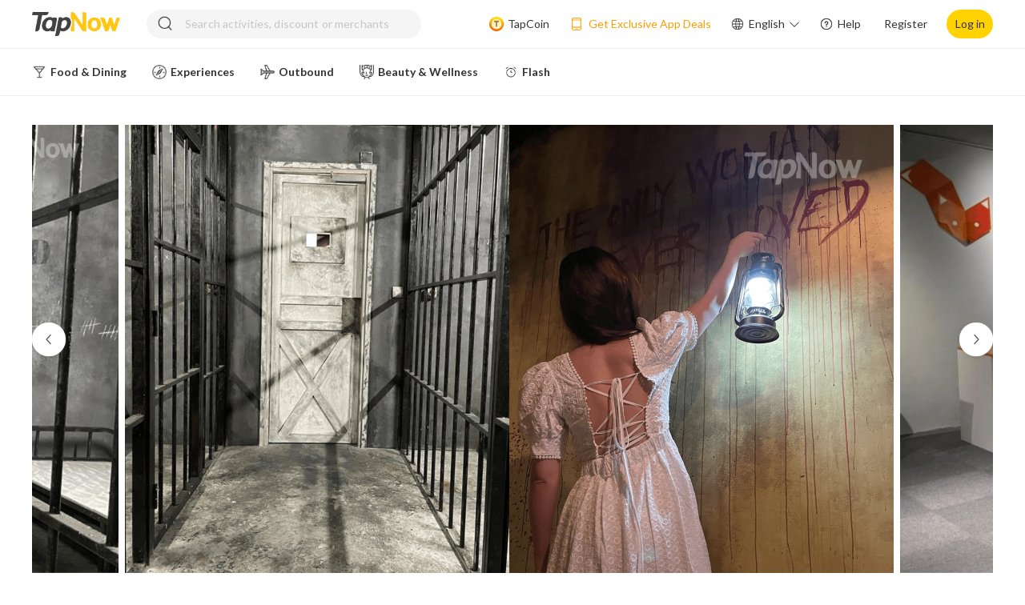

--- FILE ---
content_type: text/html; charset=utf-8
request_url: https://tapnow.com/en-US/detail?productId=633d4745e26db830c8d49b74
body_size: 34710
content:
<!DOCTYPE html><html prefix="og: https://ogp.me/ns#" lang=en-US dir=ltr xmlns:cc="http://creativecommons.org/ns#" prefix="og: https://ogp.me/ns#"><head><title>【朋友聚會必玩】觀塘必玩密室逃脫遊戲 考驗團隊合作</title><meta name="description" content="【室內活動推介】歐洲過江龍FOX IN A BOX終於登陸香港！人均低至$250即可體驗，考驗你能否在1小時限時之內逃出生天！" data-qmeta="description"><meta name="keywords" content="獨家人均低至$250起【歐洲人氣密室逃脫】4款刺激主題 百萬現場實境【限時送小禮物】｜FOX IN A BOX,觀塘,Kwun Tong,FOX IN A BOX,歐洲人氣密室逃脫,Escape Room ,密室逃脫,刺激主題,Teamwork,現場實境,Scary Theme,團隊合作,無期徒刑,殭屍實驗室,密室逃脱體驗" data-qmeta="keywords"><meta http-equiv="Content-Type" content="text/html; charset=UTF-8" data-qmeta="equiv"><meta property="og:title" content="獨家人均低至$250起【歐洲人氣密室逃脫】4款刺激主題 百萬現場實境【限時送小禮物】｜FOX IN A BOX" data-qmeta="ogTitle"><meta property="og:image" content="https://images.tapnow.com/cdn-cgi/image/width=1200,quality=85/public/products/9b19c5de-8ba6-4b20-9e4e-89ac71f80a7f" data-qmeta="ogImage"><meta property="og:url" content="https://tapnow.com/en-US/detail?productId=633d4745e26db830c8d49b74" data-qmeta="ogUrl"><meta property="og:description" content="優惠套票Highlight !【密室逃脫體驗】✓ 人均最低$250，1小時內大玩全球人氣密室逃脫遊戲✓ 無期徒刑／地堡／星座殺手／殭屍實驗室主題遊戲房間4選1✓ 歐洲過江龍密室逃脫品牌，加入多項電子機關，體驗最身臨其境的超真實環境▼往下閱讀更多優惠詳情▼&nbsp; &nbsp;&nbsp;" data-qmeta="ogDescription"><meta property="og:site_name" content="TapNow" data-qmeta="ogSiteName"><meta property="og:type" content="website" data-qmeta="ogType"><link rel="stylesheet" href="https://fonts.googleapis.com/icon?family=Material+Icons" data-qmeta="material"><link rel="canonical" href="https://tapnow.com/zh-HK/detail" data-qmeta="canonical"><link rel="alternate" hreflang="en-us" href="https://tapnow.com/en-US/detail" data-qmeta="alternateen2"><link rel="alternate" hreflang="en-us" media="only screen and (max-width: 640px)" href="https://m.tapnow.com/en-US/detail" data-qmeta="alternateen"><link rel="alternate" hreflang="zh-hk" media="only screen and (max-width: 640px)" href="https://m.tapnow.com/zh-HK/detail" data-qmeta="alternatezh"><link rel="alternate" hreflang="x-default" media="only screen and (max-width: 640px)" href="https://m.tapnow.com/zh-HK/detail" data-qmeta="alternatede"><script type="application/ld+json" data-qmeta="ldJson">{ "@context": "http://schema.org" }</script><base href=/ ><meta charset=utf-8><meta http-equiv=Expires content=0><meta http-equiv=Pragma content=no-cache><meta http-equiv=Cache-control content=no-cache><meta http-equiv=Cache content=no-cache><meta name=format-detection content="telephone=no"><meta name=msapplication-tap-highlight content=no><meta name=theme-color><meta name=viewport content="user-scalable=no,initial-scale=1,maximum-scale=1,minimum-scale=1,width=device-width"><meta name=facebook-domain-verification content=m3ki406yao5ipki0xv2zizojmq7cv8><link rel=icon type=image/png sizes=128x128 href=icons/favicon-128x128.png><link rel=icon type=image/png sizes=96x96 href=icons/favicon-96x96.png><link rel=icon type=image/png sizes=32x32 href=icons/favicon-32x32.png><link rel=icon type=image/png sizes=16x16 href=icons/favicon-16x16.png><link rel=icon type=image/ico href=favicon.ico><link rel=mainfest href=mainfest.json><link rel=preconnect href=https://fonts.googleapis.com><link rel=preconnect href=https://fonts.gstatic.com crossorigin><link href="https://fonts.googleapis.com/css2?family=Lato:wght@400;700&display=swap" rel=stylesheet><script type="ae45b6f756065d0b354125b6-text/javascript">(function (w, d, s, l, i) {
        w[l] = w[l] || [];
        w[l].push({
          'gtm.start': new Date().getTime(),
          event: 'gtm.js',
        });
        var f = d.getElementsByTagName(s)[0],
          j = d.createElement(s),
          dl = l != 'dataLayer' ? '&l=' + l : '';
        j.async = true;
        j.src = 'https://www.googletagmanager.com/gtm.js?id=' + i + dl;
        f.parentNode.insertBefore(j, f);
      })(window, document, 'script', 'dataLayer', 'GTM-NZ8QXDS');</script><script type="ae45b6f756065d0b354125b6-text/javascript">!(function (f, b, e, v, n, t, s) {
        if (f.fbq) return;
        n = f.fbq = function () {
          n.callMethod
            ? n.callMethod.apply(n, arguments)
            : n.queue.push(arguments);
        };
        if (!f._fbq) f._fbq = n;
        n.push = n;
        n.loaded = !0;
        n.version = '2.0';
        n.queue = [];
        t = b.createElement(e);
        t.async = !0;
        t.src = v;
        s = b.getElementsByTagName(e)[0];
        s.parentNode.insertBefore(t, s);
      })(
        window,
        document,
        'script',
        'https://connect.facebook.net/en_US/fbevents.js'
      );
      fbq('init', '401890091250113');
      fbq('track', 'PageView');</script><noscript><img height=1 width=1 style="display: none" src="https://www.facebook.com/tr?id=401890091250113&ev=PageView&noscript=1"></noscript><script type="ae45b6f756065d0b354125b6-text/javascript">var onloadCallback = function () {
        console.log('grecaptcha is ready!');
      };</script><script src="https://plsdk.chatbooster.ai/plsdk/main/PlSdk.umd.cjs?v=8" type="ae45b6f756065d0b354125b6-text/javascript"></script><script type="ae45b6f756065d0b354125b6-text/javascript">// console.log('tapnow update pl sdk config', window.PlSdk);
      window.PlSdk.updateConfigInfo({
        partnerAppId: 'a5302299eb3e497eab6deec855ba1618',
        pixelId: '401890091250113',
      });</script> <link rel="stylesheet" href="/css/vendor.310326a6.css"><link rel="stylesheet" href="/css/app.f0ab67a2.css"><link rel="stylesheet" href="/css/820.71ef136b.css"><link rel="stylesheet" href="/css/504.bc02547f.css"><link rel="stylesheet" href="/css/chunk-common.06700673.css"></head><body class="desktop no-touch body--light" data-server-rendered action-scope="xyz"><noscript data-qmeta="default">This is content for browsers with no JS (or disabled JS)</noscript><script id="qmeta-init" type="ae45b6f756065d0b354125b6-text/javascript">window.__Q_META__={"title":"【朋友聚會必玩】觀塘必玩密室逃脫遊戲 考驗團隊合作","meta":{"description":{"name":"description","content":"【室內活動推介】歐洲過江龍FOX IN A BOX終於登陸香港！人均低至$250即可體驗，考驗你能否在1小時限時之內逃出生天！"},"keywords":{"name":"keywords","content":"獨家人均低至$250起【歐洲人氣密室逃脫】4款刺激主題 百萬現場實境【限時送小禮物】｜FOX IN A BOX,觀塘,Kwun Tong,FOX IN A BOX,歐洲人氣密室逃脫,Escape Room ,密室逃脫,刺激主題,Teamwork,現場實境,Scary Theme,團隊合作,無期徒刑,殭屍實驗室,密室逃脱體驗"},"equiv":{"http-equiv":"Content-Type","content":"text/html; charset=UTF-8"},"ogTitle":{"property":"og:title","content":"獨家人均低至$250起【歐洲人氣密室逃脫】4款刺激主題 百萬現場實境【限時送小禮物】｜FOX IN A BOX"},"ogImage":{"property":"og:image","content":"https://images.tapnow.com/cdn-cgi/image/width=1200,quality=85/public/products/9b19c5de-8ba6-4b20-9e4e-89ac71f80a7f"},"ogUrl":{"property":"og:url","content":"https://tapnow.com/en-US/detail?productId=633d4745e26db830c8d49b74"},"ogDescription":{"property":"og:description","content":"優惠套票Highlight !【密室逃脫體驗】✓ 人均最低$250，1小時內大玩全球人氣密室逃脫遊戲✓ 無期徒刑／地堡／星座殺手／殭屍實驗室主題遊戲房間4選1✓ 歐洲過江龍密室逃脫品牌，加入多項電子機關，體驗最身臨其境的超真實環境▼往下閱讀更多優惠詳情▼&nbsp; &nbsp;&nbsp;"},"ogSiteName":{"property":"og:site_name","content":"TapNow"},"ogType":{"property":"og:type","content":"website"}},"link":{"material":{"rel":"stylesheet","href":"https://fonts.googleapis.com/icon?family=Material+Icons"},"canonical":{"rel":"canonical","href":"https://tapnow.com/zh-HK/detail"},"alternateen2":{"rel":"alternate","hreflang":"en-us","href":"https://tapnow.com/en-US/detail"},"alternateen":{"rel":"alternate","hreflang":"en-us","media":"only screen and (max-width: 640px)","href":"https://m.tapnow.com/en-US/detail"},"alternatezh":{"rel":"alternate","hreflang":"zh-hk","media":"only screen and (max-width: 640px)","href":"https://m.tapnow.com/zh-HK/detail"},"alternatede":{"rel":"alternate","hreflang":"x-default","media":"only screen and (max-width: 640px)","href":"https://m.tapnow.com/zh-HK/detail"}},"htmlAttr":{"xmlns:cc":"http://creativecommons.org/ns#","prefix":"og: https://ogp.me/ns#"},"bodyAttr":{"action-scope":"xyz"},"script":{"ldJson":{"type":"application/ld+json","innerHTML":"{ \"@context\": \"http://schema.org\" }"}}}</script> <script src=https://appleid.cdn-apple.com/appleauth/static/jsapi/appleid/1/en_US/appleid.auth.js type="ae45b6f756065d0b354125b6-text/javascript"></script><noscript><iframe src="https://www.googletagmanager.com/ns.html?id=GTM-NZ8QXDS" height=0 width=0 style="display: none; visibility: hidden"></iframe></noscript><div id=q-app><div class="q-layout q-layout--standard" style="min-height:0px;display:none;" data-v-2aafb8ff><!----><!----><div data-v-2aafb8ff><!----><!----><div class="q-page-container" style="padding-top:;" data-v-2aafb8ff><!----><main class="q-page row justify-evenly" style="min-height:100vh;" data-v-2aafb8ff data-v-8ed7063a><div class="detail-page" data-v-8ed7063a><div class="detail-page-mao" style="display:none;" data-v-8ed7063a><div style="width:1200px;margin:0 auto;" data-v-8ed7063a><div class="q-tabs row no-wrap items-center q-tabs--not-scrollable q-tabs--horizontal q-tabs__arrows--inside q-tabs--dense bg-white text-orange" role="tablist" style="height:50px;" data-v-8ed7063a><!----><div class="q-tabs__content row no-wrap items-center self-stretch hide-scrollbar relative-position q-tabs__content--align-left q-tab-custom"><div class="q-tab relative-position self-stretch flex flex-center text-center q-tab--active q-tab--no-caps q-focusable q-hoverable cursor-pointer" tabindex="0" role="tab" aria-selected="true" data-v-8ed7063a><div class="q-focus-helper" tabindex="-1"></div><div class="q-tab__content self-stretch flex-center relative-position q-anchor--skip non-selectable column"><div class="q-tab__label">Package options</div></div><div class="q-tab__indicator absolute-bottom"></div></div><div class="q-tab relative-position self-stretch flex flex-center text-center q-tab--inactive q-tab--no-caps q-focusable q-hoverable cursor-pointer" tabindex="0" role="tab" aria-selected="false" style="display:none;" data-v-8ed7063a><div class="q-focus-helper" tabindex="-1"></div><div class="q-tab__content self-stretch flex-center relative-position q-anchor--skip non-selectable column"><div class="q-tab__label">Recent review</div></div><div class="q-tab__indicator absolute-bottom"></div></div><div class="q-tab relative-position self-stretch flex flex-center text-center q-tab--inactive q-tab--no-caps q-focusable q-hoverable cursor-pointer" tabindex="0" role="tab" aria-selected="false" data-v-8ed7063a><div class="q-focus-helper" tabindex="-1"></div><div class="q-tab__content self-stretch flex-center relative-position q-anchor--skip non-selectable column"><div class="q-tab__label">What to expect</div></div><div class="q-tab__indicator absolute-bottom"></div></div><div class="q-tab relative-position self-stretch flex flex-center text-center q-tab--inactive q-tab--no-caps q-focusable q-hoverable cursor-pointer" tabindex="0" role="tab" aria-selected="false" data-v-8ed7063a><div class="q-focus-helper" tabindex="-1"></div><div class="q-tab__content self-stretch flex-center relative-position q-anchor--skip non-selectable column"><div class="q-tab__label">Location</div></div><div class="q-tab__indicator absolute-bottom"></div></div><div class="q-tab relative-position self-stretch flex flex-center text-center q-tab--inactive q-tab--no-caps q-focusable q-hoverable cursor-pointer" tabindex="0" role="tab" aria-selected="false" style="display:none;" data-v-8ed7063a><div class="q-focus-helper" tabindex="-1"></div><div class="q-tab__content self-stretch flex-center relative-position q-anchor--skip non-selectable column"><div class="q-tab__label">Reviews</div></div><div class="q-tab__indicator absolute-bottom"></div></div><div class="q-tab relative-position self-stretch flex flex-center text-center q-tab--inactive q-tab--no-caps q-focusable q-hoverable cursor-pointer" tabindex="0" role="tab" aria-selected="false" data-v-8ed7063a><div class="q-focus-helper" tabindex="-1"></div><div class="q-tab__content self-stretch flex-center relative-position q-anchor--skip non-selectable column"><div class="q-tab__label">FAQs</div></div><div class="q-tab__indicator absolute-bottom"></div></div></div><i class="q-icon notranslate material-icons q-tabs__arrow q-tabs__arrow--left absolute q-tab__icon" style="" aria-hidden="true" role="presentation">chevron_left</i><i class="q-icon notranslate material-icons q-tabs__arrow q-tabs__arrow--right absolute q-tab__icon q-tabs__arrow--faded" style="" aria-hidden="true" role="presentation">chevron_right</i></div></div></div><div class="home_carousel" data-v-8ed7063a><div class="carousel-wrap flex justify-center" data-v-8ed7063a><div class="box-wrap" data-v-8ed7063a><div class="relative-position" style="width:1200px;" data-v-8ed7063a><div class="swiper-btn swiper-prev-btn" style="bottom:278px;"><img src="[data-uri]" alt="left icon"></div><div class="swiper-wrap"><div class="swiper-item-wrap flex no-wrap" style="transform:translateX(0px);"><!--[--><div class="swiper-area flex no-wrap" data-v-8ed7063a data-v-df0bda26><img class="swiper-default-pic swiper-center-pic" src="https://images.tapnow.com/cdn-cgi/image/quality=85/public/products/431f54f1-cf80-4b09-a44c-e62b1ecb9fd1" alt="swiper icon" data-v-df0bda26><img class="swiper-default-pic swiper-center-pic" src="https://images.tapnow.com/cdn-cgi/image/quality=85/public/products/56659d90-7979-435b-a697-b274d44bd7bb" alt="swiper icon" data-v-df0bda26><!--[--><img class="swiper-default-pic swiper-center-pic" src="https://images.tapnow.com/cdn-cgi/image/quality=85/public/products/9b19c5de-8ba6-4b20-9e4e-89ac71f80a7f" alt="swiper icon" data-v-df0bda26><img class="swiper-default-pic swiper-center-pic" src="https://images.tapnow.com/cdn-cgi/image/quality=85/public/products/6dc75674-ce5e-40cc-8175-b4ac29b16e68" alt="swiper icon" data-v-df0bda26><img class="swiper-default-pic swiper-center-pic" src="https://images.tapnow.com/cdn-cgi/image/quality=85/public/products/3f6eddf9-7e29-4c92-b576-960aae6703f3" alt="swiper icon" data-v-df0bda26><img class="swiper-default-pic swiper-center-pic" src="https://images.tapnow.com/cdn-cgi/image/quality=85/public/products/bfc47e2b-b664-432f-af9c-d335742a51ec" alt="swiper icon" data-v-df0bda26><img class="swiper-default-pic swiper-center-pic" src="https://images.tapnow.com/cdn-cgi/image/quality=85/public/products/a79f2152-65c7-40ee-8db6-daa6d622b6a9" alt="swiper icon" data-v-df0bda26><img class="swiper-default-pic swiper-center-pic" src="https://images.tapnow.com/cdn-cgi/image/quality=85/public/products/72d3d1bf-76d3-4254-a492-423775638994" alt="swiper icon" data-v-df0bda26><img class="swiper-default-pic swiper-center-pic" src="https://images.tapnow.com/cdn-cgi/image/quality=85/public/products/431f54f1-cf80-4b09-a44c-e62b1ecb9fd1" alt="swiper icon" data-v-df0bda26><img class="swiper-default-pic swiper-center-pic" src="https://images.tapnow.com/cdn-cgi/image/quality=85/public/products/56659d90-7979-435b-a697-b274d44bd7bb" alt="swiper icon" data-v-df0bda26><!--]--><img class="swiper-default-pic swiper-center-pic" src="https://images.tapnow.com/cdn-cgi/image/quality=85/public/products/9b19c5de-8ba6-4b20-9e4e-89ac71f80a7f" alt="swiper icon" data-v-df0bda26><img class="swiper-default-pic swiper-center-pic" src="https://images.tapnow.com/cdn-cgi/image/quality=85/public/products/6dc75674-ce5e-40cc-8175-b4ac29b16e68" alt="swiper icon" data-v-df0bda26></div><!--]--></div></div><div class="swiper-btn swiper-next-btn" style="bottom:278px;"><img src="[data-uri]" alt="right icon"></div></div></div></div></div><div class="detailPage-title-main" data-v-8ed7063a><div class="detailPage-detail-main" data-v-8ed7063a><div class="q-breadcrumbs text-brown" data-v-8ed7063a><div class="flex items-center justify-start q-gutter-sm"><div class="flex items-center"><span class="q-breadcrumbs__el q-link flex inline items-center relative-position q-link--focusable bradrumbs-el" data-v-8ed7063a><a href="/en-US/" target data-v-8ed7063a data-v-07e4c06c><!--[-->Home<!--]--></a></span></div><div class="q-breadcrumbs__separator"><i class="q-icon notranslate material-icons" style="font-size:1em;color:#b2b2b2;" aria-hidden="true" role="presentation" data-v-8ed7063a>chevron_right</i></div><div class="flex items-center"><span class="q-breadcrumbs__el q-link flex inline items-center relative-position q-link--focusable bradrumbs-el" data-v-8ed7063a><a href="/en-US/search?categoryId=6062ec1a2d31b25ea446c7ac" target data-v-8ed7063a data-v-07e4c06c><!--[-->Experiences<!--]--></a></span></div><div class="q-breadcrumbs__separator"><i class="q-icon notranslate material-icons" style="font-size:1em;color:#b2b2b2;" aria-hidden="true" role="presentation" data-v-8ed7063a>chevron_right</i></div><div class="flex items-center q-breadcrumbs--last"><span class="q-breadcrumbs__el q-link flex inline items-center relative-position q-link--focusable bradrumbs-el" data-v-8ed7063a><a href="/en-US/search?categoryId=623ae7090d82e2465df46a76" target data-v-8ed7063a data-v-07e4c06c><!--[-->Indoor Recreations<!--]--></a></span></div></div></div><h1 class="detailPage-detail-main-title text-weight-bold" data-v-8ed7063a>獨家人均低至$250起【歐洲人氣密室逃脫】4款刺激主題 百萬現場實境【限時送小禮物】｜FOX IN A BOX</h1><!----><!----><div class="district-wrap flex no-wrap" data-v-8ed7063a><img class="district-img" src="[data-uri]" alt="location" data-v-8ed7063a><div id="content" class="word" content="Kwun Tong" data-v-8ed7063a>Kwun Tong <!----></div></div><ul class="flex detailPage-detail-ul" data-v-8ed7063a><!--[--><li data-v-8ed7063a><img src="https://images.tapnow.com/public/icons/default/show_mobile_or_printed_voucher.png" alt="icon" data-v-8ed7063a><span data-v-8ed7063a>Show mobile or printed voucher</span></li><li data-v-8ed7063a><img src="https://images.tapnow.com/public/icons/default/open_date_ticket.png" alt="icon" data-v-8ed7063a><span data-v-8ed7063a>Open Date Ticket</span></li><!--]--></ul></div><div class="detailPage-detail-right" data-v-8ed7063a><div class="q-card detailPage-buy-btn" data-v-8ed7063a><div class="q-card__section q-card__section--vert" data-v-8ed7063a><div class="flex items-center justify-between" data-v-8ed7063a><div data-v-8ed7063a><div class="detailPage-buy-btn-old-price" data-v-8ed7063a></div><div class="detailPage-buy-btn-price text-weight-bold flex" data-v-8ed7063a><span class="price-from" data-v-8ed7063a>From</span><span data-v-8ed7063a>HK$750</span><!----></div></div><div style="font-size:16px;" class="soldout-box flex items-center justify-center" data-v-8ed7063a>Sold Out</div></div><!----><div style="margin:6px 0 16px 0;" data-v-8ed7063a></div><button class="q-btn q-btn-item non-selectable no-outline q-btn--unelevated q-btn--rectangle bg-primary text-#333333 q-btn--actionable q-focusable q-hoverable q-btn--no-uppercase text-weight-bold left-card-btn" style="" tabindex="0" type="submit" data-v-8ed7063a><span class="q-focus-helper"></span><span class="q-btn__content text-center col items-center q-anchor--skip justify-center row"><!--[--><img class="alarm-icon" src="[data-uri]" data-v-8ed7063a><span data-v-8ed7063a>Notify Me</span><!--]--></span></button></div></div><!----><div class="detailPage-download about-tapcoin flex no-wrap cursor-pointer" data-v-8ed7063a><img src="[data-uri]" alt="gift icon" data-v-8ed7063a><div data-v-8ed7063a><div data-v-8ed7063a>Complete this activity to earn  <span style="font-weight:700;color:#ff521b;margin-left:4px;" data-v-8ed7063a>TapCoin</span>!</div><span style="text-decoration:underline;font-size:12px;" data-v-8ed7063a>Learn more</span></div></div><div class="detailPage-download flex no-wrap cursor-pointer" data-v-8ed7063a><img src="[data-uri]" alt="phone icon" data-v-8ed7063a><div data-v-8ed7063a>Get HK$15 off on your first App booking over HK$300 with the discount code  <span style="font-weight:700;color:#ff521b;" data-v-8ed7063a>APP15</span>!</div></div></div></div><div class="detail-page-explain ul-ol-class" data-v-8ed7063a><div style="overflow:hidden;" data-v-8ed7063a><b><font size="3">優惠套票Highlight !</font></b><div><b><font size="3"><br></font></b></div><div><b><font size="3">【密室逃脫體驗】</font></b></div><div><font size="3"><font color="#ff9f00">✓</font> 人均最低$250，1小時內大玩全球人氣密室逃脫遊戲</font></div><div><font size="3"><font color="#ff9f00">✓</font> 無期徒刑／地堡／星座殺手／殭屍實驗室主題遊戲房間4選1</font></div><div><font size="3"><font color="#ff9f00">✓</font> 歐洲過江龍密室逃脫品牌，加入多項電子機關，體驗最身臨其境的超真實環境</font></div><div><font size="3"><br></font></div><div><b><font size="3"><font color="#ff9f00">▼</font>往下閱讀更多優惠詳情<font color="#ff9f00">▼</font>&nbsp; &nbsp;&nbsp;</font></b></div></div></div><div class="program-options" data-v-8ed7063a><div class="flex" id="programOptions" data-v-8ed7063a><div class="chunk" data-v-8ed7063a></div><span class="chunk-title text-weight-bold" data-v-8ed7063a>Package options</span></div><div class="program-options-main" id="programOptionsMain" data-v-8ed7063a><div class="program-options-main-form" data-v-8ed7063a><div class="program-options-main-form-tip flex justify-center items-center" style="display:none;" data-v-8ed7063a><div data-v-8ed7063a></div></div><div class="program-options-main-form-date" data-v-8ed7063a><div class="program-options-main-form-title flex items-center justify-between" data-v-8ed7063a><div data-v-8ed7063a>Select package options</div><div class="reset-option" data-v-8ed7063a><img src="[data-uri]" alt="reset icon" data-v-8ed7063a> Clear All</div></div><!----><!----><!----><!----><!----><div data-v-8ed7063a><!--[--><div class="multi-option-wrap" data-v-8ed7063a><div class="program-options-main-form-date-title" data-v-8ed7063a>方案 <span class="extra-option-disable-word" style="display:none;" data-v-8ed7063a><img src="[data-uri]" alt="note icon" data-v-8ed7063a> </span></div><!----><div class="program-options-main-form-date-programType" data-v-8ed7063a><div class="q-btn-group row no-wrap inline q-btn-toggle" data-v-8ed7063a><button class="q-btn q-btn-item non-selectable no-outline q-btn--standard q-btn--rectangle disabled unselected" style="" tabindex="-1" type="button" disabled aria-disabled="true" aria-pressed="false"><span class="q-focus-helper"></span><span class="q-btn__content text-center col items-center q-anchor--skip justify-center row"><span class="block">$750【 密室逃脫體驗 - 3人】</span><div class="absolute left-icon" data-v-8ed7063a><!----><img src="[data-uri]" style="width:46px;height:28px;" alt="soldout icon" data-v-8ed7063a></div></span></button><button class="q-btn q-btn-item non-selectable no-outline q-btn--standard q-btn--rectangle disabled unselected" style="" tabindex="-1" type="button" disabled aria-disabled="true" aria-pressed="false"><span class="q-focus-helper"></span><span class="q-btn__content text-center col items-center q-anchor--skip justify-center row"><span class="block">$1000【 密室逃脫體驗 - 4人】</span><div class="absolute left-icon" data-v-8ed7063a><!----><img src="[data-uri]" style="width:46px;height:28px;" alt="soldout icon" data-v-8ed7063a></div></span></button><button class="q-btn q-btn-item non-selectable no-outline q-btn--standard q-btn--rectangle disabled unselected" style="" tabindex="-1" type="button" disabled aria-disabled="true" aria-pressed="false"><span class="q-focus-helper"></span><span class="q-btn__content text-center col items-center q-anchor--skip justify-center row"><span class="block">$1200【密室逃脫體驗 - 5人】</span><div class="absolute left-icon" data-v-8ed7063a><!----><img src="[data-uri]" style="width:46px;height:28px;" alt="soldout icon" data-v-8ed7063a></div></span></button><button class="q-btn q-btn-item non-selectable no-outline q-btn--standard q-btn--rectangle disabled unselected" style="" tabindex="-1" type="button" disabled aria-disabled="true" aria-pressed="false"><span class="q-focus-helper"></span><span class="q-btn__content text-center col items-center q-anchor--skip justify-center row"><span class="block">$1440【密室逃脫體驗 - 6人】</span><div class="absolute left-icon" data-v-8ed7063a><!----><img src="[data-uri]" style="width:46px;height:28px;" alt="soldout icon" data-v-8ed7063a></div></span></button></div></div></div><!--]--></div><div class="purchased-wrap" id="purchased-wrap" style="display:none;" data-v-8ed7063a><div class="purchased-title" data-v-8ed7063a>Purchase with</div><div class="purchased-content" data-v-8ed7063a><!--[--><!--]--></div></div><div class="flex justify-between items-center" style="margin-top:52px;" data-v-8ed7063a><div class="amount-wrap" data-v-8ed7063a><span class="flex items-center" data-v-8ed7063a>Quantity <!----></span></div><div class="flex items-center" data-v-8ed7063a><!----><div class="flex add-num" style="margin-left:12px;" data-v-8ed7063a><button class="q-btn q-btn-item non-selectable no-outline q-btn--flat q-btn--rectangle disabled no-shadow add-num-btn cursor-pointer" style="" tabindex="-1" type="button" disabled aria-disabled="true" data-v-8ed7063a><span class="q-focus-helper"></span><span class="q-btn__content text-center col items-center q-anchor--skip justify-center row"><i class="las la-minus" data-v-8ed7063a></i></span></button><div class="amount text-weight-bold" style="color:#d8d8d8;" data-v-8ed7063a> 0 </div><button class="q-btn q-btn-item non-selectable no-outline q-btn--flat q-btn--rectangle disabled no-shadow add-num-btn cursor-pointer" style="" tabindex="-1" type="button" disabled aria-disabled="true" data-v-8ed7063a><span class="q-focus-helper"></span><span class="q-btn__content text-center col items-center q-anchor--skip justify-center row"><i class="las la-plus" data-v-8ed7063a></i></span></button></div></div></div></div><div class="purchased-accounts flex items-center" style="display:none;" data-v-8ed7063a><span data-v-8ed7063a>Purchase with</span><span class="purchased-money" data-v-8ed7063a>HK$0</span><div class="purchased-note-wrap flex" data-v-8ed7063a><img src="[data-uri]" alt="tapcoin icon" data-v-8ed7063a><div class="purchased-note-content-wrap" data-v-8ed7063a><div class="purchased-note-content" data-v-8ed7063a><div class="purchased-note-item-wrap" data-v-8ed7063a><!--[--><!--]--></div><div class="purchased-note-line" data-v-8ed7063a></div><div class="purchased-note-amount flex justify-between" data-v-8ed7063a><span data-v-8ed7063a>Quantity</span><span data-v-8ed7063a>1</span></div></div><div class="purchased-note-triangle" data-v-8ed7063a></div></div></div></div><div class="settle-accounts flex justify-between" data-v-8ed7063a><div data-v-8ed7063a><!----><div style="display:inline-block;" data-v-8ed7063a><span class="settle-price" data-v-8ed7063a></span><span style="margin-right: 8px;" class="settle-word" data-v-8ed7063a>From</span><span class="settle-special" style="margin-left: 0px;" data-v-8ed7063a>HK$750</span></div><!----></div><div class="flex items-center" data-v-8ed7063a><!----><!----><button class="q-btn q-btn-item non-selectable no-outline q-btn--unelevated q-btn--rectangle bg-soldout text-soldout disabled q-btn--no-uppercase text-weight-bold btn-height-radius test111" style="width:157px;height:44px;font-size:16px;" tabindex="-1" type="submit" disabled aria-disabled="true" id="buy-btn" data-v-8ed7063a><span class="q-focus-helper"></span><span class="q-btn__content text-center col items-center q-anchor--skip justify-center row"><span class="block">Sold out</span></span><!----></button></div></div><div class="tapcoin-wrap flex items-center" data-v-8ed7063a><img src="[data-uri]" alt="tapcoin icon" data-v-8ed7063a><div class="tapcoin-word flex items-center" data-v-8ed7063a>Complete this activity to earn  <span style="margin-left:4px;" data-v-8ed7063a>TapCoin</span>！ <div class="tapcoin-tip flex items-center" style="display:none;" data-v-8ed7063a><img src="[data-uri]" alt="tapcoin icon" data-v-8ed7063a><div class="tapcoin-tip-info-wrap" data-v-8ed7063a><div class="tapcoin-tip-info flex items-center no-wrap" data-v-8ed7063a><img src="[data-uri]" alt="tapcoin icon" data-v-8ed7063a><span style="color:#ff521b;font-weight:700;" data-v-8ed7063a>NaN TapCoin</span><span style="margin-left:4px;" data-v-8ed7063a>is equivalent to HK$NaN</span></div><div class="tapcoin-tip-rectangle" data-v-8ed7063a></div></div></div></div></div></div><div class="line" data-v-8ed7063a></div><div class="program-options-main-detail" style="top:0px;display:none;" data-v-8ed7063a><div class="program-options-main-detail-carousel" data-v-8ed7063a><div class="q-carousel q-panel-parent q-carousel--with-padding" style="height:163px;" data-v-8ed7063a><div class="q-carousel__slides-container"></div></div><div class="detail-carousel-item" data-v-8ed7063a><!----></div></div><!----><!----><div class="line" data-v-8ed7063a></div><div class="flex" data-v-8ed7063a><div class="chunks" data-v-8ed7063a></div><span class="chunk-titles text-weight-bold" data-v-8ed7063a>Package Description</span></div><div style="margin-bottom:12px;" data-v-8ed7063a><div class="text-weight-bold" data-v-8ed7063a>Redemption Period</div><div data-v-8ed7063a>undefined Date undefined-undefined Date undefined</div></div><div data-v-8ed7063a><div class="ul-ol-class program-options-main-detail-cost-or-facility" data-v-8ed7063a></div></div><div class="show-all cursor-pointer text-weight-bold" data-v-8ed7063a>View all</div></div><div class="triangle-left" style="top:20px;display:none;" data-v-8ed7063a></div></div></div><!----><div class="stroke-introduced" data-v-8ed7063a><div class="flex" id="strokeIntroduced" data-v-8ed7063a><div class="chunk" data-v-8ed7063a></div><span class="chunk-title text-weight-bold" data-v-8ed7063a>What to expect</span></div><div class="stroke-introduced-img ul-ol-class" data-v-8ed7063a><div data-v-8ed7063a><!--[--><div style="overflow:hidden;" data-v-8ed7063a><b><font size="3"><font color="#ff9f00">✦</font> 優惠期由即日起至</font></b><b><font size="3">2025年12月31日</font></b><b><font size="3">，請於此日期當日或之前預約及體驗</font></b><div><b><font size="3"><font color="#ff9f00">✦</font> 購買後，客户須於在Fox in a Box官網預約當日體驗時間</font></b></div><div><font size="3"><br></font></div><div><font size="3">想留喺舒適嘅室內，又想玩刺激緊張嘅團體活動？TapNow為你推介獨家優惠 ! 歐洲人氣No.1密室逃脱FOX IN A BOX終於正式登陸香港觀塘，並推出<b>【密室逃脫體驗】</b>組合；低至<b>人均$250</b>，即可以於1小時內動用腦筋、發揮團體合作精神、與朋友一齊找到線索，解開謎題，逃離恐怖嘅主題密室！組合一共有四款不同難度及驚嚇程度的房間讓你四選一，包括無期徒刑／地堡／星座殺手／殭屍實驗室等等，配合百萬打造的現場實境，彷彿身臨其境，夠晒過癮！經TAPNOW預訂送神秘小禮物，先到先得， 送完爲止 ，仲唔快啲邀請朋友一齊參加！</font></div><div><font size="3"><br></font></div><div><font size="3"><img src="https://images.tapnow.com/cdn-cgi/image/quality=100/public/products/8d4cde31-54e5-45de-aa63-7bcfa387252a" style="cursor: zoom-in;" alt=""></font></div><div><font size="3"><img src="https://images.tapnow.com/cdn-cgi/image/quality=100/public/products/52e26847-6b1d-4548-aecf-4e5f1e616f41" style="cursor: zoom-in;" alt=""></font></div><div><font size="3"><font color="#ff9f00">▲</font> 無期徒刑主題房間以逃獄為主題，難度值最低並設有兒童友善版本，小朋友都玩得。</font></div><div><font size="3"><br></font></div><div><font size="3"><img src="https://images.tapnow.com/cdn-cgi/image/quality=100/public/products/896dbff8-6fca-4657-9bd3-b16433b95f71" style="cursor: zoom-in;" alt=""><img src="https://images.tapnow.com/cdn-cgi/image/quality=100/public/products/c0691b12-52d9-426d-a4aa-a7ad9c69e80d" style="cursor: zoom-in;" alt=""><br></font></div><div><font size="3"><font color="#ff9f00">▲</font> 地堡主題房間：你是美俄冷戰之時的特務，任務為阻止核武器發射。同樣設有兒童友善版本。</font></div><div><font size="3"><br></font></div><div><font size="3"><img src="https://images.tapnow.com/cdn-cgi/image/quality=100/public/products/d53c30f4-0e80-4659-861c-4f0d58f1610d" style="cursor: zoom-in;" alt=""><br></font></div><div><font size="3"><font color="#ff9f00">▲</font> 星座殺手主題房間以連環殺手作主題，驚嚇程度十足，自問有膽先好玩！<br></font></div><div><font size="3"><br></font></div><div><font size="3"><img src="https://images.tapnow.com/cdn-cgi/image/quality=100/public/products/c9dfa662-c6f9-46d4-b14a-6be0515bce3c" style="cursor: zoom-in;" alt=""></font></div><div><font size="3"><font color="#ff9f00">▲</font> 喪屍實驗室主題房間的難度最高，啱晒想挑戰自己既你。&nbsp; &nbsp;&nbsp;<br></font></div><div><font size="3"><br></font></div><div><b><font size="3"><font color="#ff9f00">▸</font> 立即預訂 TapNow x FOX IN A BOX【密室逃脱體驗】優惠套票，考驗智力、體力、團體合作！&nbsp; &nbsp;&nbsp;</font></b></div><div><b><font size="3"><br></font></b></div><div><b><font size="3">商户資料：</font></b></div><div><b><font size="3"><br></font></b></div><div><b><font size="3">Fox in a Box</font></b></div><div><font size="3">體驗兌換日期 ：星期一至日 11:00AM - 9:30PM (最遲入場時間 8:00PM）</font></div><div><font size="3">地址：觀塘觀塘道398-402號嘉域大廈9樓905室&nbsp;</font></div><div><font size="3">電話：9854 6664&nbsp; &nbsp;</font></div><div><font size="3"><br></font></div><div><b><font size="3">條款及細則：</font></b></div><div><font size="3">• 優惠期由即日起至</font><font size="3" style="">2025年12月31日</font><font size="3">，請於此日期當日或之前預約及體驗</font></div><div><font size="3">• 購買訂單後將收到電郵確認信</font></div><div><font size="3">• 以上優惠不能與其他優惠及推廣同時使用</font></div><div><font size="3">• 下單後不設取消或退款</font></div><div><font size="3">• 取消訂單皆不予退款</font></div><div><font size="3">• 缺席預約或取消預約將不設退款</font></div><div><font size="3">• 圖片僅供參考，實際內容請參照實物</font></div><div><font size="3">• 方案之贈品數量有限，送完即止</font></div><div><font size="3">• 需要按照預訂日期及當天開放時間內使用，逾期失效</font></div><div><font size="3">• Fox in a Box Hong Kong保留隨時更改、取消或補充此活動的條款及細則，更改、暫停、終止或取消活動的權利，而無須事先通知或解釋原因</font></div><div><font size="3">• 如有任何爭議，TapNow及Fox in a Box Hong Kong保留最終決定權</font></div><div><font size="3"><br></font></div><div><b><font size="3">預約及體驗細則：</font></b></div><div><font size="3">• 購買後，客户須於在<a href="javascript:window.open(&quot;https://foxinaboxhongkong.com/zh/main/index/scroll-to/our-rooms&quot;,&quot;_blank&quot;)">Fox in a Box</a>官網預約當日體驗時間</font></div><div><font size="3">• 兌換時，須註明使用TapNow 獨家優惠</font></div><div><font size="3">• 服務之預訂安排須視乎商戶實際供應情況而定，敬請提早預約，詳情請聯絡商戶查詢</font></div><div><font size="3">• 如即日預約則會視乎當日情況而作出安排</font></div><div><font size="3">• 由於空間有限，我們建議你及早自行向商戶預約時段，以便確認預約及預留時段</font></div><div><font size="3">• 客户活動當天可選擇遊戲類別及遊戲內容，Fox in a Box Hong Kong 保留最終決定權</font></div><div><font size="3">• 若在活動過程途中決定不再參加活動，將不獲退款</font></div><div><font size="3">• 商户或因不可抗力或未能預見的情況取消活動，如遇類似情況可以獲得改期並根據以下的惡劣天氣安排處理</font></div><div><font size="3">• 參加者如因疏忽而導致活動中任何設備、器具、裝置或其他財物遭到損壞或損毀（正常損耗除外），須支付修理、修復或重新購置有關物品的費用</font></div><div><font size="3">• 請自行保管帶來物品，如於活動前後或中途發生任何損傷或失竊，TapNow 及 Fox in a Box Hong Kong 恕不負責</font></div><div><font size="3">• 參加者在活動期間有任何損傷， TapNow 及 Fox in a Box Hong Kong 概不負責</font></div><div><font size="3">• 活動當天，如發現參加者有發燒或咳嗽、呼吸急促、喉嚨痛、咳嗽、流鼻水等症狀，將被拒參加活動，TapNow及Fox in a Box Hong Kong 將不會退回任何費用</font></div><div><font size="3"><br></font></div><div><b><font size="3">活動注意事項：</font></b></div><div><font size="3">• 參加者須年滿6歲或以上</font></div><div><font size="3">• 6-10歲參加者須由年滿18歲或以上成人陪同參與</font></div><div><font size="3">• 参加者需確定個人能力及身體狀況適合参與此項活動</font></div><div><font size="3">• 此活動不建議患有心臟病、懷孕婦女、行動不便人士、有特定健康狀況（高血壓、癲癇症等）或其他不宜受到過度刺激的人士參加此項目</font></div><div><font size="3">• 客户實際體驗時長或因應遊戲不同、玩家技巧等因素而稍有不同</font></div><div><font size="3"><br></font></div><div><b><font size="3">惡劣天氣安排：</font></b></div><div><font size="3">• 特別天氣情況下（例如天文台發出8號或以上熱帶氣旋警告信號、或黑色暴雨警告信號等），商戶會主動聯絡客戶當天安排或改期，但不設退款</font></div><div><font size="3"><br></font></div><div><b><font size="3">COVID19 特別情況安排：</font></b></div><div><font size="3">• 如疫情下，體驗活動當日受政府收緊限制政策（包括限聚令）影響，而導致未能如期體驗，請自行聯絡商戶查詢當天安排</font></div><div><font size="3"><br></font></div><div><b><font size="3">費用包含：</font></b></div><div><font size="3">• 訂購之方案</font></div><div><font size="3"><br></font></div><div><b><font size="3">費用不包含：</font></b></div><div><font size="3">• 以上未提及的消費&nbsp;</font> &nbsp;&nbsp;</div></div><!--]--></div></div></div><div class="check-site" data-v-8ed7063a><div class="flex" id="checkSite" data-v-8ed7063a><div class="chunk" data-v-8ed7063a></div><span class="chunk-title text-weight-bold" data-v-8ed7063a>Location</span></div><div class="check-site-main" data-v-8ed7063a><!----><div class="map-wrap" data-v-8ed7063a><div class="google-map" id="map" data-v-8ed7063a></div></div><div class="all-branches-wrap" data-v-8ed7063a><!----><div class="branch-content" data-v-8ed7063a><!--[--><div class="branch-item flex" data-v-8ed7063a><div class="branch-text" data-v-8ed7063a><div class="text-weight-bold cursor-pointer" data-v-8ed7063a>Kwun Tong</div><div class="branch-text-item flex cursor-pointer" data-v-8ed7063a><img style="width:20px;height:20px;" src="[data-uri]" alt="location icon" data-v-8ed7063a><span data-v-8ed7063a>Flat 5, 9F, Eastcore, 398 Kwun Tong Rd, Kwun Tong, Kowloon</span></div><div class="branch-text-item flex" data-v-8ed7063a><img style="width:20px;height:20px;" src="[data-uri]" alt="phone icon" data-v-8ed7063a><span data-v-8ed7063a>9854 6664</span></div><!----></div><div data-v-8ed7063a><div class="q-img q-img--menu cursor-pointer" style="width:80px;" role="img" data-v-8ed7063a><div style="padding-bottom:56.25%;"></div><div class="q-img__content absolute-full q-anchor--skip"></div></div></div></div><!--]--></div></div></div></div><!----><div class="frequently-asked-question" data-v-8ed7063a><div class="flex" id="frequentlyAskedQuestion" data-v-8ed7063a><div class="chunk" data-v-8ed7063a></div><span class="chunk-title text-weight-bold" data-v-8ed7063a>FAQs</span></div><div class="frequently-asked-question-main ul-ol-class" data-v-8ed7063a><div style="overflow:hidden;" data-v-8ed7063a><b><font size="3">Do I need to sign up for a TapNow account before I can book?</font></b><div><font size="3">Yes, you'll need to create an account first. You can sign up using your email, phone number or a third-party account like Facebook or Google.</font></div><div><font size="3"><br></font></div><div><b><font size="3">How can I book an activity?</font></b></div><div><font size="3">Search activities on TapNow, select what you want to book and continue to the payment page. Complete your payment and start your adventure!</font></div><div><font size="3"><br></font></div><div><b><font size="3">Do I have to use my voucher at a particular time/date?</font></b></div><div><font size="3">For most activities on TapNow, your voucher is only valid for the selected booking time/date.</font></div><div><font size="3"><br></font></div><div><b><font size="3">How will I know if my booking is confirmed?</font></b></div><div><font size="3">After your booking is confirmed, we'll send you an email that confirms your booking, and with the voucher attached.</font></div><div><font size="3">To view your bookings, go to the Bookings page on TapNow.</font></div><div><font size="3"><br></font></div><div><b><font size="3">I've made a booking but haven't received a booking confirmation email. What should I do?</font></b></div><div><font size="3">Please check your spam folder in your email inbox first.</font></div><div><font size="3">If you still cannot find the booking confirmation email, please contact our Customer Service Team.</font></div><div><font size="3"><br></font></div><div><b><font size="3">Where can I find my bookings?</font></b></div><div><b><font size="3"><br></font></b></div><div><b><font size="3">TapNow Website</font></b></div><div><font size="3">You can click the account button in the upper right corner of the TapNow website, and then select "My Orders" to view the order.</font></div><div><font size="3"><br></font></div><div><b><font size="3">TapNow App</font></b></div><div><font size="3">You can click the order button on the main interface of the TapNow application, and then view the order.</font></div><div><font size="3"><br></font></div><div><b><font size="3">What payment methods can I use?</font></b></div><div><font size="3">You can pay by credit/debit card (VISA, MasterCard, Union Pay and American Express), Apple Pay, Google Pay, Alipay HK, Tap&amp;Go.</font></div><div><font size="3"><br></font></div><div><b><font size="3">How come my payment failed?</font></b></div><div><font size="3">First, refresh the booking page and try to book again.</font></div><div><font size="3">You must complete the payment within 30 minutes after pressing 'Pay', or payment will be cancelled. However, you can create a new booking.</font></div><div><font size="3">Due to security issues, some credit cards will use the 3DS verification function. If the verification fails, the booking will be cancelled.</font></div><div><font size="3">If your payment card is rejected, please try other payment methods. TapNow accepts VISA, MasterCard, American Express, Apple Pay, Google Pay and others (for HKD only).</font></div><div><font size="3">Still experiencing problems? Please contact our Customer Service Team.</font></div><div><font size="3"><br></font></div><div><b><font size="3">Where can I find the directions to my booked activity?</font></b></div><div><b><font size="3"><br></font></b></div><div><b><font size="3">Before booking</font></b></div><div><font size="3">You can find the meeting point details of the activity on the product's page.</font></div><div><font size="3"><br></font></div><div><b><font size="3">After booking</font></b></div><div><font size="3">You can find the meeting point details on your voucher that can be found in the Bookings page on TapNow or in your email inbox.</font></div><div><font size="3"><br></font></div><div><font size="3">If you're still unsure, feel free to directly contact the supplier of your activity to find out more details (their contact info is on your voucher).</font></div><div><font size="3"><br></font></div><div><b><font size="3">What should I do if I cannot contact the service provider?</font></b></div><div><font size="3">Please contact TapNow Customer Service Team.</font></div></div></div></div><!----><!----><!----><!----><div class="q-dialog fullscreen no-pointer-events q-dialog--modal" style="display:none;" data-v-8ed7063a><div class="q-dialog__backdrop fixed-full" aria-hidden="true" data-v-8ed7063a></div><div class="q-dialog__inner flex no-pointer-events q-dialog__inner--minimized q-dialog__inner--standard fixed-full flex-center" tabindex="-1" data-v-8ed7063a><div class="google-map-dialog-wrap" data-v-8ed7063a><div class="google-map-dialog-title" data-v-8ed7063a><span data-v-8ed7063a></span><i class="las la-times" data-v-8ed7063a></i></div><div class="google-map-dialog-content" id="dialogMap" data-v-8ed7063a></div></div></div></div><!----><!----></div><!----><div class="q-page-sticky row flex-center fixed-bottom q-page-sticky--expand" style="transform:translate(0, 0);z-index:2015;" data-v-8ed7063a><div class="full-width-buy" style="display:none;" data-v-8ed7063a><div class="main-width flex justify-between items-center" data-v-8ed7063a><div data-v-8ed7063a><!----><div style="display:inline-block;" data-v-8ed7063a><span class="settle-price" data-v-8ed7063a></span><span style="" class="settle-word" data-v-8ed7063a>From</span><span class="settle-special" data-v-8ed7063a>HK$750</span></div><!----></div><div class="flex items-center" data-v-8ed7063a><!----><!----><button class="q-btn q-btn-item non-selectable no-outline q-btn--unelevated q-btn--rectangle bg-primary text-#333333 q-btn--actionable q-focusable q-hoverable q-btn--no-uppercase text-weight-bold btn-height-radius" style="min-width:157px;height:44px;font-size:16px;" tabindex="0" type="button" id="buy-btn-two" data-v-8ed7063a><span class="q-focus-helper"></span><span class="q-btn__content text-center col items-center q-anchor--skip justify-center row"><!--[--><img class="alarm-icon" src="[data-uri]" data-v-8ed7063a><span data-v-8ed7063a>Notify Me</span><!--]--></span><!----></button></div></div></div></div><!----><!--teleport start--><!--teleport end--><!----></main><!----></div><!----></div></div></div><script type="ae45b6f756065d0b354125b6-text/javascript">window.__INITIAL_STATE__={"pagePcIndex":{"fashionData":{"data":{"trendingList":[],"promoteDiscountList":[]}},"hotWordList":[],"trendingList":[],"promoteDiscountList":[],"hotProductList":[],"homeConfig":{"headerCampaignList":{},"handpicked":{},"promotionalOffer":{},"ranking":{},"scrollingBanner":{},"trending":{},"browsingHistory":{},"informationGrid":{},"productListsSection":{},"productsSection":{},"pressReleases":{},"seoLink":{},"tapCoinBannerSection":{},"mobileCategorySection":{},"cashCouponProduct":{},"tapNowMerchants":{}},"homeBanner":[],"ranking":{"products":[],"total":0,"showSkeleton":true,"style":""},"categories":[]},"pageCheckoutIndex":{"orderInfo":{"productImages":[],"productName":{},"planName":{},"planDescription":{},"termsConditions":{},"howToUse":{},"vouchers":[],"transaction":{},"cards":[]},"orderTemp":{"planId":"","productId":"","productRoute":"","productNo":"","productName":{"en_gb":"","zh_hk":""},"quantity":0,"time":0,"timeStr":"","termsIsShow":false,"termsOfService":{"en_gb":"","zh_hk":""},"idCardNeeded":false,"planData":{"planName":{"en_gb":"","zh_hk":""},"specialPrice":{"HKD":0,"USD":0},"appointDateOrPeriod":"DATE","startExchangeTime":0,"endExchangeTime":0},"additions":[],"additionTotalMoney":0,"isCompleteRewardCoin":false,"completeRewardCoinRatio":10},"orderInfoDetail":{"orderId":0,"orderNo":"","productId":"","productRoute":"","productNo":"","firstName":"","lastName":"","idCardNo":"","regionId":0,"phoneRegionId":0,"phone":"","email":"","customerName":"","productImages":[],"categoryIconImage":"","productName":{},"planName":{},"planId":"","planInfo":{},"participationTime":0,"twelveHoursTimeStr":"","quantity":0,"totalAmount":0,"currency":"","orderStatus":"","residuePayTime":0,"planDescription":{},"termsConditions":{},"howToUse":{},"vouchers":[{"voucher":{}}],"purchaseTime":0,"payTime":0,"transactionNo":"","transaction":{},"cards":[]},"regionList":[],"userOrderInfo":{},"notifyStatus":false,"orderCheckTapcoin":{}},"layoutsPc":{"regionOptionsList":[],"categories":[],"campaignList":[{"name":"Food & Dining","linkType":"product_category","linkKey":"6062e3fbe1867971b176c129","pcIconImage":"https:\u002F\u002Fimages.tapnow.com\u002Fpublic\u002Fproducts\u002F166240c4-6dc3-4fb2-a811-6959afc365e5.png","mobileIconImage":"https:\u002F\u002Fimages.tapnow.com\u002Fpublic\u002Fproducts\u002F1dcbb7f1-e7ae-4f03-b013-134bbf517f6b.png","_id":"63fc750e203d19319855ac9b","childCategories":[{"linkKey":"623ae6280d82e25efcf46a67","linkType":"product_category","name":"Trending Desserts"},{"linkKey":"624d4fba0f474e3b0d064540","linkType":"product_category","name":"Chinese Cuisine"},{"linkKey":"624d500adf4ec2773978a93b","linkType":"product_category","name":"Western Cuisine"},{"linkKey":"624d4f9f0f474ec11206453d","linkType":"product_category","name":"Japanese & Korean"},{"linkKey":"624d4fe3df4ec2013778a935","linkType":"product_category","name":"Taiwanese Cuisine"},{"linkKey":"624d4ff5df4ec2235078a938","linkType":"product_category","name":"Southeast Asian Cuisine"},{"linkKey":"65dc49e2bfb7a31d965e2967","linkType":"product_category","name":"Chinese Western Cuisine"}]},{"name":"Experiences","linkType":"product_category","linkKey":"6062ec1a2d31b25ea446c7ac","pcIconImage":"https:\u002F\u002Fimages.tapnow.com\u002Fpublic\u002Fproducts\u002F14bb0cf8-cf99-4d1e-a460-ad2694495f4b.png","mobileIconImage":"https:\u002F\u002Fimages.tapnow.com\u002Fpublic\u002Fproducts\u002Ff81698ca-4193-47e5-be50-09356de7094f.png","_id":"63fc750e203d195a3155ac9c","childCategories":[{"linkKey":"633f873fe26db81612d49d94","linkType":"product_category","name":"Japan Outbound"},{"linkKey":"638813799b849c29d8440fab","linkType":"product_category","name":"Korea Outbound"},{"linkKey":"6423b12845a69607866ad3d0","linkType":"product_category","name":"China\u002FMacau Outbound"},{"linkKey":"638814e95fe9049ba3e1b34b","linkType":"product_category","name":"Others Outbound"},{"linkKey":"623ae6e20d82e22e18f46a70","linkType":"product_category","name":"DIY Workshops"},{"linkKey":"623ae7090d82e2465df46a76","linkType":"product_category","name":"Indoor Recreations"},{"linkKey":"624d5050df4ec268b878a93e","linkType":"product_category","name":"Outdoor Activities"},{"linkKey":"623ae72b0d82e233eef46a79","linkType":"product_category","name":"Wellness Products"},{"linkKey":"623ae6d00d82e2f7ecf46a6d","linkType":"product_category","name":"Beauty & Wellness"}]},{"name":"Outbound","linkType":"product_list","linkKey":"634cd64a48673c4bc9ecd43b","pcIconImage":"https:\u002F\u002Fimages.tapnow.com\u002Fpublic\u002Fproducts\u002F8fd56d7d-362a-4b94-8016-e422f015d9ee.png","mobileIconImage":"https:\u002F\u002Fimages.tapnow.com\u002Fpublic\u002Fproducts\u002Fea64f95c-c204-4368-808a-6bf06c079fb5.png","_id":"63fc750e203d19042655ac9e","productRoute":"outbound-travel"},{"name":"Beauty & Wellness","linkType":"product_category","linkKey":"623ae6d00d82e2f7ecf46a6d","pcIconImage":"https:\u002F\u002Fimages.tapnow.com\u002Fpublic\u002Fproducts\u002F8a12feed-cfa5-4f44-b6d6-8cb9d9b51da6.png","mobileIconImage":"https:\u002F\u002Fimages.tapnow.com\u002Fpublic\u002Fproducts\u002F6ba29f82-47fe-4ccd-b342-ce3d4e6bd128.png","_id":"63fc750e203d191b2f55ac9f"},{"name":"Flash","linkType":"cash_coupon_product","linkKey":"","pcIconImage":"https:\u002F\u002Fimages.tapnow.com\u002Fpublic\u002Fproducts\u002Fac994a71-310f-4475-bbc2-a68d2ce66d4e.png","mobileIconImage":"https:\u002F\u002Fimages.tapnow.com\u002Fpublic\u002Fproducts\u002Ffd066aac-931b-4354-8c25-16fa66c18352.png","_id":"63fc750e203d19031c55aca0"}],"token":"","userInfo":null,"pendingOrderCount":0},"pagesDetail":{"productInfo":{"productImages":["https:\u002F\u002Fimages.tapnow.com\u002Fpublic\u002Fproducts\u002F9b19c5de-8ba6-4b20-9e4e-89ac71f80a7f","https:\u002F\u002Fimages.tapnow.com\u002Fpublic\u002Fproducts\u002F6dc75674-ce5e-40cc-8175-b4ac29b16e68","https:\u002F\u002Fimages.tapnow.com\u002Fpublic\u002Fproducts\u002F3f6eddf9-7e29-4c92-b576-960aae6703f3","https:\u002F\u002Fimages.tapnow.com\u002Fpublic\u002Fproducts\u002Fbfc47e2b-b664-432f-af9c-d335742a51ec","https:\u002F\u002Fimages.tapnow.com\u002Fpublic\u002Fproducts\u002Fa79f2152-65c7-40ee-8db6-daa6d622b6a9","https:\u002F\u002Fimages.tapnow.com\u002Fpublic\u002Fproducts\u002F72d3d1bf-76d3-4254-a492-423775638994","https:\u002F\u002Fimages.tapnow.com\u002Fpublic\u002Fproducts\u002F431f54f1-cf80-4b09-a44c-e62b1ecb9fd1","https:\u002F\u002Fimages.tapnow.com\u002Fpublic\u002Fproducts\u002F56659d90-7979-435b-a697-b274d44bd7bb"],"productName":{"en_gb":"獨家人均低至$250起【歐洲人氣密室逃脫】4款刺激主題 百萬現場實境【限時送小禮物】｜FOX IN A BOX","zh_hk":"獨家人均低至$250起【歐洲人氣密室逃脫】4款刺激主題 百萬現場實境【限時送小禮物】｜FOX IN A BOX"},"sellingPointStr":{},"orderCheckWayStr":{"zh_hk":"即時確認","en_gb":"Confirmation"},"districtName":{"zh_hk":"觀塘","en_gb":"Kwun Tong"},"productNotices":[{"_id":"60ffd7c3c3f07ddd9fa70aa7","iconImage":"https:\u002F\u002Fimages.tapnow.com\u002Fpublic\u002Ficons\u002Fdefault\u002Fshow_mobile_or_printed_voucher.png","en_gb":"Show mobile or printed voucher","zh_hk":"請出示手機電子憑證或列印憑證副本"},{"_id":"60ffd7c3c3f07ddd9fa70aac","iconImage":"https:\u002F\u002Fimages.tapnow.com\u002Fpublic\u002Ficons\u002Fdefault\u002Fopen_date_ticket.png","en_gb":"Open Date Ticket","zh_hk":"有效期內使用"}],"productDescription":{"en_gb":"\u003Cb\u003E\u003Cfont size=\"3\"\u003E\u003Cfont color=\"#ff9f00\"\u003E✦\u003C\u002Ffont\u003E 優惠期由即日起至\u003C\u002Ffont\u003E\u003C\u002Fb\u003E\u003Cb\u003E\u003Cfont size=\"3\"\u003E2025年12月31日\u003C\u002Ffont\u003E\u003C\u002Fb\u003E\u003Cb\u003E\u003Cfont size=\"3\"\u003E，請於此日期當日或之前預約及體驗\u003C\u002Ffont\u003E\u003C\u002Fb\u003E\u003Cdiv\u003E\u003Cb\u003E\u003Cfont size=\"3\"\u003E\u003Cfont color=\"#ff9f00\"\u003E✦\u003C\u002Ffont\u003E 購買後，客户須於在Fox in a Box官網預約當日體驗時間\u003C\u002Ffont\u003E\u003C\u002Fb\u003E\u003C\u002Fdiv\u003E\u003Cdiv\u003E\u003Cfont size=\"3\"\u003E\u003Cbr\u003E\u003C\u002Ffont\u003E\u003C\u002Fdiv\u003E\u003Cdiv\u003E\u003Cfont size=\"3\"\u003E想留喺舒適嘅室內，又想玩刺激緊張嘅團體活動？TapNow為你推介獨家優惠 ! 歐洲人氣No.1密室逃脱FOX IN A BOX終於正式登陸香港觀塘，並推出\u003Cb\u003E【密室逃脫體驗】\u003C\u002Fb\u003E組合；低至\u003Cb\u003E人均$250\u003C\u002Fb\u003E，即可以於1小時內動用腦筋、發揮團體合作精神、與朋友一齊找到線索，解開謎題，逃離恐怖嘅主題密室！組合一共有四款不同難度及驚嚇程度的房間讓你四選一，包括無期徒刑／地堡／星座殺手／殭屍實驗室等等，配合百萬打造的現場實境，彷彿身臨其境，夠晒過癮！經TAPNOW預訂送神秘小禮物，先到先得， 送完爲止 ，仲唔快啲邀請朋友一齊參加！\u003C\u002Ffont\u003E\u003C\u002Fdiv\u003E\u003Cdiv\u003E\u003Cfont size=\"3\"\u003E\u003Cbr\u003E\u003C\u002Ffont\u003E\u003C\u002Fdiv\u003E\u003Cdiv\u003E\u003Cfont size=\"3\"\u003E\u003Cimg src=\"https:\u002F\u002Fimages.tapnow.com\u002Fpublic\u002Fproducts\u002F8d4cde31-54e5-45de-aa63-7bcfa387252a\"\u003E\u003C\u002Ffont\u003E\u003C\u002Fdiv\u003E\u003Cdiv\u003E\u003Cfont size=\"3\"\u003E\u003Cimg src=\"https:\u002F\u002Fimages.tapnow.com\u002Fpublic\u002Fproducts\u002F52e26847-6b1d-4548-aecf-4e5f1e616f41\"\u003E\u003C\u002Ffont\u003E\u003C\u002Fdiv\u003E\u003Cdiv\u003E\u003Cfont size=\"3\"\u003E\u003Cfont color=\"#ff9f00\"\u003E▲\u003C\u002Ffont\u003E 無期徒刑主題房間以逃獄為主題，難度值最低並設有兒童友善版本，小朋友都玩得。\u003C\u002Ffont\u003E\u003C\u002Fdiv\u003E\u003Cdiv\u003E\u003Cfont size=\"3\"\u003E\u003Cbr\u003E\u003C\u002Ffont\u003E\u003C\u002Fdiv\u003E\u003Cdiv\u003E\u003Cfont size=\"3\"\u003E\u003Cimg src=\"https:\u002F\u002Fimages.tapnow.com\u002Fpublic\u002Fproducts\u002F896dbff8-6fca-4657-9bd3-b16433b95f71\" alt=\"\"\u003E\u003Cimg src=\"https:\u002F\u002Fimages.tapnow.com\u002Fpublic\u002Fproducts\u002Fc0691b12-52d9-426d-a4aa-a7ad9c69e80d\" alt=\"\"\u003E\u003Cbr\u003E\u003C\u002Ffont\u003E\u003C\u002Fdiv\u003E\u003Cdiv\u003E\u003Cfont size=\"3\"\u003E\u003Cfont color=\"#ff9f00\"\u003E▲\u003C\u002Ffont\u003E 地堡主題房間：你是美俄冷戰之時的特務，任務為阻止核武器發射。同樣設有兒童友善版本。\u003C\u002Ffont\u003E\u003C\u002Fdiv\u003E\u003Cdiv\u003E\u003Cfont size=\"3\"\u003E\u003Cbr\u003E\u003C\u002Ffont\u003E\u003C\u002Fdiv\u003E\u003Cdiv\u003E\u003Cfont size=\"3\"\u003E\u003Cimg src=\"https:\u002F\u002Fimages.tapnow.com\u002Fpublic\u002Fproducts\u002Fd53c30f4-0e80-4659-861c-4f0d58f1610d\" alt=\"\"\u003E\u003Cbr\u003E\u003C\u002Ffont\u003E\u003C\u002Fdiv\u003E\u003Cdiv\u003E\u003Cfont size=\"3\"\u003E\u003Cfont color=\"#ff9f00\"\u003E▲\u003C\u002Ffont\u003E 星座殺手主題房間以連環殺手作主題，驚嚇程度十足，自問有膽先好玩！\u003Cbr\u003E\u003C\u002Ffont\u003E\u003C\u002Fdiv\u003E\u003Cdiv\u003E\u003Cfont size=\"3\"\u003E\u003Cbr\u003E\u003C\u002Ffont\u003E\u003C\u002Fdiv\u003E\u003Cdiv\u003E\u003Cfont size=\"3\"\u003E\u003Cimg src=\"https:\u002F\u002Fimages.tapnow.com\u002Fpublic\u002Fproducts\u002Fc9dfa662-c6f9-46d4-b14a-6be0515bce3c\"\u003E\u003C\u002Ffont\u003E\u003C\u002Fdiv\u003E\u003Cdiv\u003E\u003Cfont size=\"3\"\u003E\u003Cfont color=\"#ff9f00\"\u003E▲\u003C\u002Ffont\u003E 喪屍實驗室主題房間的難度最高，啱晒想挑戰自己既你。&nbsp; &nbsp;&nbsp;\u003Cbr\u003E\u003C\u002Ffont\u003E\u003C\u002Fdiv\u003E\u003Cdiv\u003E\u003Cfont size=\"3\"\u003E\u003Cbr\u003E\u003C\u002Ffont\u003E\u003C\u002Fdiv\u003E\u003Cdiv\u003E\u003Cb\u003E\u003Cfont size=\"3\"\u003E\u003Cfont color=\"#ff9f00\"\u003E▸\u003C\u002Ffont\u003E 立即預訂 TapNow x FOX IN A BOX【密室逃脱體驗】優惠套票，考驗智力、體力、團體合作！&nbsp; &nbsp;&nbsp;\u003C\u002Ffont\u003E\u003C\u002Fb\u003E\u003C\u002Fdiv\u003E\u003Cdiv\u003E\u003Cb\u003E\u003Cfont size=\"3\"\u003E\u003Cbr\u003E\u003C\u002Ffont\u003E\u003C\u002Fb\u003E\u003C\u002Fdiv\u003E\u003Cdiv\u003E\u003Cb\u003E\u003Cfont size=\"3\"\u003E商户資料：\u003C\u002Ffont\u003E\u003C\u002Fb\u003E\u003C\u002Fdiv\u003E\u003Cdiv\u003E\u003Cb\u003E\u003Cfont size=\"3\"\u003E\u003Cbr\u003E\u003C\u002Ffont\u003E\u003C\u002Fb\u003E\u003C\u002Fdiv\u003E\u003Cdiv\u003E\u003Cb\u003E\u003Cfont size=\"3\"\u003EFox in a Box\u003C\u002Ffont\u003E\u003C\u002Fb\u003E\u003C\u002Fdiv\u003E\u003Cdiv\u003E\u003Cfont size=\"3\"\u003E體驗兌換日期 ：星期一至日 11:00AM - 9:30PM (最遲入場時間 8:00PM）\u003C\u002Ffont\u003E\u003C\u002Fdiv\u003E\u003Cdiv\u003E\u003Cfont size=\"3\"\u003E地址：觀塘觀塘道398-402號嘉域大廈9樓905室&nbsp;\u003C\u002Ffont\u003E\u003C\u002Fdiv\u003E\u003Cdiv\u003E\u003Cfont size=\"3\"\u003E電話：9854 6664&nbsp; &nbsp;\u003C\u002Ffont\u003E\u003C\u002Fdiv\u003E\u003Cdiv\u003E\u003Cfont size=\"3\"\u003E\u003Cbr\u003E\u003C\u002Ffont\u003E\u003C\u002Fdiv\u003E\u003Cdiv\u003E\u003Cb\u003E\u003Cfont size=\"3\"\u003E條款及細則：\u003C\u002Ffont\u003E\u003C\u002Fb\u003E\u003C\u002Fdiv\u003E\u003Cdiv\u003E\u003Cfont size=\"3\"\u003E• 優惠期由即日起至\u003C\u002Ffont\u003E\u003Cfont size=\"3\" style=\"\"\u003E2025年12月31日\u003C\u002Ffont\u003E\u003Cfont size=\"3\"\u003E，請於此日期當日或之前預約及體驗\u003C\u002Ffont\u003E\u003C\u002Fdiv\u003E\u003Cdiv\u003E\u003Cfont size=\"3\"\u003E• 購買訂單後將收到電郵確認信\u003C\u002Ffont\u003E\u003C\u002Fdiv\u003E\u003Cdiv\u003E\u003Cfont size=\"3\"\u003E• 以上優惠不能與其他優惠及推廣同時使用\u003C\u002Ffont\u003E\u003C\u002Fdiv\u003E\u003Cdiv\u003E\u003Cfont size=\"3\"\u003E• 下單後不設取消或退款\u003C\u002Ffont\u003E\u003C\u002Fdiv\u003E\u003Cdiv\u003E\u003Cfont size=\"3\"\u003E• 取消訂單皆不予退款\u003C\u002Ffont\u003E\u003C\u002Fdiv\u003E\u003Cdiv\u003E\u003Cfont size=\"3\"\u003E• 缺席預約或取消預約將不設退款\u003C\u002Ffont\u003E\u003C\u002Fdiv\u003E\u003Cdiv\u003E\u003Cfont size=\"3\"\u003E• 圖片僅供參考，實際內容請參照實物\u003C\u002Ffont\u003E\u003C\u002Fdiv\u003E\u003Cdiv\u003E\u003Cfont size=\"3\"\u003E• 方案之贈品數量有限，送完即止\u003C\u002Ffont\u003E\u003C\u002Fdiv\u003E\u003Cdiv\u003E\u003Cfont size=\"3\"\u003E• 需要按照預訂日期及當天開放時間內使用，逾期失效\u003C\u002Ffont\u003E\u003C\u002Fdiv\u003E\u003Cdiv\u003E\u003Cfont size=\"3\"\u003E• Fox in a Box Hong Kong保留隨時更改、取消或補充此活動的條款及細則，更改、暫停、終止或取消活動的權利，而無須事先通知或解釋原因\u003C\u002Ffont\u003E\u003C\u002Fdiv\u003E\u003Cdiv\u003E\u003Cfont size=\"3\"\u003E• 如有任何爭議，TapNow及Fox in a Box Hong Kong保留最終決定權\u003C\u002Ffont\u003E\u003C\u002Fdiv\u003E\u003Cdiv\u003E\u003Cfont size=\"3\"\u003E\u003Cbr\u003E\u003C\u002Ffont\u003E\u003C\u002Fdiv\u003E\u003Cdiv\u003E\u003Cb\u003E\u003Cfont size=\"3\"\u003E預約及體驗細則：\u003C\u002Ffont\u003E\u003C\u002Fb\u003E\u003C\u002Fdiv\u003E\u003Cdiv\u003E\u003Cfont size=\"3\"\u003E• 購買後，客户須於在\u003Ca href=\"javascript:window.open(&quot;https:\u002F\u002Ffoxinaboxhongkong.com\u002Fzh\u002Fmain\u002Findex\u002Fscroll-to\u002Four-rooms&quot;,&quot;_blank&quot;)\"\u003EFox in a Box\u003C\u002Fa\u003E官網預約當日體驗時間\u003C\u002Ffont\u003E\u003C\u002Fdiv\u003E\u003Cdiv\u003E\u003Cfont size=\"3\"\u003E• 兌換時，須註明使用TapNow 獨家優惠\u003C\u002Ffont\u003E\u003C\u002Fdiv\u003E\u003Cdiv\u003E\u003Cfont size=\"3\"\u003E• 服務之預訂安排須視乎商戶實際供應情況而定，敬請提早預約，詳情請聯絡商戶查詢\u003C\u002Ffont\u003E\u003C\u002Fdiv\u003E\u003Cdiv\u003E\u003Cfont size=\"3\"\u003E• 如即日預約則會視乎當日情況而作出安排\u003C\u002Ffont\u003E\u003C\u002Fdiv\u003E\u003Cdiv\u003E\u003Cfont size=\"3\"\u003E• 由於空間有限，我們建議你及早自行向商戶預約時段，以便確認預約及預留時段\u003C\u002Ffont\u003E\u003C\u002Fdiv\u003E\u003Cdiv\u003E\u003Cfont size=\"3\"\u003E• 客户活動當天可選擇遊戲類別及遊戲內容，Fox in a Box Hong Kong 保留最終決定權\u003C\u002Ffont\u003E\u003C\u002Fdiv\u003E\u003Cdiv\u003E\u003Cfont size=\"3\"\u003E• 若在活動過程途中決定不再參加活動，將不獲退款\u003C\u002Ffont\u003E\u003C\u002Fdiv\u003E\u003Cdiv\u003E\u003Cfont size=\"3\"\u003E• 商户或因不可抗力或未能預見的情況取消活動，如遇類似情況可以獲得改期並根據以下的惡劣天氣安排處理\u003C\u002Ffont\u003E\u003C\u002Fdiv\u003E\u003Cdiv\u003E\u003Cfont size=\"3\"\u003E• 參加者如因疏忽而導致活動中任何設備、器具、裝置或其他財物遭到損壞或損毀（正常損耗除外），須支付修理、修復或重新購置有關物品的費用\u003C\u002Ffont\u003E\u003C\u002Fdiv\u003E\u003Cdiv\u003E\u003Cfont size=\"3\"\u003E• 請自行保管帶來物品，如於活動前後或中途發生任何損傷或失竊，TapNow 及 Fox in a Box Hong Kong 恕不負責\u003C\u002Ffont\u003E\u003C\u002Fdiv\u003E\u003Cdiv\u003E\u003Cfont size=\"3\"\u003E• 參加者在活動期間有任何損傷， TapNow 及 Fox in a Box Hong Kong 概不負責\u003C\u002Ffont\u003E\u003C\u002Fdiv\u003E\u003Cdiv\u003E\u003Cfont size=\"3\"\u003E• 活動當天，如發現參加者有發燒或咳嗽、呼吸急促、喉嚨痛、咳嗽、流鼻水等症狀，將被拒參加活動，TapNow及Fox in a Box Hong Kong 將不會退回任何費用\u003C\u002Ffont\u003E\u003C\u002Fdiv\u003E\u003Cdiv\u003E\u003Cfont size=\"3\"\u003E\u003Cbr\u003E\u003C\u002Ffont\u003E\u003C\u002Fdiv\u003E\u003Cdiv\u003E\u003Cb\u003E\u003Cfont size=\"3\"\u003E活動注意事項：\u003C\u002Ffont\u003E\u003C\u002Fb\u003E\u003C\u002Fdiv\u003E\u003Cdiv\u003E\u003Cfont size=\"3\"\u003E• 參加者須年滿6歲或以上\u003C\u002Ffont\u003E\u003C\u002Fdiv\u003E\u003Cdiv\u003E\u003Cfont size=\"3\"\u003E• 6-10歲參加者須由年滿18歲或以上成人陪同參與\u003C\u002Ffont\u003E\u003C\u002Fdiv\u003E\u003Cdiv\u003E\u003Cfont size=\"3\"\u003E• 参加者需確定個人能力及身體狀況適合参與此項活動\u003C\u002Ffont\u003E\u003C\u002Fdiv\u003E\u003Cdiv\u003E\u003Cfont size=\"3\"\u003E• 此活動不建議患有心臟病、懷孕婦女、行動不便人士、有特定健康狀況（高血壓、癲癇症等）或其他不宜受到過度刺激的人士參加此項目\u003C\u002Ffont\u003E\u003C\u002Fdiv\u003E\u003Cdiv\u003E\u003Cfont size=\"3\"\u003E• 客户實際體驗時長或因應遊戲不同、玩家技巧等因素而稍有不同\u003C\u002Ffont\u003E\u003C\u002Fdiv\u003E\u003Cdiv\u003E\u003Cfont size=\"3\"\u003E\u003Cbr\u003E\u003C\u002Ffont\u003E\u003C\u002Fdiv\u003E\u003Cdiv\u003E\u003Cb\u003E\u003Cfont size=\"3\"\u003E惡劣天氣安排：\u003C\u002Ffont\u003E\u003C\u002Fb\u003E\u003C\u002Fdiv\u003E\u003Cdiv\u003E\u003Cfont size=\"3\"\u003E• 特別天氣情況下（例如天文台發出8號或以上熱帶氣旋警告信號、或黑色暴雨警告信號等），商戶會主動聯絡客戶當天安排或改期，但不設退款\u003C\u002Ffont\u003E\u003C\u002Fdiv\u003E\u003Cdiv\u003E\u003Cfont size=\"3\"\u003E\u003Cbr\u003E\u003C\u002Ffont\u003E\u003C\u002Fdiv\u003E\u003Cdiv\u003E\u003Cb\u003E\u003Cfont size=\"3\"\u003ECOVID19 特別情況安排：\u003C\u002Ffont\u003E\u003C\u002Fb\u003E\u003C\u002Fdiv\u003E\u003Cdiv\u003E\u003Cfont size=\"3\"\u003E• 如疫情下，體驗活動當日受政府收緊限制政策（包括限聚令）影響，而導致未能如期體驗，請自行聯絡商戶查詢當天安排\u003C\u002Ffont\u003E\u003C\u002Fdiv\u003E\u003Cdiv\u003E\u003Cfont size=\"3\"\u003E\u003Cbr\u003E\u003C\u002Ffont\u003E\u003C\u002Fdiv\u003E\u003Cdiv\u003E\u003Cb\u003E\u003Cfont size=\"3\"\u003E費用包含：\u003C\u002Ffont\u003E\u003C\u002Fb\u003E\u003C\u002Fdiv\u003E\u003Cdiv\u003E\u003Cfont size=\"3\"\u003E• 訂購之方案\u003C\u002Ffont\u003E\u003C\u002Fdiv\u003E\u003Cdiv\u003E\u003Cfont size=\"3\"\u003E\u003Cbr\u003E\u003C\u002Ffont\u003E\u003C\u002Fdiv\u003E\u003Cdiv\u003E\u003Cb\u003E\u003Cfont size=\"3\"\u003E費用不包含：\u003C\u002Ffont\u003E\u003C\u002Fb\u003E\u003C\u002Fdiv\u003E\u003Cdiv\u003E\u003Cfont size=\"3\"\u003E• 以上未提及的消費&nbsp;\u003C\u002Ffont\u003E &nbsp;&nbsp;\u003C\u002Fdiv\u003E","zh_hk":"\u003Cb\u003E\u003Cfont size=\"3\"\u003E\u003Cfont color=\"#ff9f00\"\u003E✦\u003C\u002Ffont\u003E&nbsp;優惠期由即日起至\u003C\u002Ffont\u003E\u003C\u002Fb\u003E\u003Cb\u003E\u003Cfont size=\"3\"\u003E2025年12月31日\u003C\u002Ffont\u003E\u003C\u002Fb\u003E\u003Cb\u003E\u003Cfont size=\"3\"\u003E，請於此日期當日或之前預約及體驗\u003C\u002Ffont\u003E\u003C\u002Fb\u003E\u003Cdiv\u003E\u003Cb\u003E\u003Cfont size=\"3\"\u003E\u003Cfont color=\"#ff9f00\"\u003E✦\u003C\u002Ffont\u003E&nbsp;購買後，客户須於在Fox in a Box官網預約當日體驗時間\u003C\u002Ffont\u003E\u003C\u002Fb\u003E\u003C\u002Fdiv\u003E\u003Cdiv\u003E\u003Cfont size=\"3\"\u003E\u003Cbr\u003E\u003C\u002Ffont\u003E\u003C\u002Fdiv\u003E\u003Cdiv\u003E\u003Cfont size=\"3\"\u003E想留喺舒適嘅室內，又想玩刺激緊張嘅團體活動？TapNow為你推介獨家優惠 ! 歐洲人氣No.1密室逃脱FOX IN A BOX終於正式登陸香港觀塘，並推出\u003Cb\u003E【密室逃脫體驗】\u003C\u002Fb\u003E組合；低至\u003Cb\u003E人均$250\u003C\u002Fb\u003E，即可以於1小時內動用腦筋、發揮團體合作精神、與朋友一齊找到線索，解開謎題，逃離恐怖嘅主題密室！組合一共有四款不同難度及驚嚇程度的房間讓你四選一，包括無期徒刑／地堡／星座殺手／殭屍實驗室等等，配合百萬打造的現場實境，彷彿身臨其境，夠晒過癮！經TAPNOW預訂送神秘小禮物，先到先得， 送完爲止 ，仲唔快啲邀請朋友一齊參加！\u003C\u002Ffont\u003E\u003C\u002Fdiv\u003E\u003Cdiv\u003E\u003Cfont size=\"3\"\u003E\u003Cbr\u003E\u003C\u002Ffont\u003E\u003C\u002Fdiv\u003E\u003Cdiv\u003E\u003Cfont size=\"3\"\u003E\u003Cimg src=\"https:\u002F\u002Fimages.tapnow.com\u002Fpublic\u002Fproducts\u002F8d4cde31-54e5-45de-aa63-7bcfa387252a\"\u003E\u003C\u002Ffont\u003E\u003C\u002Fdiv\u003E\u003Cdiv\u003E\u003Cfont size=\"3\"\u003E\u003Cimg src=\"https:\u002F\u002Fimages.tapnow.com\u002Fpublic\u002Fproducts\u002F52e26847-6b1d-4548-aecf-4e5f1e616f41\"\u003E\u003C\u002Ffont\u003E\u003C\u002Fdiv\u003E\u003Cdiv\u003E\u003Cfont size=\"3\"\u003E\u003Cfont color=\"#ff9f00\"\u003E▲\u003C\u002Ffont\u003E&nbsp;無期徒刑主題房間以逃獄為主題，難度值最低並設有兒童友善版本，小朋友都玩得。\u003C\u002Ffont\u003E\u003C\u002Fdiv\u003E\u003Cdiv\u003E\u003Cfont size=\"3\"\u003E\u003Cbr\u003E\u003C\u002Ffont\u003E\u003C\u002Fdiv\u003E\u003Cdiv\u003E\u003Cfont size=\"3\"\u003E\u003Cimg src=\"https:\u002F\u002Fimages.tapnow.com\u002Fpublic\u002Fproducts\u002F896dbff8-6fca-4657-9bd3-b16433b95f71\" alt=\"\"\u003E\u003Cimg src=\"https:\u002F\u002Fimages.tapnow.com\u002Fpublic\u002Fproducts\u002Fc0691b12-52d9-426d-a4aa-a7ad9c69e80d\" alt=\"\"\u003E\u003Cbr\u003E\u003C\u002Ffont\u003E\u003C\u002Fdiv\u003E\u003Cdiv\u003E\u003Cfont size=\"3\"\u003E\u003Cfont color=\"#ff9f00\"\u003E▲\u003C\u002Ffont\u003E&nbsp;地堡主題房間：你是美俄冷戰之時的特務，任務為阻止核武器發射。同樣設有兒童友善版本。\u003C\u002Ffont\u003E\u003C\u002Fdiv\u003E\u003Cdiv\u003E\u003Cfont size=\"3\"\u003E\u003Cbr\u003E\u003C\u002Ffont\u003E\u003C\u002Fdiv\u003E\u003Cdiv\u003E\u003Cfont size=\"3\"\u003E\u003Cimg src=\"https:\u002F\u002Fimages.tapnow.com\u002Fpublic\u002Fproducts\u002Fd53c30f4-0e80-4659-861c-4f0d58f1610d\" alt=\"\"\u003E\u003Cbr\u003E\u003C\u002Ffont\u003E\u003C\u002Fdiv\u003E\u003Cdiv\u003E\u003Cfont size=\"3\"\u003E\u003Cfont color=\"#ff9f00\"\u003E▲\u003C\u002Ffont\u003E&nbsp;星座殺手主題房間以連環殺手作主題，驚嚇程度十足，自問有膽先好玩！\u003Cbr\u003E\u003C\u002Ffont\u003E\u003C\u002Fdiv\u003E\u003Cdiv\u003E\u003Cfont size=\"3\"\u003E\u003Cbr\u003E\u003C\u002Ffont\u003E\u003C\u002Fdiv\u003E\u003Cdiv\u003E\u003Cfont size=\"3\"\u003E\u003Cimg src=\"https:\u002F\u002Fimages.tapnow.com\u002Fpublic\u002Fproducts\u002Fc9dfa662-c6f9-46d4-b14a-6be0515bce3c\"\u003E\u003C\u002Ffont\u003E\u003C\u002Fdiv\u003E\u003Cdiv\u003E\u003Cfont size=\"3\"\u003E\u003Cfont color=\"#ff9f00\"\u003E▲\u003C\u002Ffont\u003E&nbsp;喪屍實驗室主題房間的難度最高，啱晒想挑戰自己既你。&nbsp; &nbsp;&nbsp;\u003Cbr\u003E\u003C\u002Ffont\u003E\u003C\u002Fdiv\u003E\u003Cdiv\u003E\u003Cfont size=\"3\"\u003E\u003Cbr\u003E\u003C\u002Ffont\u003E\u003C\u002Fdiv\u003E\u003Cdiv\u003E\u003Cb\u003E\u003Cfont size=\"3\"\u003E\u003Cfont color=\"#ff9f00\"\u003E▸\u003C\u002Ffont\u003E&nbsp;立即預訂 TapNow x FOX IN A BOX【密室逃脱體驗】優惠套票，考驗智力、體力、團體合作！&nbsp; &nbsp;&nbsp;\u003C\u002Ffont\u003E\u003C\u002Fb\u003E\u003C\u002Fdiv\u003E\u003Cdiv\u003E\u003Cb\u003E\u003Cfont size=\"3\"\u003E\u003Cbr\u003E\u003C\u002Ffont\u003E\u003C\u002Fb\u003E\u003C\u002Fdiv\u003E\u003Cdiv\u003E\u003Cb\u003E\u003Cfont size=\"3\"\u003E商户資料：\u003C\u002Ffont\u003E\u003C\u002Fb\u003E\u003C\u002Fdiv\u003E\u003Cdiv\u003E\u003Cb\u003E\u003Cfont size=\"3\"\u003E\u003Cbr\u003E\u003C\u002Ffont\u003E\u003C\u002Fb\u003E\u003C\u002Fdiv\u003E\u003Cdiv\u003E\u003Cb\u003E\u003Cfont size=\"3\"\u003EFox in a Box\u003C\u002Ffont\u003E\u003C\u002Fb\u003E\u003C\u002Fdiv\u003E\u003Cdiv\u003E\u003Cfont size=\"3\"\u003E體驗兌換日期 ：星期一至日 11:00AM - 9:30PM (最遲入場時間 8:00PM）\u003C\u002Ffont\u003E\u003C\u002Fdiv\u003E\u003Cdiv\u003E\u003Cfont size=\"3\"\u003E地址：觀塘觀塘道398-402號嘉域大廈9樓905室&nbsp;\u003C\u002Ffont\u003E\u003C\u002Fdiv\u003E\u003Cdiv\u003E\u003Cfont size=\"3\"\u003E電話：9854 6664&nbsp; &nbsp;\u003C\u002Ffont\u003E\u003C\u002Fdiv\u003E\u003Cdiv\u003E\u003Cfont size=\"3\"\u003E\u003Cbr\u003E\u003C\u002Ffont\u003E\u003C\u002Fdiv\u003E\u003Cdiv\u003E\u003Cb\u003E\u003Cfont size=\"3\"\u003E條款及細則：\u003C\u002Ffont\u003E\u003C\u002Fb\u003E\u003C\u002Fdiv\u003E\u003Cdiv\u003E\u003Cfont size=\"3\"\u003E• 優惠期由即日起至\u003C\u002Ffont\u003E\u003Cfont size=\"3\"\u003E2025年12月31日\u003C\u002Ffont\u003E\u003Cfont size=\"3\"\u003E，請於此日期當日或之前預約及體驗\u003C\u002Ffont\u003E\u003C\u002Fdiv\u003E\u003Cdiv\u003E\u003Cfont size=\"3\"\u003E• 購買訂單後將收到電郵確認信\u003C\u002Ffont\u003E\u003C\u002Fdiv\u003E\u003Cdiv\u003E\u003Cfont size=\"3\"\u003E• 以上優惠不能與其他優惠及推廣同時使用\u003C\u002Ffont\u003E\u003C\u002Fdiv\u003E\u003Cdiv\u003E\u003Cfont size=\"3\"\u003E• 下單後不設取消或退款\u003C\u002Ffont\u003E\u003C\u002Fdiv\u003E\u003Cdiv\u003E\u003Cfont size=\"3\"\u003E• 取消訂單皆不予退款\u003C\u002Ffont\u003E\u003C\u002Fdiv\u003E\u003Cdiv\u003E\u003Cfont size=\"3\"\u003E• 缺席預約或取消預約將不設退款\u003C\u002Ffont\u003E\u003C\u002Fdiv\u003E\u003Cdiv\u003E\u003Cfont size=\"3\"\u003E• 圖片僅供參考，實際內容請參照實物\u003C\u002Ffont\u003E\u003C\u002Fdiv\u003E\u003Cdiv\u003E\u003Cfont size=\"3\"\u003E• 方案之贈品數量有限，送完即止\u003C\u002Ffont\u003E\u003C\u002Fdiv\u003E\u003Cdiv\u003E\u003Cfont size=\"3\"\u003E• 需要按照預訂日期及當天開放時間內使用，逾期失效\u003C\u002Ffont\u003E\u003C\u002Fdiv\u003E\u003Cdiv\u003E\u003Cfont size=\"3\"\u003E• Fox in a Box Hong Kong保留隨時更改、取消或補充此活動的條款及細則，更改、暫停、終止或取消活動的權利，而無須事先通知或解釋原因\u003C\u002Ffont\u003E\u003C\u002Fdiv\u003E\u003Cdiv\u003E\u003Cfont size=\"3\"\u003E• 如有任何爭議，TapNow及Fox in a Box Hong Kong保留最終決定權\u003C\u002Ffont\u003E\u003C\u002Fdiv\u003E\u003Cdiv\u003E\u003Cfont size=\"3\"\u003E\u003Cbr\u003E\u003C\u002Ffont\u003E\u003C\u002Fdiv\u003E\u003Cdiv\u003E\u003Cb\u003E\u003Cfont size=\"3\"\u003E預約及體驗細則：\u003C\u002Ffont\u003E\u003C\u002Fb\u003E\u003C\u002Fdiv\u003E\u003Cdiv\u003E\u003Cfont size=\"3\"\u003E• 購買後，客户須於在\u003Ca\u003EFox in a Box\u003C\u002Fa\u003E官網預約當日體驗時間\u003C\u002Ffont\u003E\u003C\u002Fdiv\u003E\u003Cdiv\u003E\u003Cfont size=\"3\"\u003E• 兌換時，須註明使用TapNow 獨家優惠\u003C\u002Ffont\u003E\u003C\u002Fdiv\u003E\u003Cdiv\u003E\u003Cfont size=\"3\"\u003E• 服務之預訂安排須視乎商戶實際供應情況而定，敬請提早預約，詳情請聯絡商戶查詢\u003C\u002Ffont\u003E\u003C\u002Fdiv\u003E\u003Cdiv\u003E\u003Cfont size=\"3\"\u003E• 如即日預約則會視乎當日情況而作出安排\u003C\u002Ffont\u003E\u003C\u002Fdiv\u003E\u003Cdiv\u003E\u003Cfont size=\"3\"\u003E• 由於空間有限，我們建議你及早自行向商戶預約時段，以便確認預約及預留時段\u003C\u002Ffont\u003E\u003C\u002Fdiv\u003E\u003Cdiv\u003E\u003Cfont size=\"3\"\u003E• 客户活動當天可選擇遊戲類別及遊戲內容，Fox in a Box Hong Kong 保留最終決定權\u003C\u002Ffont\u003E\u003C\u002Fdiv\u003E\u003Cdiv\u003E\u003Cfont size=\"3\"\u003E• 若在活動過程途中決定不再參加活動，將不獲退款\u003C\u002Ffont\u003E\u003C\u002Fdiv\u003E\u003Cdiv\u003E\u003Cfont size=\"3\"\u003E• 商户或因不可抗力或未能預見的情況取消活動，如遇類似情況可以獲得改期並根據以下的惡劣天氣安排處理\u003C\u002Ffont\u003E\u003C\u002Fdiv\u003E\u003Cdiv\u003E\u003Cfont size=\"3\"\u003E• 參加者如因疏忽而導致活動中任何設備、器具、裝置或其他財物遭到損壞或損毀（正常損耗除外），須支付修理、修復或重新購置有關物品的費用\u003C\u002Ffont\u003E\u003C\u002Fdiv\u003E\u003Cdiv\u003E\u003Cfont size=\"3\"\u003E• 請自行保管帶來物品，如於活動前後或中途發生任何損傷或失竊，TapNow 及 Fox in a Box Hong Kong 恕不負責\u003C\u002Ffont\u003E\u003C\u002Fdiv\u003E\u003Cdiv\u003E\u003Cfont size=\"3\"\u003E• 參加者在活動期間有任何損傷， TapNow 及 Fox in a Box Hong Kong 概不負責\u003C\u002Ffont\u003E\u003C\u002Fdiv\u003E\u003Cdiv\u003E\u003Cfont size=\"3\"\u003E• 活動當天，如發現參加者有發燒或咳嗽、呼吸急促、喉嚨痛、咳嗽、流鼻水等症狀，將被拒參加活動，TapNow及Fox in a Box Hong Kong 將不會退回任何費用\u003C\u002Ffont\u003E\u003C\u002Fdiv\u003E\u003Cdiv\u003E\u003Cfont size=\"3\"\u003E\u003Cbr\u003E\u003C\u002Ffont\u003E\u003C\u002Fdiv\u003E\u003Cdiv\u003E\u003Cb\u003E\u003Cfont size=\"3\"\u003E活動注意事項：\u003C\u002Ffont\u003E\u003C\u002Fb\u003E\u003C\u002Fdiv\u003E\u003Cdiv\u003E\u003Cfont size=\"3\"\u003E• 參加者須年滿6歲或以上\u003C\u002Ffont\u003E\u003C\u002Fdiv\u003E\u003Cdiv\u003E\u003Cfont size=\"3\"\u003E• 6-10歲參加者須由年滿18歲或以上成人陪同參與\u003C\u002Ffont\u003E\u003C\u002Fdiv\u003E\u003Cdiv\u003E\u003Cfont size=\"3\"\u003E• 参加者需確定個人能力及身體狀況適合参與此項活動\u003C\u002Ffont\u003E\u003C\u002Fdiv\u003E\u003Cdiv\u003E\u003Cfont size=\"3\"\u003E• 此活動不建議患有心臟病、懷孕婦女、行動不便人士、有特定健康狀況（高血壓、癲癇症等）或其他不宜受到過度刺激的人士參加此項目\u003C\u002Ffont\u003E\u003C\u002Fdiv\u003E\u003Cdiv\u003E\u003Cfont size=\"3\"\u003E• 客户實際體驗時長或因應遊戲不同、玩家技巧等因素而稍有不同\u003C\u002Ffont\u003E\u003C\u002Fdiv\u003E\u003Cdiv\u003E\u003Cfont size=\"3\"\u003E\u003Cbr\u003E\u003C\u002Ffont\u003E\u003C\u002Fdiv\u003E\u003Cdiv\u003E\u003Cb\u003E\u003Cfont size=\"3\"\u003E惡劣天氣安排：\u003C\u002Ffont\u003E\u003C\u002Fb\u003E\u003C\u002Fdiv\u003E\u003Cdiv\u003E\u003Cfont size=\"3\"\u003E• 特別天氣情況下（例如天文台發出8號或以上熱帶氣旋警告信號、或黑色暴雨警告信號等），商戶會主動聯絡客戶當天安排或改期，但不設退款\u003C\u002Ffont\u003E\u003C\u002Fdiv\u003E\u003Cdiv\u003E\u003Cfont size=\"3\"\u003E\u003Cbr\u003E\u003C\u002Ffont\u003E\u003C\u002Fdiv\u003E\u003Cdiv\u003E\u003Cb\u003E\u003Cfont size=\"3\"\u003ECOVID19 特別情況安排：\u003C\u002Ffont\u003E\u003C\u002Fb\u003E\u003C\u002Fdiv\u003E\u003Cdiv\u003E\u003Cfont size=\"3\"\u003E• 如疫情下，體驗活動當日受政府收緊限制政策（包括限聚令）影響，而導致未能如期體驗，請自行聯絡商戶查詢當天安排\u003C\u002Ffont\u003E\u003C\u002Fdiv\u003E\u003Cdiv\u003E\u003Cfont size=\"3\"\u003E\u003Cbr\u003E\u003C\u002Ffont\u003E\u003C\u002Fdiv\u003E\u003Cdiv\u003E\u003Cb\u003E\u003Cfont size=\"3\"\u003E費用包含：\u003C\u002Ffont\u003E\u003C\u002Fb\u003E\u003C\u002Fdiv\u003E\u003Cdiv\u003E\u003Cfont size=\"3\"\u003E• 訂購之方案\u003C\u002Ffont\u003E\u003C\u002Fdiv\u003E\u003Cdiv\u003E\u003Cfont size=\"3\"\u003E\u003Cbr\u003E\u003C\u002Ffont\u003E\u003C\u002Fdiv\u003E\u003Cdiv\u003E\u003Cb\u003E\u003Cfont size=\"3\"\u003E費用不包含：\u003C\u002Ffont\u003E\u003C\u002Fb\u003E\u003C\u002Fdiv\u003E\u003Cdiv\u003E\u003Cfont size=\"3\"\u003E• 以上未提及的消費&nbsp;\u003C\u002Ffont\u003E&nbsp;&nbsp;&nbsp;\u003C\u002Fdiv\u003E"},"scheduleDescription":{"en_gb":"\u003Cb\u003E\u003Cfont size=\"3\"\u003E優惠套票Highlight !\u003C\u002Ffont\u003E\u003C\u002Fb\u003E\u003Cdiv\u003E\u003Cb\u003E\u003Cfont size=\"3\"\u003E\u003Cbr\u003E\u003C\u002Ffont\u003E\u003C\u002Fb\u003E\u003C\u002Fdiv\u003E\u003Cdiv\u003E\u003Cb\u003E\u003Cfont size=\"3\"\u003E【密室逃脫體驗】\u003C\u002Ffont\u003E\u003C\u002Fb\u003E\u003C\u002Fdiv\u003E\u003Cdiv\u003E\u003Cfont size=\"3\"\u003E\u003Cfont color=\"#ff9f00\"\u003E✓\u003C\u002Ffont\u003E 人均最低$250，1小時內大玩全球人氣密室逃脫遊戲\u003C\u002Ffont\u003E\u003C\u002Fdiv\u003E\u003Cdiv\u003E\u003Cfont size=\"3\"\u003E\u003Cfont color=\"#ff9f00\"\u003E✓\u003C\u002Ffont\u003E 無期徒刑／地堡／星座殺手／殭屍實驗室主題遊戲房間4選1\u003C\u002Ffont\u003E\u003C\u002Fdiv\u003E\u003Cdiv\u003E\u003Cfont size=\"3\"\u003E\u003Cfont color=\"#ff9f00\"\u003E✓\u003C\u002Ffont\u003E 歐洲過江龍密室逃脫品牌，加入多項電子機關，體驗最身臨其境的超真實環境\u003C\u002Ffont\u003E\u003C\u002Fdiv\u003E\u003Cdiv\u003E\u003Cfont size=\"3\"\u003E\u003Cbr\u003E\u003C\u002Ffont\u003E\u003C\u002Fdiv\u003E\u003Cdiv\u003E\u003Cb\u003E\u003Cfont size=\"3\"\u003E\u003Cfont color=\"#ff9f00\"\u003E▼\u003C\u002Ffont\u003E往下閱讀更多優惠詳情\u003Cfont color=\"#ff9f00\"\u003E▼\u003C\u002Ffont\u003E&nbsp; &nbsp;&nbsp;\u003C\u002Ffont\u003E\u003C\u002Fb\u003E\u003C\u002Fdiv\u003E","zh_hk":"\u003Cb\u003E\u003Cfont size=\"3\"\u003E優惠套票Highlight !\u003C\u002Ffont\u003E\u003C\u002Fb\u003E\u003Cdiv\u003E\u003Cb\u003E\u003Cfont size=\"3\"\u003E\u003Cbr\u003E\u003C\u002Ffont\u003E\u003C\u002Fb\u003E\u003C\u002Fdiv\u003E\u003Cdiv\u003E\u003Cb\u003E\u003Cfont size=\"3\"\u003E【密室逃脫體驗】\u003C\u002Ffont\u003E\u003C\u002Fb\u003E\u003C\u002Fdiv\u003E\u003Cdiv\u003E\u003Cfont size=\"3\"\u003E\u003Cfont color=\"#ff9f00\"\u003E✓\u003C\u002Ffont\u003E 人均最低$250，1小時內大玩全球人氣密室逃脫遊戲\u003C\u002Ffont\u003E\u003C\u002Fdiv\u003E\u003Cdiv\u003E\u003Cfont size=\"3\"\u003E\u003Cfont color=\"#ff9f00\"\u003E✓\u003C\u002Ffont\u003E 無期徒刑／地堡／星座殺手／殭屍實驗室主題遊戲房間4選1\u003C\u002Ffont\u003E\u003C\u002Fdiv\u003E\u003Cdiv\u003E\u003Cfont size=\"3\"\u003E\u003Cfont color=\"#ff9f00\"\u003E✓\u003C\u002Ffont\u003E 歐洲過江龍密室逃脫品牌，加入多項電子機關，體驗最身臨其境的超真實環境\u003C\u002Ffont\u003E\u003C\u002Fdiv\u003E\u003Cdiv\u003E\u003Cfont size=\"3\"\u003E\u003Cbr\u003E\u003C\u002Ffont\u003E\u003C\u002Fdiv\u003E\u003Cdiv\u003E\u003Cb\u003E\u003Cfont size=\"3\"\u003E\u003Cfont color=\"#ff9f00\"\u003E▼\u003C\u002Ffont\u003E往下閱讀更多優惠詳情\u003Cfont color=\"#ff9f00\"\u003E▼\u003C\u002Ffont\u003E&nbsp; &nbsp;\u003C\u002Ffont\u003E\u003C\u002Fb\u003E\u003C\u002Fdiv\u003E"},"locationDescription":{"en_gb":"","zh_hk":""},"faqs":{"en_gb":"\u003Cb\u003E\u003Cfont size=\"3\"\u003EDo I need to sign up for a TapNow account before I can book?\u003C\u002Ffont\u003E\u003C\u002Fb\u003E\u003Cdiv\u003E\u003Cfont size=\"3\"\u003EYes, you'll need to create an account first. You can sign up using your email, phone number or a third-party account like Facebook or Google.\u003C\u002Ffont\u003E\u003C\u002Fdiv\u003E\u003Cdiv\u003E\u003Cfont size=\"3\"\u003E\u003Cbr\u003E\u003C\u002Ffont\u003E\u003C\u002Fdiv\u003E\u003Cdiv\u003E\u003Cb\u003E\u003Cfont size=\"3\"\u003EHow can I book an activity?\u003C\u002Ffont\u003E\u003C\u002Fb\u003E\u003C\u002Fdiv\u003E\u003Cdiv\u003E\u003Cfont size=\"3\"\u003ESearch activities on TapNow, select what you want to book and continue to the payment page. Complete your payment and start your adventure!\u003C\u002Ffont\u003E\u003C\u002Fdiv\u003E\u003Cdiv\u003E\u003Cfont size=\"3\"\u003E\u003Cbr\u003E\u003C\u002Ffont\u003E\u003C\u002Fdiv\u003E\u003Cdiv\u003E\u003Cb\u003E\u003Cfont size=\"3\"\u003EDo I have to use my voucher at a particular time\u002Fdate?\u003C\u002Ffont\u003E\u003C\u002Fb\u003E\u003C\u002Fdiv\u003E\u003Cdiv\u003E\u003Cfont size=\"3\"\u003EFor most activities on TapNow, your voucher is only valid for the selected booking time\u002Fdate.\u003C\u002Ffont\u003E\u003C\u002Fdiv\u003E\u003Cdiv\u003E\u003Cfont size=\"3\"\u003E\u003Cbr\u003E\u003C\u002Ffont\u003E\u003C\u002Fdiv\u003E\u003Cdiv\u003E\u003Cb\u003E\u003Cfont size=\"3\"\u003EHow will I know if my booking is confirmed?\u003C\u002Ffont\u003E\u003C\u002Fb\u003E\u003C\u002Fdiv\u003E\u003Cdiv\u003E\u003Cfont size=\"3\"\u003EAfter your booking is confirmed, we'll send you an email that confirms your booking, and with the voucher attached.\u003C\u002Ffont\u003E\u003C\u002Fdiv\u003E\u003Cdiv\u003E\u003Cfont size=\"3\"\u003ETo view your bookings, go to the Bookings page on TapNow.\u003C\u002Ffont\u003E\u003C\u002Fdiv\u003E\u003Cdiv\u003E\u003Cfont size=\"3\"\u003E\u003Cbr\u003E\u003C\u002Ffont\u003E\u003C\u002Fdiv\u003E\u003Cdiv\u003E\u003Cb\u003E\u003Cfont size=\"3\"\u003EI've made a booking but haven't received a booking confirmation email. What should I do?\u003C\u002Ffont\u003E\u003C\u002Fb\u003E\u003C\u002Fdiv\u003E\u003Cdiv\u003E\u003Cfont size=\"3\"\u003EPlease check your spam folder in your email inbox first.\u003C\u002Ffont\u003E\u003C\u002Fdiv\u003E\u003Cdiv\u003E\u003Cfont size=\"3\"\u003EIf you still cannot find the booking confirmation email, please contact our Customer Service Team.\u003C\u002Ffont\u003E\u003C\u002Fdiv\u003E\u003Cdiv\u003E\u003Cfont size=\"3\"\u003E\u003Cbr\u003E\u003C\u002Ffont\u003E\u003C\u002Fdiv\u003E\u003Cdiv\u003E\u003Cb\u003E\u003Cfont size=\"3\"\u003EWhere can I find my bookings?\u003C\u002Ffont\u003E\u003C\u002Fb\u003E\u003C\u002Fdiv\u003E\u003Cdiv\u003E\u003Cb\u003E\u003Cfont size=\"3\"\u003E\u003Cbr\u003E\u003C\u002Ffont\u003E\u003C\u002Fb\u003E\u003C\u002Fdiv\u003E\u003Cdiv\u003E\u003Cb\u003E\u003Cfont size=\"3\"\u003ETapNow Website\u003C\u002Ffont\u003E\u003C\u002Fb\u003E\u003C\u002Fdiv\u003E\u003Cdiv\u003E\u003Cfont size=\"3\"\u003EYou can click the account button in the upper right corner of the TapNow website, and then select \"My Orders\" to view the order.\u003C\u002Ffont\u003E\u003C\u002Fdiv\u003E\u003Cdiv\u003E\u003Cfont size=\"3\"\u003E\u003Cbr\u003E\u003C\u002Ffont\u003E\u003C\u002Fdiv\u003E\u003Cdiv\u003E\u003Cb\u003E\u003Cfont size=\"3\"\u003ETapNow App\u003C\u002Ffont\u003E\u003C\u002Fb\u003E\u003C\u002Fdiv\u003E\u003Cdiv\u003E\u003Cfont size=\"3\"\u003EYou can click the order button on the main interface of the TapNow application, and then view the order.\u003C\u002Ffont\u003E\u003C\u002Fdiv\u003E\u003Cdiv\u003E\u003Cfont size=\"3\"\u003E\u003Cbr\u003E\u003C\u002Ffont\u003E\u003C\u002Fdiv\u003E\u003Cdiv\u003E\u003Cb\u003E\u003Cfont size=\"3\"\u003EWhat payment methods can I use?\u003C\u002Ffont\u003E\u003C\u002Fb\u003E\u003C\u002Fdiv\u003E\u003Cdiv\u003E\u003Cfont size=\"3\"\u003EYou can pay by credit\u002Fdebit card (VISA, MasterCard, Union Pay and American Express), Apple Pay, Google Pay, Alipay HK, Tap&amp;Go.\u003C\u002Ffont\u003E\u003C\u002Fdiv\u003E\u003Cdiv\u003E\u003Cfont size=\"3\"\u003E\u003Cbr\u003E\u003C\u002Ffont\u003E\u003C\u002Fdiv\u003E\u003Cdiv\u003E\u003Cb\u003E\u003Cfont size=\"3\"\u003EHow come my payment failed?\u003C\u002Ffont\u003E\u003C\u002Fb\u003E\u003C\u002Fdiv\u003E\u003Cdiv\u003E\u003Cfont size=\"3\"\u003EFirst, refresh the booking page and try to book again.\u003C\u002Ffont\u003E\u003C\u002Fdiv\u003E\u003Cdiv\u003E\u003Cfont size=\"3\"\u003EYou must complete the payment within 30 minutes after pressing 'Pay', or payment will be cancelled. However, you can create a new booking.\u003C\u002Ffont\u003E\u003C\u002Fdiv\u003E\u003Cdiv\u003E\u003Cfont size=\"3\"\u003EDue to security issues, some credit cards will use the 3DS verification function. If the verification fails, the booking will be cancelled.\u003C\u002Ffont\u003E\u003C\u002Fdiv\u003E\u003Cdiv\u003E\u003Cfont size=\"3\"\u003EIf your payment card is rejected, please try other payment methods. TapNow accepts VISA, MasterCard, American Express, Apple Pay, Google Pay and others (for HKD only).\u003C\u002Ffont\u003E\u003C\u002Fdiv\u003E\u003Cdiv\u003E\u003Cfont size=\"3\"\u003EStill experiencing problems? Please contact our Customer Service Team.\u003C\u002Ffont\u003E\u003C\u002Fdiv\u003E\u003Cdiv\u003E\u003Cfont size=\"3\"\u003E\u003Cbr\u003E\u003C\u002Ffont\u003E\u003C\u002Fdiv\u003E\u003Cdiv\u003E\u003Cb\u003E\u003Cfont size=\"3\"\u003EWhere can I find the directions to my booked activity?\u003C\u002Ffont\u003E\u003C\u002Fb\u003E\u003C\u002Fdiv\u003E\u003Cdiv\u003E\u003Cb\u003E\u003Cfont size=\"3\"\u003E\u003Cbr\u003E\u003C\u002Ffont\u003E\u003C\u002Fb\u003E\u003C\u002Fdiv\u003E\u003Cdiv\u003E\u003Cb\u003E\u003Cfont size=\"3\"\u003EBefore booking\u003C\u002Ffont\u003E\u003C\u002Fb\u003E\u003C\u002Fdiv\u003E\u003Cdiv\u003E\u003Cfont size=\"3\"\u003EYou can find the meeting point details of the activity on the product's page.\u003C\u002Ffont\u003E\u003C\u002Fdiv\u003E\u003Cdiv\u003E\u003Cfont size=\"3\"\u003E\u003Cbr\u003E\u003C\u002Ffont\u003E\u003C\u002Fdiv\u003E\u003Cdiv\u003E\u003Cb\u003E\u003Cfont size=\"3\"\u003EAfter booking\u003C\u002Ffont\u003E\u003C\u002Fb\u003E\u003C\u002Fdiv\u003E\u003Cdiv\u003E\u003Cfont size=\"3\"\u003EYou can find the meeting point details on your voucher that can be found in the Bookings page on TapNow or in your email inbox.\u003C\u002Ffont\u003E\u003C\u002Fdiv\u003E\u003Cdiv\u003E\u003Cfont size=\"3\"\u003E\u003Cbr\u003E\u003C\u002Ffont\u003E\u003C\u002Fdiv\u003E\u003Cdiv\u003E\u003Cfont size=\"3\"\u003EIf you're still unsure, feel free to directly contact the supplier of your activity to find out more details (their contact info is on your voucher).\u003C\u002Ffont\u003E\u003C\u002Fdiv\u003E\u003Cdiv\u003E\u003Cfont size=\"3\"\u003E\u003Cbr\u003E\u003C\u002Ffont\u003E\u003C\u002Fdiv\u003E\u003Cdiv\u003E\u003Cb\u003E\u003Cfont size=\"3\"\u003EWhat should I do if I cannot contact the service provider?\u003C\u002Ffont\u003E\u003C\u002Fb\u003E\u003C\u002Fdiv\u003E\u003Cdiv\u003E\u003Cfont size=\"3\"\u003EPlease contact TapNow Customer Service Team.\u003C\u002Ffont\u003E\u003C\u002Fdiv\u003E","zh_hk":"\u003Cb\u003E\u003Cfont size=\"3\"\u003E預訂前是否需要註冊TapNow帳戶？\u003C\u002Ffont\u003E\u003C\u002Fb\u003E\u003Cdiv\u003E\u003Cfont size=\"3\"\u003E是的，你可以使用電郵地址、手機號碼或第三方帳戶，如Facebook或Google註冊。\u003C\u002Ffont\u003E\u003C\u002Fdiv\u003E\u003Cdiv\u003E\u003Cfont size=\"3\"\u003E\u003Cbr\u003E\u003C\u002Ffont\u003E\u003C\u002Fdiv\u003E\u003Cdiv\u003E\u003Cb\u003E\u003Cfont size=\"3\"\u003E憑證有沒有特定的使用期限？\u003C\u002Ffont\u003E\u003C\u002Fb\u003E\u003C\u002Fdiv\u003E\u003Cdiv\u003E\u003Cfont size=\"3\"\u003ETapNow上的大多數活動都只能在你預訂時選定的日期或時間內使用。\u003C\u002Ffont\u003E\u003C\u002Fdiv\u003E\u003Cdiv\u003E\u003Cfont size=\"3\"\u003E\u003Cbr\u003E\u003C\u002Ffont\u003E\u003C\u002Fdiv\u003E\u003Cdiv\u003E\u003Cb\u003E\u003Cfont size=\"3\"\u003E我如何知道我的訂單已經確認？\u003C\u002Ffont\u003E\u003C\u002Fb\u003E\u003C\u002Fdiv\u003E\u003Cdiv\u003E\u003Cfont size=\"3\"\u003E訂單確認後，你會收到一封附上活動憑證的確認電郵。\u003C\u002Ffont\u003E\u003C\u002Fdiv\u003E\u003Cdiv\u003E\u003Cfont size=\"3\"\u003E你可以前往TapNow平台按「我的訂單」查看。\u003C\u002Ffont\u003E\u003C\u002Fdiv\u003E\u003Cdiv\u003E\u003Cfont size=\"3\"\u003E\u003Cbr\u003E\u003C\u002Ffont\u003E\u003C\u002Fdiv\u003E\u003Cdiv\u003E\u003Cb\u003E\u003Cfont size=\"3\"\u003E如何查看我的訂單？\u003C\u002Ffont\u003E\u003C\u002Fb\u003E\u003C\u002Fdiv\u003E\u003Cdiv\u003E\u003Cb\u003E\u003Cfont size=\"3\"\u003E\u003Cbr\u003E\u003C\u002Ffont\u003E\u003C\u002Fb\u003E\u003C\u002Fdiv\u003E\u003Cdiv\u003E\u003Cb\u003E\u003Cfont size=\"3\"\u003ETapNow網站\u003C\u002Ffont\u003E\u003C\u002Fb\u003E\u003C\u002Fdiv\u003E\u003Cdiv\u003E\u003Cfont size=\"3\"\u003E您可點擊 TapNow 網站右上角的帳號按鈕，然後選取『我的訂單』查看訂單。\u003C\u002Ffont\u003E\u003C\u002Fdiv\u003E\u003Cdiv\u003E\u003Cb\u003E\u003Cfont size=\"3\"\u003E\u003Cbr\u003E\u003C\u002Ffont\u003E\u003C\u002Fb\u003E\u003C\u002Fdiv\u003E\u003Cdiv\u003E\u003Cb\u003E\u003Cfont size=\"3\"\u003ETapNow應用程式\u003C\u002Ffont\u003E\u003C\u002Fb\u003E\u003C\u002Fdiv\u003E\u003Cdiv\u003E\u003Cfont size=\"3\"\u003E您可點擊 TapNow應用程式主界面下方的訂單按鈕，然後查看訂單。\u003C\u002Ffont\u003E\u003C\u002Fdiv\u003E\u003Cdiv\u003E\u003Cfont size=\"3\"\u003E\u003Cbr\u003E\u003C\u002Ffont\u003E\u003C\u002Fdiv\u003E\u003Cdiv\u003E\u003Cb\u003E\u003Cfont size=\"3\"\u003E我的付款是否安全？\u003C\u002Ffont\u003E\u003C\u002Fb\u003E\u003C\u002Fdiv\u003E\u003Cdiv\u003E\u003Cfont size=\"3\"\u003ETapNow使用第三方安全付款渠道為你提供可靠的付款平台。如果你選擇儲存付款卡資料，你的付款資料將被標記化、加密及保存在我們的安全付款渠道中。\u003C\u002Ffont\u003E\u003C\u002Fdiv\u003E\u003Cdiv\u003E\u003Cfont size=\"3\"\u003E\u003Cbr\u003E\u003C\u002Ffont\u003E\u003C\u002Fdiv\u003E\u003Cdiv\u003E\u003Cb\u003E\u003Cfont size=\"3\"\u003E我可以使用甚麼付款方式？\u003C\u002Ffont\u003E\u003C\u002Fb\u003E\u003C\u002Fdiv\u003E\u003Cdiv\u003E\u003Cfont size=\"3\"\u003E你可以使用信用卡或扣賬卡（VISA、MasterCard、銀聯或美國運通）、Apple Pay、Google Pay 、Alipay HK、Tap&amp;Go。\u003C\u002Ffont\u003E\u003C\u002Fdiv\u003E\u003Cdiv\u003E\u003Cfont size=\"3\"\u003E\u003Cbr\u003E\u003C\u002Ffont\u003E\u003C\u002Fdiv\u003E\u003Cdiv\u003E\u003Cb\u003E\u003Cfont size=\"3\"\u003E我可以使用現金付款嗎？\u003C\u002Ffont\u003E\u003C\u002Fb\u003E\u003C\u002Fdiv\u003E\u003Cdiv\u003E\u003Cfont size=\"3\"\u003E抱歉，TapNow是網上平台，我們無法支援現金付款。\u003C\u002Ffont\u003E\u003C\u002Fdiv\u003E\u003Cdiv\u003E\u003Cfont size=\"3\"\u003E\u003Cbr\u003E\u003C\u002Ffont\u003E\u003C\u002Fdiv\u003E\u003Cdiv\u003E\u003Cb\u003E\u003Cfont size=\"3\"\u003E我可以在TapNow辦公室預訂活動及付款嗎？\u003C\u002Ffont\u003E\u003C\u002Fb\u003E\u003C\u002Fdiv\u003E\u003Cdiv\u003E\u003Cfont size=\"3\"\u003E抱歉，我們的辦公室沒有預訂活動服務。\u003C\u002Ffont\u003E\u003C\u002Fdiv\u003E\u003Cdiv\u003E\u003Cfont size=\"3\"\u003E\u003Cbr\u003E\u003C\u002Ffont\u003E\u003C\u002Fdiv\u003E\u003Cdiv\u003E\u003Cb\u003E\u003Cfont size=\"3\"\u003E哪裡可以查看活動地點？\u003C\u002Ffont\u003E\u003C\u002Fb\u003E\u003C\u002Fdiv\u003E\u003Cdiv\u003E\u003Cb\u003E\u003Cfont size=\"3\"\u003E\u003Cbr\u003E\u003C\u002Ffont\u003E\u003C\u002Fb\u003E\u003C\u002Fdiv\u003E\u003Cdiv\u003E\u003Cb\u003E\u003Cfont size=\"3\"\u003E預訂前\u003C\u002Ffont\u003E\u003C\u002Fb\u003E\u003C\u002Fdiv\u003E\u003Cdiv\u003E\u003Cfont size=\"3\"\u003E你可以在產品頁面中查看活動的集合地點詳情。\u003C\u002Ffont\u003E\u003C\u002Fdiv\u003E\u003Cdiv\u003E\u003Cfont size=\"3\"\u003E\u003Cbr\u003E\u003C\u002Ffont\u003E\u003C\u002Fdiv\u003E\u003Cdiv\u003E\u003Cb\u003E\u003Cfont size=\"3\"\u003E預訂後\u003C\u002Ffont\u003E\u003C\u002Fb\u003E\u003C\u002Fdiv\u003E\u003Cdiv\u003E\u003Cfont size=\"3\"\u003E你可以在訂單頁面或電郵信箱中的憑證上，查看活動的集合地點詳情。\u003C\u002Ffont\u003E\u003C\u002Fdiv\u003E\u003Cdiv\u003E\u003Cfont size=\"3\"\u003E\u003Cbr\u003E\u003C\u002Ffont\u003E\u003C\u002Fdiv\u003E\u003Cdiv\u003E\u003Cfont size=\"3\"\u003E如有疑問，歡迎直接與活動供應商聯絡以了解詳情（可於使用憑證找到聯絡方式）。\u003C\u002Ffont\u003E\u003C\u002Fdiv\u003E\u003Cdiv\u003E\u003Cfont size=\"3\"\u003E\u003Cbr\u003E\u003C\u002Ffont\u003E\u003C\u002Fdiv\u003E\u003Cdiv\u003E\u003Cb\u003E\u003Cfont size=\"3\"\u003E如何找到活動供應商的聯絡方法？\u003C\u002Ffont\u003E\u003C\u002Fb\u003E\u003C\u002Fdiv\u003E\u003Cdiv\u003E\u003Cfont size=\"3\"\u003E憑證底部列明活動供應商的聯絡方法，在訂單確認後，你會透過電郵接收到活動憑證。\u003C\u002Ffont\u003E\u003C\u002Fdiv\u003E"},"categoryName":{"en_gb":"Experiences \u003E Indoor Recreations","zh_hk":"體驗 \u003E 室內遊樂"},"branchStores":[{"branchName":{"en_gb":"Kwun Tong","zh_hk":"觀塘"},"address":{"en_gb":"Flat 5, 9F, Eastcore, 398 Kwun Tong Rd, Kwun Tong, Kowloon","zh_hk":"觀塘觀塘道398號嘉域大廈9樓5室"},"districtName":{"en_gb":"Kwun Tong","zh_hk":"觀塘"},"openingDays":[],"branchId":399,"tel":"9854 6664","mapLocation":"402 Kwun Tong Rd, Kwun Tong, Hong Kong","locationCoordinate":"22.3134382,114.2231433","districtId":60,"parentDistrictId":2,"parentDistrictName":{"en_gb":"Kowloon","zh_hk":"九龍"}}],"currency":"HKD","productId":"633d4745e26db830c8d49b74","productRoute":"FoxInABox-EscapeRoom","productNo":"P22100560325947002678","sellingPoint":0,"lowestPrice":75000,"startSellTime":1769270400,"endSellTime":1767110400,"experienceLocation":"","soldOut":true,"termsOfService":{"en_gb":"\u003Cdiv\u003EI have read all additional information and confirmed to be a Hong Kong resident.\u003Cbr\u003E\u003C\u002Fdiv\u003E","zh_hk":"本人已閱讀所有注意事項並且為香港居民。&nbsp; &nbsp; &nbsp; &nbsp; &nbsp; &nbsp; &nbsp; &nbsp; &nbsp; &nbsp; &nbsp; &nbsp; &nbsp; &nbsp; &nbsp; &nbsp; &nbsp; &nbsp;&nbsp;"},"termsIsShow":true,"idCardNeeded":false,"appointDateOrPeriod":"PERIOD","titleTag":{"en_gb":"【朋友聚會必玩】觀塘必玩密室逃脫遊戲 考驗團隊合作","zh_hk":"【朋友聚會必玩】觀塘必玩密室逃脫遊戲 考驗團隊合作"},"metaDescription":{"en_gb":"【室內活動推介】歐洲過江龍FOX IN A BOX終於登陸香港！人均低至$250即可體驗，考驗你能否在1小時限時之內逃出生天！","zh_hk":"【室內活動推介】歐洲過江龍FOX IN A BOX終於登陸香港！人均低至$250即可體驗，考驗你能否在1小時限時之內逃出生天！"},"productLabels":[{"en_gb":"FOX IN A BOX","zh_hk":"歐洲人氣密室逃脫"},{"en_gb":"Escape Room ","zh_hk":"密室逃脫"},{"en_gb":"Kwun Tong","zh_hk":"刺激主題"},{"en_gb":"Teamwork","zh_hk":"現場實境"},{"en_gb":"Scary Theme","zh_hk":"FOX IN A BOX"},{"zh_hk":"觀塘"},{"zh_hk":"團隊合作"},{"zh_hk":"無期徒刑"},{"zh_hk":"殭屍實驗室"},{"zh_hk":"密室逃脱體驗"}],"productTagNames":[{"_id":"641bb4eac76295bca5e7f826","name":"觀塘"},{"_id":"641bb4eac76295bca5e7f88d","name":"Kwun Tong"},{"_id":"641bb4eac76295bca5e80626","name":"FOX IN A BOX"},{"_id":"641bb4eac76295bca5e80627","name":"歐洲人氣密室逃脫"},{"_id":"641bb4eac76295bca5e80628","name":"Escape Room "},{"_id":"641bb4eac76295bca5e80629","name":"密室逃脫"},{"_id":"641bb4eac76295bca5e8062a","name":"刺激主題"},{"_id":"641bb4eac76295bca5e8062b","name":"Teamwork"},{"_id":"641bb4eac76295bca5e8062c","name":"現場實境"},{"_id":"641bb4eac76295bca5e8062d","name":"Scary Theme"},{"_id":"641bb4eac76295bca5e8062e","name":"團隊合作"},{"_id":"641bb4eac76295bca5e8062f","name":"無期徒刑"},{"_id":"641bb4eac76295bca5e80630","name":"殭屍實驗室"},{"_id":"641bb4eac76295bca5e80631","name":"密室逃脱體驗"}],"status":1,"useMultiOptions":true,"isCompleteRewardCoin":true,"completeRewardCoinRatio":10,"inventory":{"productId":"633d4745e26db830c8d49b74","unlimited":false,"remainingQuota":200,"maxQuota":236,"remainingRatio":84},"autoSoldOutTime":null,"isAutoSoldOut":false,"productClassification":"general_product","buyLimit":0,"soldOutSetting":{"buttonText":{"en_gb":"Notify Me","zh_hk":"再上架通知"},"introducer":{"en_gb":"We’ll notify you as soon as the relevant deals are restocked","zh_hk":"相關產品再度推出時，我們會馬上通知你"}},"historyNavInfo":[{"categoryName":{"en_gb":"Experiences","zh_hk":"體驗"},"id":"6062ec1a2d31b25ea446c7ac"},{"categoryName":{"en_gb":"Indoor Recreations","zh_hk":"室內遊樂"},"id":"623ae7090d82e2465df46a76"}],"shareUrl":"https:\u002F\u002Ftapnow.com\u002Fs\u002F8Scyii"},"plansGet":[],"productListInfoData":{},"multiOptionsRes":{"multiOptions":[{"name":{"en_gb":"方案","zh_hk":"方案"},"fields":[{"name":{"en_gb":"$750【 密室逃脫體驗 - 3人】","zh_hk":"$750【 密室逃脫體驗 - 3人】"},"id":"4d2cb2eb02349aba2db4d39697ebb5c7","status":"sold_out","sort":1,"type":"multi_option","isSelected":true},{"name":{"en_gb":"$1000【 密室逃脫體驗 - 4人】","zh_hk":"$1000【 密室逃脫體驗 - 4人】"},"id":"70fa162d868ada8fd3bca0bedf429b7c","status":"sold_out","sort":2,"type":"multi_option","isSelected":true},{"name":{"en_gb":"$1200【密室逃脫體驗 - 5人】","zh_hk":"$1200【密室逃脫體驗 - 5人】"},"id":"317d592c54ed83aa21834604be5b527a","status":"sold_out","sort":3,"type":"multi_option","isSelected":true},{"name":{"en_gb":"$1440【密室逃脫體驗 - 6人】","zh_hk":"$1440【密室逃脫體驗 - 6人】"},"id":"21cf62a509e44f4ff9b5f65bef9c5dc9","status":"sold_out","sort":4,"type":"multi_option","isSelected":true}],"id":"98c4311f1b97cd7a02144c515d0f6c1a","sort":1,"displayType":"chips","status":"sold_out","type":"multi_option"}],"additions":[],"defaultSelectMultiOptions":[],"combination":{"planName":{},"termsConditions":{},"howToUse":{},"planDescription":{},"planImages":[],"price":{},"specialPrice":{},"multiOptions":[],"lowestPrice":{"HKD":75000,"hKD":75000},"lowestSpecialPrice":{"HKD":75000,"hKD":75000},"productId":"633d4745e26db830c8d49b74"},"startSellTime":1741536000,"endSellTime":0,"soldOut":true}},"pageSearch":{"searchHotWord":[],"homeProductList":[],"categories":[],"districtAndCategories":{"districtOptions":[],"productCategory":[]},"merchantCategory":{},"productList":[],"productTotal":0,"keyWord":"","title":""},"order":{"voucher":null,"tapcoin":{}},"terms":{"usage":{"content":{}},"privacy":{"content":{}},"unsubscribeSuccessForEmail":false},"reviews":{"orderInfo":null,"reviewDetail":{"template":{"items":[]},"productImages":[]}},"merchant":{"merchantInfo":{}}};var currentScript=document.currentScript;currentScript.parentNode.removeChild(currentScript)</script><script src="/js/vendor.b1af02a7.js" defer type="ae45b6f756065d0b354125b6-text/javascript"></script><script src="/js/820.e88bfe6b.js" defer type="ae45b6f756065d0b354125b6-text/javascript"></script><script src="/js/504.3ce72f1f.js" defer type="ae45b6f756065d0b354125b6-text/javascript"></script><script src="/js/chunk-common.b7513032.js" defer type="ae45b6f756065d0b354125b6-text/javascript"></script><script src="/js/app.213ed540.js" defer type="ae45b6f756065d0b354125b6-text/javascript"></script> <script src="https://www.google.com/recaptcha/enterprise.js?onload=onloadCallback&render=explicit" async defer type="ae45b6f756065d0b354125b6-text/javascript"></script><script src="/cdn-cgi/scripts/7d0fa10a/cloudflare-static/rocket-loader.min.js" data-cf-settings="ae45b6f756065d0b354125b6-|49" defer></script></body></html>

--- FILE ---
content_type: application/javascript; charset=UTF-8
request_url: https://tapnow.com/js/chunk-common.b7513032.js
body_size: 115775
content:
(self["webpackChunktapnow"]=self["webpackChunktapnow"]||[]).push([[64],{71745:(e,t,i)=>{"use strict";i.d(t,{Z:()=>V});var a=i(83673),o=i(62323),l=i(98880),s=i(10656),n=i.n(s),A=i(31273),r=i.n(A),d=i(61959),c=i(90826);const u=e=>((0,a.dD)("data-v-0e85110a"),e=e(),(0,a.Cn)(),e),g={key:0,class:"only-plan-wrap flex items-center justify-between"},p={class:"calendar"},w={key:0,class:"row justify-between items-center"},h=u((()=>(0,a._)("img",{src:n(),alt:"navigator icon"},null,-1))),M=[h],m={class:"month-title"},v=u((()=>(0,a._)("img",{src:n(),alt:"navigator icon"},null,-1))),D=[v],I={key:1,class:"row justify-between items-center"},N=u((()=>(0,a._)("img",{src:n(),alt:"navigator icon"},null,-1))),y=[N],k={key:1,class:"month-btn month-btn-none"},C={class:"month-title"},x=u((()=>(0,a._)("img",{src:n(),alt:"navigator icon"},null,-1))),z=[x],E={key:3,class:"month-btn month-btn-none"},T={class:"week-title row"},b={class:"row q-gutter-none"},U={key:0},j={key:0,class:"q-pb-none current-day current-day_disable"},S=["onClick"],B={key:1},f={key:0,class:"q-pb-none current-day current-day_disable day-wrap"},L={key:1,class:"q-pb-none current-day current-day_disable"},Z=["onClick"],F={key:0,class:"price-wrap"},Q={class:"flex justify-end"},O={class:"flex justify-start"},Y={key:2,class:"icon-wrap flex items-center"},R=u((()=>(0,a._)("img",{src:r(),alt:"soldout icon"},null,-1))),V=(0,a.aZ)({props:["modelValue","options","defaultYearMonth","endYearMonth","currentYearMonth","selectedPlan","loading","showProductLoading","isSearch","isBooking"],emits:["update:modelValue","navigation","changeShowPlan"],setup(e,{expose:t,emit:i}){var s,n,A,r,u,h,v,N,x,V,G;const W=e,P=(0,c.QT)(),H=(0,d.iH)(P.locale),J=(0,d.iH)(!0),K=()=>{i("changeShowPlan",{isShow:J.value,year:oe.value,month:le.value})},q=new Date,X=(0,d.iH)((null===(s=W.defaultYearMonth)||void 0===s?void 0:s.defaultYear)?null===(n=W.defaultYearMonth)||void 0===n?void 0:n.defaultYear:q.getFullYear()),_=(0,d.iH)((null===(A=W.defaultYearMonth)||void 0===A?void 0:A.defaultMonth)?W.defaultYearMonth.defaultMonth:q.getMonth()+1),$=(0,d.iH)(q.getDate()),ee=(0,d.iH)((null===(r=W.endYearMonth)||void 0===r?void 0:r.defaultYear)?null===(u=W.endYearMonth)||void 0===u?void 0:u.defaultYear:q.getFullYear()),te=(0,d.iH)((null===(h=W.endYearMonth)||void 0===h?void 0:h.defaultMonth)?null===(v=W.endYearMonth)||void 0===v?void 0:v.defaultMonth:q.getMonth()+1);(0,a.YP)((()=>W.defaultYearMonth),(e=>{var t,i,a,o;X.value=e.defaultYear,_.value=e.defaultMonth,J.value&&(oe.value=ae.value.year?ae.value.year:(null===(t=W.defaultYearMonth)||void 0===t?void 0:t.defaultYear)?null===(i=W.defaultYearMonth)||void 0===i?void 0:i.defaultYear:q.getFullYear(),le.value=ae.value.month?ae.value.month:(null===(a=W.defaultYearMonth)||void 0===a?void 0:a.defaultMonth)?null===(o=W.defaultYearMonth)||void 0===o?void 0:o.defaultMonth:q.getMonth()+1),pe(),he()})),(0,a.YP)((()=>W.endYearMonth),(e=>{ee.value=e.defaultYear,te.value=e.defaultMonth})),(0,a.YP)((()=>W.options),(e=>{console.log("value===>>>",e)}));const ie=W.modelValue?new Date(W.modelValue):null,ae=(0,d.iH)({date:null===ie?null:W.modelValue,year:null===ie?null:ie.getFullYear(),month:null===ie?null:ie.getMonth()+1,day:null===ie?null:ie.getDate()}),oe=(0,d.iH)(ae.value.year?ae.value.year:(null===(N=W.defaultYearMonth)||void 0===N?void 0:N.defaultYear)?null===(x=W.defaultYearMonth)||void 0===x?void 0:x.defaultYear:q.getFullYear()),le=(0,d.iH)(ae.value.month?ae.value.month:(null===(V=W.defaultYearMonth)||void 0===V?void 0:V.defaultMonth)?null===(G=W.defaultYearMonth)||void 0===G?void 0:G.defaultMonth:q.getMonth()+1),se=(0,d.iH)(0),ne=(0,d.iH)(0),Ae=(0,d.iH)(1),re=(0,d.iH)(0),de=(0,d.iH)("en-US"===H.value?["Sun","Mon","Tue","Wed","Thur","Fri","Sat"]:["日","一","二","三","四","五","六"]),ce=(0,d.iH)("en-US"===H.value?["January","February","March","April","May","June","July","August","September","October","November","December"]:["一月","二月","三月","四月","五月","六月","七月","八月","九月","十月","十一月","十二月"]),ue=(0,d.iH)([31,28,31,30,31,30,31,31,30,31,30,31]),ge=e=>{ae.value.date=`${oe.value}/${le.value>9?le.value:"0".concat(le.value)}/${e>9?e:"0".concat(e.toString())}`,ae.value.year=oe.value,ae.value.month=le.value,ae.value.day=e,i("update:modelValue",ae.value.date)},pe=()=>{re.value=le.value-1===0?31:ue.value[le.value-2]},we=(e,t,i)=>new Date(`${e}/${t}/${i}`).getDay(),he=()=>{oe.value%4===0&&oe.value%100!==0||oe.value%400===0?ue.value[1]=29:ue.value[1]=28,se.value=we(oe.value,le.value,1),ne.value=7===se.value?0:se.value;const e=we(oe.value,le.value,ue.value[le.value-1]);Ae.value=7===e?6:6-e},Me=e=>{switch(e){case"preYear":oe.value-=1;break;case"preMonth":1===le.value?(le.value=12,oe.value-=1):le.value-=1;break;case"nextYear":oe.value+=1;break;case"nextMonth":12===le.value?(le.value=1,oe.value+=1):le.value+=1;break;default:break}i("navigation",{year:oe.value,month:le.value}),console.log("===2==",oe.value,le.value),he()};(0,a.bv)((()=>{pe(),he()}));const me=function(){he(),ae.value.date=null,ae.value.year=null,ae.value.month=null,ae.value.day=null};return t({reset:me}),(t,i)=>{const s=(0,a.up)("q-toggle"),n=(0,a.up)("q-skeleton"),A=(0,a.up)("q-inner-loading");return(0,a.wg)(),(0,a.iD)(a.HY,null,[W.selectedPlan?((0,a.wg)(),(0,a.iD)("div",g,[(0,a._)("div",null,[(0,a.wy)((0,a._)("div",{style:{color:"#707070"}},(0,o.zw)(t.$t("cheapestPlanPrice")),513),[[l.F8,!J.value]]),(0,a._)("div",null,(0,o.zw)(J.value?t.$t("onlySeePlanPrice"):t.$t("seePlanPrice")),1)]),(0,a.Wm)(s,{size:"md",modelValue:J.value,"onUpdate:modelValue":[i[0]||(i[0]=e=>J.value=e),i[1]||(i[1]=e=>K())]},null,8,["modelValue"])])):(0,a.kq)("",!0),(0,a._)("div",p,[e.isSearch||e.isBooking?((0,a.wg)(),(0,a.iD)("div",w,[(0,a._)("div",{class:"month-btn month-btn_left",onClick:i[2]||(i[2]=e=>Me("preMonth"))},M),(0,a._)("div",m,(0,o.zw)(ce.value[le.value-1])+" "+(0,o.zw)(oe.value),1),(0,a._)("div",{class:"month-btn",onClick:i[3]||(i[3]=e=>Me("nextMonth"))},D)])):((0,a.wg)(),(0,a.iD)("div",I,[oe.value>X.value||oe.value===X.value&&le.value>_.value?((0,a.wg)(),(0,a.iD)("div",{key:0,class:"month-btn month-btn_left",onClick:i[4]||(i[4]=e=>Me("preMonth"))},y)):((0,a.wg)(),(0,a.iD)("div",k)),(0,a._)("div",C,(0,o.zw)(ce.value[le.value-1])+" "+(0,o.zw)(oe.value),1),oe.value<ee.value||oe.value===ee.value&&le.value<te.value?((0,a.wg)(),(0,a.iD)("div",{key:2,class:"month-btn",onClick:i[5]||(i[5]=e=>Me("nextMonth"))},z)):((0,a.wg)(),(0,a.iD)("div",E))])),(0,a._)("div",T,[((0,a.wg)(!0),(0,a.iD)(a.HY,null,(0,a.Ko)(de.value,((e,t)=>((0,a.wg)(),(0,a.iD)("div",{class:"col text-subtitle2",align:"middle",key:t},(0,o.zw)(e),1)))),128))]),(0,a.wy)((0,a._)("div",b,[((0,a.wg)(!0),(0,a.iD)(a.HY,null,(0,a.Ko)(ne.value,(e=>((0,a.wg)(),(0,a.iD)("div",{class:"everyday",key:e})))),128)),((0,a.wg)(!0),(0,a.iD)(a.HY,null,(0,a.Ko)(ue.value[le.value-1],(t=>((0,a.wg)(),(0,a.iD)("div",{key:t,class:"everyday"},[e.isSearch?((0,a.wg)(),(0,a.iD)("div",U,[oe.value<X.value||oe.value===X.value&&le.value<_.value||oe.value===X.value&&le.value===_.value&&t<$.value?((0,a.wg)(),(0,a.iD)("div",j,(0,o.zw)(t),1)):((0,a.wg)(),(0,a.iD)("div",{key:1,class:(0,o.C_)(["q-pb-none current-day",ae.value.year===oe.value&&ae.value.month===le.value&&ae.value.day===t?"current-day_active":""]),onClick:e=>ge(t)},[(0,a._)("div",null,(0,o.zw)(t),1)],10,S))])):((0,a.wg)(),(0,a.iD)("div",B,[W.options[t-1]&&W.options[t-1].isSoldOut?((0,a.wg)(),(0,a.iD)("div",f,(0,o.zw)(t),1)):W.options[t-1]&&!W.options[t-1].isSelected?((0,a.wg)(),(0,a.iD)("div",L,(0,o.zw)(t),1)):((0,a.wg)(),(0,a.iD)("div",{key:2,class:(0,o.C_)(["q-pb-none current-day",ae.value.year===oe.value&&ae.value.month===le.value&&ae.value.day===t?"current-day_active":""]),onClick:e=>ge(t)},[(0,a._)("div",null,(0,o.zw)(t),1),W.options[t-1]&&W.options[t-1].specialPrice&&W.options[t-1].isSelected?((0,a.wg)(),(0,a.iD)("div",F,(0,o.zw)(W.options[t-1]&&W.options[t-1].specialPrice?(W.options[t-1].specialPrice.HKD/100).toLocaleString("en-US"):""),1)):(0,a.kq)("",!0)],10,Z))]))])))),128))],512),[[l.F8,!W.loading]]),(0,a.wy)((0,a._)("div",null,[(0,a._)("div",Q,[(0,a.Wm)(n,{width:"30%",height:"16px",type:"rect",style:{"margin-bottom":"35px"}})]),(0,a.Wm)(n,{width:"100%",height:"16px",type:"rect",style:{"margin-bottom":"35px"}}),(0,a.Wm)(n,{width:"100%",height:"16px",type:"rect",style:{"margin-bottom":"35px"}}),(0,a.Wm)(n,{width:"100%",height:"16px",type:"rect",style:{"margin-bottom":"35px"}}),(0,a.Wm)(n,{width:"100%",height:"16px",type:"rect",style:{"margin-bottom":"35px"}}),(0,a._)("div",O,[(0,a.Wm)(n,{width:"30%",height:"16px",type:"rect",style:{"margin-bottom":"35px"}})])],512),[[l.F8,W.loading]]),e.isSearch||e.isBooking?(0,a.kq)("",!0):((0,a.wg)(),(0,a.iD)("div",Y,[R,(0,a._)("span",null,(0,o.zw)(t.$t("dateSoldOut")),1)])),(0,a.WI)(t.$slots,"default"),(0,a.Wm)(A,{class:"product-loading",showing:W.showProductLoading,color:"yellowTwo"},null,8,["showing"])])],64)}}})},21518:(e,t,i)=>{"use strict";i.d(t,{Z:()=>o});var a=i(83673);const o=(0,a.aZ)({name:"CutDown",props:{time:Number},data(){return{pageName:"/checkout",hh:"00",mm:"00",ss:"00",endTime:0,timeOut:null,endDate:null}},mounted(){this.pageName=this.$route.path,this.endTime=this.$props.time||0,this.endDate=Math.floor((new Date).getTime()/1e3)+this.endTime,this.timer(),document.addEventListener("visibilitychange",(()=>{document.hidden||(this.endTime=this.endDate-Math.floor((new Date).getTime()/1e3)||0,this.timer())}))},beforeUnmount(){this.timeOut&&clearTimeout(this.timeOut),document.removeEventListener("visibilitychange",(()=>{console.log("visibilitychange Listener close")}))},methods:{timer(){this.timeOut&&clearTimeout(this.timeOut),this.endTime<=0?this.$emit("timeEnd"):(this.endTime--,this.setTimeString(),this.timeOut=setTimeout(this.timer.bind(this),1e3))},setTimeString(){const e=Math.floor(this.endTime/3600),t=Math.floor(this.endTime%3600/60),i=this.endTime%60;this.hh=e<10?`0${e}`:e.toString(),this.mm=t<10?`0${t}`:t.toString(),this.ss=i<10?`0${i}`:i.toString()}}})},30220:(e,t,i)=>{"use strict";i.d(t,{Z:()=>l});var a=i(83673),o=i(61959);const l=(0,a.aZ)({name:"enlarge-photograph",props:["enlargeImgList","enlargeImgTitle","index"],setup(){const e=(0,o.iH)();return{enlargeScrollArea:e,thumbStyle:(0,o.iH)({right:"4px",borderRadius:"5px",width:"5px",opacity:1})}},data(){return{slides:0}},watch:{slides(e){var t;let i=0;e<3?i=0:e>3&&e<7?i=Math.floor(70*e):e>6&&(i=Math.floor(139*(e-3))),null===(t=this.enlargeScrollArea)||void 0===t||t.setScrollPosition("horizontal",i,300)}},mounted(){this.slides=this.index},methods:{close(){this.$emit("hide",!1)}}})},60666:(e,t,i)=>{"use strict";i.d(t,{Z:()=>I});var a=i(83673),o=i(62323),l=i(61959),s=i(98880),n=i(13380);const A=e=>((0,a.dD)("data-v-f45c6b38"),e=e(),(0,a.Cn)(),e),r={class:"flex items-center"},d={key:0,class:"day-wrap"},c={key:0},u={class:"time-wrap"},g=A((()=>(0,a._)("div",{class:"colon"},":",-1))),p={class:"time-wrap"},w=A((()=>(0,a._)("div",{class:"colon"},":",-1))),h={class:"time-wrap"},M={key:0,class:"flex items-center justify-between"},m={class:"unit-wrap"},v={class:"unit-wrap"},D={class:"unit-wrap"},I=(0,a.aZ)({props:["showUnit","fontSize","seconds","showWord","showEndsIn"],emits:["timeEnd"],setup(e,{emit:t}){const i=e,{days:A,hours:I,minutes:N,seconds:y,timeEnd:k}=(0,n.$)(i.seconds?i.seconds:0);return(0,a.YP)(k,(e=>{e&&t("timeEnd")})),(e,t)=>((0,a.wg)(),(0,a.iD)("div",null,[(0,a._)("div",r,[i.showWord?((0,a.wg)(),(0,a.iD)("div",d,[i.showEndsIn?((0,a.wg)(),(0,a.iD)("span",c,(0,o.zw)(e.$t("endsIn")),1)):(0,a.kq)("",!0),(0,a.wy)((0,a._)("span",{class:"day-number"},(0,o.zw)((0,l.SU)(A)),513),[[s.F8,(0,l.SU)(A)]]),(0,a.wy)((0,a._)("span",{class:"day-word"},(0,o.zw)(e.$t("days")),513),[[s.F8,(0,l.SU)(A)]])])):(0,a.kq)("",!0),(0,a._)("div",null,[(0,a._)("div",{class:"flex items-center",style:(0,o.j5)(i.fontSize?{fontSize:i.fontSize+"px"}:"")},[(0,a._)("div",u,(0,o.zw)((0,l.SU)(I)),1),g,(0,a._)("div",p,(0,o.zw)((0,l.SU)(N)),1),w,(0,a._)("div",h,(0,o.zw)((0,l.SU)(y)),1)],4),i.showUnit?((0,a.wg)(),(0,a.iD)("div",M,[(0,a._)("div",m,(0,o.zw)(e.$t("hours")),1),(0,a._)("div",v,(0,o.zw)(e.$t("minutes")),1),(0,a._)("div",D,(0,o.zw)(e.$t("seconds")),1)])):(0,a.kq)("",!0)])])]))}})},32994:(e,t,i)=>{"use strict";i.d(t,{Z:()=>x});var a=i(83673),o=i(61959),l=i(62323),s=i(97831),n=i.n(s),A=i(57484),r=i.n(A),d=i(13380),c=i(90826);const u=e=>((0,a.dD)("data-v-1770b5e1"),e=e(),(0,a.Cn)(),e),g={class:"flex items-center"},p={key:0},w={key:0,class:"process-none flex items-center"},h=u((()=>(0,a._)("img",{src:n(),alt:"soldout icon"},null,-1))),M={key:0,style:{width:"18px",height:"18px"},src:r(),alt:"badge icon"},m={key:1,class:"ramainging-word"},v={class:"process-wrod"},D={key:2,class:"left-word"},I={class:"hot-word"},N={key:1,class:"countdown-right flex items-center"},y={key:0},k={key:1},C={key:2},x=(0,a.aZ)({props:["product","hideProcess","isHistory"],emits:["timeEnd"],setup(e,{emit:t}){var i,s,n;const A=e,r=(0,c.QT)(),u=(0,o.iH)(r.locale),x=(0,a.Fl)((()=>{var e,t,i,a;return(null===(t=null===(e=A.product)||void 0===e?void 0:e.inventory)||void 0===t?void 0:t.remainingRatio)?null===(a=null===(i=A.product)||void 0===i?void 0:i.inventory)||void 0===a?void 0:a.remainingRatio:0})),{days:z,hours:E,minutes:T,seconds:b,timeEnd:U}=(0,d.$)((null===(i=A.product)||void 0===i?void 0:i.autoSoldOutTimeRemaining)&&!(null===(s=A.product)||void 0===s?void 0:s.soldOut)?null===(n=A.product)||void 0===n?void 0:n.autoSoldOutTimeRemaining:0);return(0,a.YP)(U,(e=>{e&&t("timeEnd")})),(t,i)=>{var s,n,A,r,c,U,j;return(0,a.wg)(),(0,a.iD)("div",g,[!(null===(n=null===(s=e.product)||void 0===s?void 0:s.inventory)||void 0===n?void 0:n.unlimited)&&!e.hideProcess||e.product.soldOut?((0,a.wg)(),(0,a.iD)("div",p,[e.product.soldOut||0===(0,o.SU)(x)?((0,a.wg)(),(0,a.iD)("div",w,[h,(0,a._)("span",null,(0,l.zw)(t.$t("flashSoldOut")),1)])):(0,o.SU)(x)>=1&&(0,o.SU)(x)<=49?((0,a.wg)(),(0,a.iD)("div",{key:1,class:(0,l.C_)(["process-left flex items-center",(null===(A=e.product)||void 0===A?void 0:A.autoSoldOutTime)?"":"process-notime"])},[(0,o.SU)(x)>=1&&(0,o.SU)(x)<=9?((0,a.wg)(),(0,a.iD)("img",M)):(0,a.kq)("",!0),"zh-HK"===u.value?((0,a.wg)(),(0,a.iD)("span",m,(0,l.zw)(t.$t("endsIn")),1)):(0,a.kq)("",!0),(0,a._)("span",v,(0,l.zw)((0,o.SU)(x))+"%",1),"en-US"===u.value?((0,a.wg)(),(0,a.iD)("span",D,(0,l.zw)(t.$t("left")),1)):(0,a.kq)("",!0)],2)):((0,a.wg)(),(0,a.iD)("div",{key:2,class:(0,l.C_)(["process-left flex items-center",(null===(r=e.product)||void 0===r?void 0:r.autoSoldOutTime)?"":"process-notime"])},[(0,a._)("span",I,(0,l.zw)(t.$t("hotSeliing")),1)],2))])):(0,a.kq)("",!0),(null===(c=e.product)||void 0===c?void 0:c.autoSoldOutTime)&&(null===(U=e.product)||void 0===U?void 0:U.autoSoldOutTimeRemaining)&&!(null===(j=e.product)||void 0===j?void 0:j.soldOut)&&!e.isHistory?((0,a.wg)(),(0,a.iD)("div",N,[(0,o.SU)(z)>10?((0,a.wg)(),(0,a.iD)("div",y,(0,l.zw)(t.$t("endsOn"))+" "+(0,l.zw)((0,o.SU)(d.j)(1e3*e.product.autoSoldOutTime,u.value)),1)):(0,o.SU)(z)>=1&&(0,o.SU)(z)<=10?((0,a.wg)(),(0,a.iD)("div",k,(0,l.zw)(t.$t("endsIn"))+" "+(0,l.zw)((0,o.SU)(z))+" "+(0,l.zw)(t.$t("days")),1)):((0,a.wg)(),(0,a.iD)("div",C,(0,l.zw)((0,o.SU)(E))+" : "+(0,l.zw)((0,o.SU)(T))+" : "+(0,l.zw)((0,o.SU)(b)),1))])):(0,a.kq)("",!0)])}}})},36630:(e,t,i)=>{"use strict";i.d(t,{Z:()=>T});var a=i(83673),o=i(62323),l=i(7778),s=i.n(l),n=i(97831),A=i.n(n),r=i(61959),d=i(90826);const c=e=>((0,a.dD)("data-v-5a41e3ba"),e=e(),(0,a.Cn)(),e),u={class:"process-wrap flex justify-between items-center"},g={key:0,class:"process"},p={key:0,class:"process-one"},w=c((()=>(0,a._)("img",{src:s(),alt:"process icon"},null,-1))),h=[w],M={key:2,class:"process-three"},m={class:"process-animate"},v=c((()=>(0,a._)("span",{class:"animate-item-wrap"},null,-1))),D=[v],I={key:1,class:"process-wrod"},N={key:0},y={class:"percentage"},k={key:1,class:"left-wrod"},C={key:2,class:"process-wrod"},x={class:"percentage"},z={key:3,class:"process-none flex items-center"},E=c((()=>(0,a._)("img",{src:A(),alt:"soldout icon"},null,-1))),T=(0,a.aZ)({props:["percent"],setup(e){const t=e,i=(0,d.QT)(),l=(0,r.iH)(i.locale);return(e,i)=>((0,a.wg)(),(0,a.iD)("div",u,[t.percent>0?((0,a.wg)(),(0,a.iD)("div",g,[t.percent>=1&&t.percent<=9?((0,a.wg)(),(0,a.iD)("div",p,h)):(0,a.kq)("",!0),t.percent>=10&&t.percent<=49?((0,a.wg)(),(0,a.iD)("div",{key:1,class:"process-two",style:(0,o.j5)({width:t.percent+"%"})},null,4)):(0,a.kq)("",!0),t.percent>=50&&t.percent<=100?((0,a.wg)(),(0,a.iD)("div",M,[(0,a._)("div",m,[((0,a.wg)(),(0,a.iD)(a.HY,null,(0,a.Ko)(22,(e=>(0,a._)("span",{key:e,class:"animate-item"},D))),64))])])):(0,a.kq)("",!0)])):(0,a.kq)("",!0),t.percent>=1&&t.percent<=49?((0,a.wg)(),(0,a.iD)("div",I,["zh-HK"===l.value?((0,a.wg)(),(0,a.iD)("span",N,(0,o.zw)(e.$t("endsIn")),1)):(0,a.kq)("",!0),(0,a._)("span",y,(0,o.zw)(t.percent)+"%",1),"en-US"===l.value?((0,a.wg)(),(0,a.iD)("span",k,(0,o.zw)(e.$t("left")),1)):(0,a.kq)("",!0)])):(0,a.kq)("",!0),t.percent>=50&&t.percent<=100?((0,a.wg)(),(0,a.iD)("div",C,[(0,a._)("span",x,(0,o.zw)(e.$t("hotSeliing")),1)])):(0,a.kq)("",!0),0===t.percent?((0,a.wg)(),(0,a.iD)("div",z,[E,(0,a._)("span",null,(0,o.zw)(e.$t("flashSoldOut")),1)])):(0,a.kq)("",!0)]))}})},89960:(e,t,i)=>{"use strict";i.d(t,{Z:()=>x});var a=i(83673),o=i(62323),l=i(72117),s=i.n(l),n=i(80734),A=i(99716),r=i(89435),d=i(71021);const c=e=>((0,a.dD)("data-v-daec1a86"),e=e(),(0,a.Cn)(),e),u={class:"merchant-wrap"},g={class:"merchant-image",alt:"tapnow"},p={key:0,class:"star-wrap flex items-center"},w=c((()=>(0,a._)("img",{src:s(),alt:"star icon"},null,-1))),h={class:"merchant-content flex items-center"},M={alt:"tapnow"},m={class:"merchant-word"},v={class:"merchant-title"},D={class:"merchant-desc"},I={key:1,class:"merchant-card"},N={class:"merchant-content flex items-center"},y={class:"merchant-word"},k={class:"merchant-title"},C={class:"merchant-desc"},x=(0,a.aZ)({props:{showSkeleton:Boolean,merchant:n.DI_},setup(e){const t=e,i=()=>{r.Z.selectMerchant(t.merchant),d.Z.selectMerchant(t.merchant)};return(l,s)=>{var n,r;const d=(0,a.up)("q-skeleton"),c=(0,a.Q2)("lazy");return t.showSkeleton?((0,a.wg)(),(0,a.iD)("div",I,[(0,a.Wm)(d,{width:"288px",height:"135px",type:"rect"}),(0,a._)("div",N,[(0,a.Wm)(d,{width:"72px",height:"72px",type:"rect"}),(0,a._)("div",y,[(0,a._)("div",k,[(0,a.Wm)(d,{width:"190px",height:"20px",type:"rect"})]),(0,a._)("div",C,[(0,a.Wm)(d,{width:"190px",height:"20px",type:"rect"})])])])])):((0,a.wg)(),(0,a.j4)(A.Z,{key:0,link:`/merchant/${(null===(n=e.merchant)||void 0===n?void 0:n.merchantRoute)||(null===(r=e.merchant)||void 0===r?void 0:r.merchantId)}`,"open-tab":!0,class:"merchant-card",onClick:s[0]||(s[0]=e=>i())},{default:(0,a.w5)((()=>{var t,i,l,s,n,A;return[(0,a._)("div",u,[(0,a.wy)((0,a._)("img",g,null,512),[[c,null===(t=e.merchant)||void 0===t?void 0:t.mobileCoverImage]]),(null===(i=e.merchant)||void 0===i?void 0:i.overallScore)?((0,a.wg)(),(0,a.iD)("div",p,[w,(0,a._)("span",null,(0,o.zw)(null===(l=e.merchant)||void 0===l?void 0:l.overallScore.toFixed(1)),1)])):(0,a.kq)("",!0)]),(0,a._)("div",h,[(0,a.wy)((0,a._)("img",M,null,512),[[c,null===(s=e.merchant)||void 0===s?void 0:s.merchantImage]]),(0,a._)("div",m,[(0,a._)("div",v,(0,o.zw)(null===(n=e.merchant)||void 0===n?void 0:n.merchantName),1),(0,a._)("div",D,(0,o.zw)(null===(A=e.merchant)||void 0===A?void 0:A.categoryName),1)])])]})),_:1},8,["link"]))}}})},62817:(e,t,i)=>{"use strict";i.d(t,{Z:()=>n});var a=i(75216),o=i(83673),l=i(61959),s=i(90826);const n=(0,o.aZ)({name:"PressRelease",emits:["showTitle"],setup(){const e=(0,s.QT)(),t=e.locale,i=(0,l.iH)([]),a=(0,l.iH)(!0);return{lang:t,list:i,showSkeleton:a}},mounted(){this.getList()},methods:{getList(){a.h.getHomeClient(this.$router).pressRelease(this.lang,"PUBLIC").then((e=>{console.log("媒体报道",e),e&&e.data&&e.data.items&&e.data.items.length?(this.list=e.data.items,this.showSkeleton=!1,this.$emit("showTitle")):this.showSkeleton=!1})).catch((e=>{this.showSkeleton=!1,console.log(e)}))}}})},17342:(e,t,i)=>{"use strict";i.d(t,{Z:()=>g});var a=i(68809),o=i(28550),l=i(83673),s=i(61959),n=i(99716),A=i(89435),r=i(71021),d=i(37848),c=i(11619),u=i(90826);const g=(0,l.aZ)({name:"ProductCard",components:{UniversalLink:n.Z,CountdownAndProcess:d.Z},props:{index:{type:Number,default:0},product:{type:Object},width:{type:Number,default:288},imgHeight:{type:Number,default:108},showSpecial:{type:Boolean,default:!0},showDate:{type:Boolean,default:!0},showBoxShadow:{type:Boolean,default:!1},showSkeleton:{type:Boolean,default:!1},isRanking:{type:Boolean,default:!1},isHistory:{type:Boolean,default:!1}},setup(e){const t=(0,s.iH)(e.product?(0,c.M2)(e.product):{}),i=()=>{t.value&&(t.value.soldOut=!0)},a=(0,u.QT)(),o=(0,s.iH)(a.locale);return{productObj:t,lang:o,changeStatus:i}},methods:{productClick(){A.Z.selectItem(this.product),r.Z.selectItem(this.product)},moneyFormate(e){return(0,o.Q0)(e)},timeFormattingFun(e,t=null,i){return(0,a.uo)(e,t,i)},discountFormate(e,t){return(0,o.Nv)(e,t)},getStartOrderDateStr(e,t){let i="";const a=(0,o.pH)(),l=(0,o.q5)();return e<=a||e<l?(i="zh-HK"==t?"今日":"Today",{dateStr:i,isActive:!0}):e>=l&&e<l+86400?(i="zh-HK"==t?"明日":"Tomorrow",{dateStr:i,isActive:!0}):(i=this.timeFormattingFun(1e3*e,null,!0),{dateStr:i,isActive:!1})},changeImageCDNAddress(e,t,i,a=85){return(0,o.fr)(e,t,i,a)}}})},35599:(e,t,i)=>{"use strict";i.d(t,{Z:()=>z});var a=i(83673),o=i(62323),l=i(98880),s=i(61959),n=i(90826);const A=e=>((0,a.dD)("data-v-79b557d5"),e=e(),(0,a.Cn)(),e),r={key:0,class:"sort-select-wrap flex justify-between items-center"},d={key:0,class:"sort-select-placeholder"},c={key:1},u=A((()=>(0,a._)("div",{class:"sort-img-wrap"},[(0,a._)("svg",{width:"20",height:"20",viewBox:"0 0 20 20",fill:"none",xmlns:"http://www.w3.org/2000/svg"},[(0,a._)("path",{d:"M9.65075 12.8759L4.63472 7.73714C4.59269 7.70052 4.55875 7.65405 4.53543 7.60118C4.51211 7.54831 4.5 7.49039 4.5 7.43171C4.5 7.37304 4.51211 7.31512 4.53543 7.26225C4.55875 7.20937 4.59269 7.16291 4.63472 7.12629C4.72664 7.0446 4.84158 7 4.96014 7C5.07871 7 5.19364 7.0446 5.28556 7.12629L10 11.9551L14.7144 7.12729C14.8064 7.0456 14.9213 7.001 15.0399 7.001C15.1584 7.001 15.2734 7.0456 15.3653 7.12729C15.4073 7.16391 15.4412 7.21037 15.4646 7.26325C15.4879 7.31612 15.5 7.37404 15.5 7.43271C15.5 7.49138 15.4879 7.54931 15.4646 7.60218C15.4412 7.65505 15.4073 7.70152 15.3653 7.73814L10.3493 12.8759C10.2514 12.9638 10.1265 13.0078 10 12.9989C9.87354 13.0073 9.74882 12.9634 9.65075 12.8759Z",fill:"#333333",stroke:"#333333","stroke-width":"0.3"})])],-1))),g=["onClick"],p={key:2,class:"sort-select-wrap flex justify-between items-center"},w={key:0,class:"sort-select-placeholder"},h={key:1},M=A((()=>(0,a._)("div",{class:"sort-img-wrap"},[(0,a._)("svg",{width:"20",height:"20",viewBox:"0 0 20 20",fill:"none",xmlns:"http://www.w3.org/2000/svg"},[(0,a._)("path",{d:"M9.65075 12.8759L4.63472 7.73714C4.59269 7.70052 4.55875 7.65405 4.53543 7.60118C4.51211 7.54831 4.5 7.49039 4.5 7.43171C4.5 7.37304 4.51211 7.31512 4.53543 7.26225C4.55875 7.20937 4.59269 7.16291 4.63472 7.12629C4.72664 7.0446 4.84158 7 4.96014 7C5.07871 7 5.19364 7.0446 5.28556 7.12629L10 11.9551L14.7144 7.12729C14.8064 7.0456 14.9213 7.001 15.0399 7.001C15.1584 7.001 15.2734 7.0456 15.3653 7.12729C15.4073 7.16391 15.4412 7.21037 15.4646 7.26325C15.4879 7.31612 15.5 7.37404 15.5 7.43271C15.5 7.49138 15.4879 7.54931 15.4646 7.60218C15.4412 7.65505 15.4073 7.70152 15.3653 7.73814L10.3493 12.8759C10.2514 12.9638 10.1265 13.0078 10 12.9989C9.87354 13.0073 9.74882 12.9634 9.65075 12.8759Z",fill:"#333333",stroke:"#333333","stroke-width":"0.3"})])],-1))),m=["onClick"],v={key:4,class:"sort-select-wrap flex justify-between items-center"},D={key:0,class:"sort-select-placeholder"},I={key:1},N=A((()=>(0,a._)("div",{class:"sort-img-wrap"},[(0,a._)("svg",{width:"20",height:"20",viewBox:"0 0 20 20",fill:"none",xmlns:"http://www.w3.org/2000/svg"},[(0,a._)("path",{d:"M9.65075 12.8759L4.63472 7.73714C4.59269 7.70052 4.55875 7.65405 4.53543 7.60118C4.51211 7.54831 4.5 7.49039 4.5 7.43171C4.5 7.37304 4.51211 7.31512 4.53543 7.26225C4.55875 7.20937 4.59269 7.16291 4.63472 7.12629C4.72664 7.0446 4.84158 7 4.96014 7C5.07871 7 5.19364 7.0446 5.28556 7.12629L10 11.9551L14.7144 7.12729C14.8064 7.0456 14.9213 7.001 15.0399 7.001C15.1584 7.001 15.2734 7.0456 15.3653 7.12729C15.4073 7.16391 15.4412 7.21037 15.4646 7.26325C15.4879 7.31612 15.5 7.37404 15.5 7.43271C15.5 7.49138 15.4879 7.54931 15.4646 7.60218C15.4412 7.65505 15.4073 7.70152 15.3653 7.73814L10.3493 12.8759C10.2514 12.9638 10.1265 13.0078 10 12.9989C9.87354 13.0073 9.74882 12.9634 9.65075 12.8759Z",fill:"#333333",stroke:"#333333","stroke-width":"0.3"})])],-1))),y=["onClick"],k={class:"sort-select-wrap flex justify-between items-center"},C=A((()=>(0,a._)("div",{class:"sort-img-wrap"},[(0,a._)("svg",{width:"20",height:"20",viewBox:"0 0 20 20",fill:"none",xmlns:"http://www.w3.org/2000/svg"},[(0,a._)("path",{d:"M9.65075 12.8759L4.63472 7.73714C4.59269 7.70052 4.55875 7.65405 4.53543 7.60118C4.51211 7.54831 4.5 7.49039 4.5 7.43171C4.5 7.37304 4.51211 7.31512 4.53543 7.26225C4.55875 7.20937 4.59269 7.16291 4.63472 7.12629C4.72664 7.0446 4.84158 7 4.96014 7C5.07871 7 5.19364 7.0446 5.28556 7.12629L10 11.9551L14.7144 7.12729C14.8064 7.0456 14.9213 7.001 15.0399 7.001C15.1584 7.001 15.2734 7.0456 15.3653 7.12729C15.4073 7.16391 15.4412 7.21037 15.4646 7.26325C15.4879 7.31612 15.5 7.37404 15.5 7.43271C15.5 7.49138 15.4879 7.54931 15.4646 7.60218C15.4412 7.65505 15.4073 7.70152 15.3653 7.73814L10.3493 12.8759C10.2514 12.9638 10.1265 13.0078 10 12.9989C9.87354 13.0073 9.74882 12.9634 9.65075 12.8759Z",fill:"#333333",stroke:"#333333","stroke-width":"0.3"})])],-1))),x=["onClick"],z=(0,a.aZ)({props:["modelValue","options","placeholder","isForm","isPhone","isRegion","width","height"],emits:["update:modelValue"],setup(e,{emit:t}){const i=e,A=(0,n.QT)(),z=(0,s.iH)(A.locale.value),E=(0,s.iH)(!1),T=(0,s.iH)(!0),b=(0,s.iH)(!1),U=()=>{E.value&&!i.modelValue?b.value=!0:b.value=!1,E.value=!E.value},j=e=>{T.value=!1,t("update:modelValue",e)};return(0,a.bv)((()=>{document.addEventListener("click",(e=>{var t;"sortSelectBox"!==(null===(t=e.target)||void 0===t?void 0:t.id)&&(E.value&&!i.modelValue&&(b.value=!0),E.value=!1)}))})),(t,s)=>{var n,A,S,B;return(0,a.wg)(),(0,a.iD)(a.HY,null,[i.isForm?((0,a.wg)(),(0,a.iD)("div",{key:0,id:"sortSelectBox",class:(0,o.C_)(["sort-select-box",E.value?"sort-select-box-active sort-select-box-selected":b.value?"sort-select-box-error":""]),style:(0,o.j5)(e.height?{width:e.width+"px",height:e.height+4+"px"}:""),onClick:s[0]||(s[0]=(0,l.iM)((e=>U()),["stop"]))},[e.isPhone||e.isRegion?(0,a.kq)("",!0):((0,a.wg)(),(0,a.iD)("div",r,[i.placeholder&&!i.modelValue?((0,a.wg)(),(0,a.iD)("span",d,(0,o.zw)(i.placeholder),1)):((0,a.wg)(),(0,a.iD)("span",c,(0,o.zw)(null===(n=i.options.find((t=>t.value===e.modelValue)))||void 0===n?void 0:n.label),1)),u])),e.isPhone||e.isRegion?(0,a.kq)("",!0):(0,a.wy)(((0,a.wg)(),(0,a.iD)("div",{key:1,class:"select-item-wrap",style:(0,o.j5)(e.height?{top:e.height+8+"px","max-height":5*e.height+16+"px"}:"")},[((0,a.wg)(!0),(0,a.iD)(a.HY,null,(0,a.Ko)(i.options,(t=>((0,a.wg)(),(0,a.iD)("div",{class:(0,o.C_)(["select-item",e.modelValue===t.value?"select-item-active":""]),style:(0,o.j5)(e.height?{height:e.height+"px",lineHeight:e.height+"px"}:""),onClick:e=>j(t.value),key:t.label},(0,o.zw)(t.label),15,g)))),128))],4)),[[l.F8,E.value]]),e.isPhone?((0,a.wg)(),(0,a.iD)("div",p,[i.placeholder&&!i.modelValue?((0,a.wg)(),(0,a.iD)("span",w,(0,o.zw)(i.placeholder),1)):((0,a.wg)(),(0,a.iD)("span",h,(0,o.zw)(null===(A=i.options.find((t=>t.id===e.modelValue.id)))||void 0===A?void 0:A.prefixNo),1)),M])):(0,a.kq)("",!0),e.isPhone?(0,a.wy)(((0,a.wg)(),(0,a.iD)("div",{key:3,class:"select-item-wrap",style:(0,o.j5)(e.height?{top:e.height+8+"px","max-height":5*e.height+16+"px"}:"")},[((0,a.wg)(!0),(0,a.iD)(a.HY,null,(0,a.Ko)(i.options,(t=>((0,a.wg)(),(0,a.iD)("div",{class:(0,o.C_)(["select-item",e.modelValue.id===t.id?"select-item-active":""]),style:(0,o.j5)(e.height?{height:e.height+"px",lineHeight:e.height+"px"}:""),onClick:e=>j(t),key:t.id},(0,o.zw)(("zh-HK"===z.value?t.regionName.zh_hk:t.regionName.en_gb)+"("+t.prefixNo+")"),15,m)))),128))],4)),[[l.F8,E.value]]):(0,a.kq)("",!0),e.isRegion?((0,a.wg)(),(0,a.iD)("div",v,[i.placeholder&&!i.modelValue?((0,a.wg)(),(0,a.iD)("span",D,(0,o.zw)(i.placeholder),1)):((0,a.wg)(),(0,a.iD)("span",I,(0,o.zw)(null===(S=i.options.find((t=>t.id===e.modelValue.id)))||void 0===S?void 0:S.regionName["zh-HK"===z.value?"zh_hk":"en_gb"]),1)),N])):(0,a.kq)("",!0),e.isRegion?(0,a.wy)(((0,a.wg)(),(0,a.iD)("div",{key:5,class:"select-item-wrap",style:(0,o.j5)(e.height?{top:e.height+8+"px","max-height":5*e.height+16+"px"}:"")},[((0,a.wg)(!0),(0,a.iD)(a.HY,null,(0,a.Ko)(i.options,(t=>((0,a.wg)(),(0,a.iD)("div",{class:(0,o.C_)(["select-item",e.modelValue.id===t.id?"select-item-active":""]),style:(0,o.j5)(e.height?{height:e.height+"px",lineHeight:e.height+"px"}:""),onClick:e=>j(t),key:t.id},(0,o.zw)("zh-HK"===z.value?t.regionName.zh_hk:t.regionName.en_gb),15,y)))),128))],4)),[[l.F8,E.value]]):(0,a.kq)("",!0)],6)):((0,a.wg)(),(0,a.iD)("div",{key:1,id:"sortSelectBox",class:(0,o.C_)(["sort-select-box",E.value?"sort-select-box-active":i.modelValue&&!T.value?"sort-select-box-selected":""]),style:(0,o.j5)(e.height?{width:e.width+"px",height:Number(e.height)+4+"px"}:""),onClick:s[1]||(s[1]=(0,l.iM)((e=>E.value=!E.value),["stop"]))},[(0,a._)("div",k,[(0,a._)("span",null,(0,o.zw)(null===(B=i.options.find((t=>t.value===e.modelValue)))||void 0===B?void 0:B.label),1),C]),(0,a.wy)((0,a._)("div",{class:"select-item-wrap",style:(0,o.j5)(e.height?{top:e.height+8+"px","max-height":5*e.height+16+"px"}:"")},[((0,a.wg)(!0),(0,a.iD)(a.HY,null,(0,a.Ko)(i.options,(t=>((0,a.wg)(),(0,a.iD)("div",{class:(0,o.C_)(["select-item",e.modelValue===t.value?"select-item-active":""]),style:(0,o.j5)(e.height?{height:e.height+"px",lineHeight:e.height+"px"}:""),onClick:e=>j(t.value),key:t.label},(0,o.zw)(t.label),15,x)))),128))],4),[[l.F8,E.value]])],6)),(0,a.wy)((0,a._)("div",{class:"error-wrap"},(0,o.zw)(t.$t("partnerPleaseSelect")),513),[[l.F8,b.value]])],64)}}})},43670:(e,t,i)=>{"use strict";i.d(t,{Z:()=>F});var a=i(83673),o=i(62323),l=i(61959);const s=e=>((0,a.dD)("data-v-70997c56"),e=e(),(0,a.Cn)(),e),n={class:"flex items-center"},A={key:0,class:"star-rating"},r=["width","height"],d=s((()=>(0,a._)("path",{d:"M24.507 10.876c.493-.48.667-1.185.454-1.841a1.786 1.786 0 0 0-1.45-1.223l-6.066-.881a.792.792 0 0 1-.597-.434L14.137 1A1.785 1.785 0 0 0 12.526 0c-.689 0-1.307.384-1.611 1.001L8.203 6.497a.793.793 0 0 1-.598.434l-6.065.882A1.785 1.785 0 0 0 .09 9.035a1.785 1.785 0 0 0 .454 1.842l4.388 4.278a.794.794 0 0 1 .229.702l-1.035 6.04a1.759 1.759 0 0 0 .391 1.457c.535.636 1.469.83 2.215.437l5.424-2.852a.812.812 0 0 1 .739 0l5.425 2.852c.264.139.545.209.835.209.53 0 1.033-.236 1.379-.646.344-.408.483-.926.392-1.457l-1.036-6.04a.794.794 0 0 1 .228-.702l4.389-4.279z",fill:"#EFEFEF"},null,-1))),c=[d],u=["width","height"],g=s((()=>(0,a._)("path",{d:"M24.507 10.876c.493-.48.667-1.185.454-1.841a1.786 1.786 0 0 0-1.45-1.223l-6.066-.881a.792.792 0 0 1-.597-.434L14.137 1A1.785 1.785 0 0 0 12.526 0c-.689 0-1.307.384-1.611 1.001L8.203 6.497a.793.793 0 0 1-.598.434l-6.065.882A1.785 1.785 0 0 0 .09 9.035a1.785 1.785 0 0 0 .454 1.842l4.388 4.278a.794.794 0 0 1 .229.702l-1.035 6.04a1.759 1.759 0 0 0 .391 1.457c.535.636 1.469.83 2.215.437l5.424-2.852a.812.812 0 0 1 .739 0l5.425 2.852c.264.139.545.209.835.209.53 0 1.033-.236 1.379-.646.344-.408.483-.926.392-1.457l-1.036-6.04a.794.794 0 0 1 .228-.702l4.389-4.279z",fill:"#EFEFEF"},null,-1))),p=[g],w=["width","height"],h=s((()=>(0,a._)("path",{d:"M24.507 10.876c.493-.48.667-1.185.454-1.841a1.786 1.786 0 0 0-1.45-1.223l-6.066-.881a.792.792 0 0 1-.597-.434L14.137 1A1.785 1.785 0 0 0 12.526 0c-.689 0-1.307.384-1.611 1.001L8.203 6.497a.793.793 0 0 1-.598.434l-6.065.882A1.785 1.785 0 0 0 .09 9.035a1.785 1.785 0 0 0 .454 1.842l4.388 4.278a.794.794 0 0 1 .229.702l-1.035 6.04a1.759 1.759 0 0 0 .391 1.457c.535.636 1.469.83 2.215.437l5.424-2.852a.812.812 0 0 1 .739 0l5.425 2.852c.264.139.545.209.835.209.53 0 1.033-.236 1.379-.646.344-.408.483-.926.392-1.457l-1.036-6.04a.794.794 0 0 1 .228-.702l4.389-4.279z",fill:"#EFEFEF"},null,-1))),M=[h],m=["width","height"],v=s((()=>(0,a._)("path",{d:"M24.507 10.876c.493-.48.667-1.185.454-1.841a1.786 1.786 0 0 0-1.45-1.223l-6.066-.881a.792.792 0 0 1-.597-.434L14.137 1A1.785 1.785 0 0 0 12.526 0c-.689 0-1.307.384-1.611 1.001L8.203 6.497a.793.793 0 0 1-.598.434l-6.065.882A1.785 1.785 0 0 0 .09 9.035a1.785 1.785 0 0 0 .454 1.842l4.388 4.278a.794.794 0 0 1 .229.702l-1.035 6.04a1.759 1.759 0 0 0 .391 1.457c.535.636 1.469.83 2.215.437l5.424-2.852a.812.812 0 0 1 .739 0l5.425 2.852c.264.139.545.209.835.209.53 0 1.033-.236 1.379-.646.344-.408.483-.926.392-1.457l-1.036-6.04a.794.794 0 0 1 .228-.702l4.389-4.279z",fill:"#EFEFEF"},null,-1))),D=[v],I=["width","height"],N=s((()=>(0,a._)("path",{d:"M24.507 10.876c.493-.48.667-1.185.454-1.841a1.786 1.786 0 0 0-1.45-1.223l-6.066-.881a.792.792 0 0 1-.597-.434L14.137 1A1.785 1.785 0 0 0 12.526 0c-.689 0-1.307.384-1.611 1.001L8.203 6.497a.793.793 0 0 1-.598.434l-6.065.882A1.785 1.785 0 0 0 .09 9.035a1.785 1.785 0 0 0 .454 1.842l4.388 4.278a.794.794 0 0 1 .229.702l-1.035 6.04a1.759 1.759 0 0 0 .391 1.457c.535.636 1.469.83 2.215.437l5.424-2.852a.812.812 0 0 1 .739 0l5.425 2.852c.264.139.545.209.835.209.53 0 1.033-.236 1.379-.646.344-.408.483-.926.392-1.457l-1.036-6.04a.794.794 0 0 1 .228-.702l4.389-4.279z",fill:"#EFEFEF"},null,-1))),y=[N],k={key:1,class:"star-rating"},C=["width","height"],x=s((()=>(0,a._)("path",{d:"M24.507 10.876c.493-.48.667-1.185.454-1.841a1.786 1.786 0 0 0-1.45-1.223l-6.066-.881a.792.792 0 0 1-.597-.434L14.137 1A1.785 1.785 0 0 0 12.526 0c-.689 0-1.307.384-1.611 1.001L8.203 6.497a.793.793 0 0 1-.598.434l-6.065.882A1.785 1.785 0 0 0 .09 9.035a1.785 1.785 0 0 0 .454 1.842l4.388 4.278a.794.794 0 0 1 .229.702l-1.035 6.04a1.759 1.759 0 0 0 .391 1.457c.535.636 1.469.83 2.215.437l5.424-2.852a.812.812 0 0 1 .739 0l5.425 2.852c.264.139.545.209.835.209.53 0 1.033-.236 1.379-.646.344-.408.483-.926.392-1.457l-1.036-6.04a.794.794 0 0 1 .228-.702l4.389-4.279z",fill:"#FFD200"},null,-1))),z=[x],E={class:"star-rating-bottom"},T=["width","height"],b=s((()=>(0,a._)("path",{d:"M24.507 10.876c.493-.48.667-1.185.454-1.841a1.786 1.786 0 0 0-1.45-1.223l-6.066-.881a.792.792 0 0 1-.597-.434L14.137 1A1.785 1.785 0 0 0 12.526 0c-.689 0-1.307.384-1.611 1.001L8.203 6.497a.793.793 0 0 1-.598.434l-6.065.882A1.785 1.785 0 0 0 .09 9.035a1.785 1.785 0 0 0 .454 1.842l4.388 4.278a.794.794 0 0 1 .229.702l-1.035 6.04a1.759 1.759 0 0 0 .391 1.457c.535.636 1.469.83 2.215.437l5.424-2.852a.812.812 0 0 1 .739 0l5.425 2.852c.264.139.545.209.835.209.53 0 1.033-.236 1.379-.646.344-.408.483-.926.392-1.457l-1.036-6.04a.794.794 0 0 1 .228-.702l4.389-4.279z",fill:"#EFEFEF"},null,-1))),U=[b],j={key:2,class:"rating-word"},S={key:0},B={key:1},f={key:2},L={key:3},Z={key:4},F=(0,a.aZ)({props:{rating:{type:Number,default:0},isShowWord:{type:Boolean,default:!0},width:{type:Number,default:26},height:{type:Number,default:24},isMark:{type:Boolean,default:!1}},emits:["update:rating"],setup(e,{emit:t}){const i=e;let s=(0,l.iH)(0);(0,a.bv)((()=>{const e=Math.floor(i.rating);s.value=(i.width+8)*e+(i.rating-e)*i.width})),(0,a.YP)((()=>i.rating),(e=>{const t=Math.floor(e);s.value=(i.width+8)*t+(e-t)*i.width}));const d=e=>{t("update:rating",e)};return(t,i)=>((0,a.wg)(),(0,a.iD)("div",n,[e.isMark?((0,a.wg)(),(0,a.iD)("div",A,[(0,a._)("div",{class:"star-rating-marking",style:(0,o.j5)({width:5*(e.width+8)+"px",height:e.height+"px"})},[(0,a._)("div",{class:(0,o.C_)(["marking marking1",1===e.rating?"active":""]),onClick:i[0]||(i[0]=e=>d(1))},[(0,a._)("span",null,[((0,a.wg)(),(0,a.iD)("svg",{width:e.width,height:e.height,viewBox:"0 0 26 24",fill:"none",xmlns:"http://www.w3.org/2000/svg"},c,8,r))])],2),(0,a._)("div",{class:(0,o.C_)(["marking marking2",2===e.rating?"active":""]),onClick:i[1]||(i[1]=e=>d(2))},[((0,a.wg)(),(0,a.iD)(a.HY,null,(0,a.Ko)(2,((t,i)=>(0,a._)("span",{key:i},[((0,a.wg)(),(0,a.iD)("svg",{width:e.width,height:e.height,viewBox:"0 0 26 24",fill:"none",xmlns:"http://www.w3.org/2000/svg"},p,8,u))]))),64))],2),(0,a._)("div",{class:(0,o.C_)(["marking marking3",3===e.rating?"active":""]),onClick:i[2]||(i[2]=e=>d(3))},[((0,a.wg)(),(0,a.iD)(a.HY,null,(0,a.Ko)(3,((t,i)=>(0,a._)("span",{key:i},[((0,a.wg)(),(0,a.iD)("svg",{width:e.width,height:e.height,viewBox:"0 0 26 24",fill:"none",xmlns:"http://www.w3.org/2000/svg"},M,8,w))]))),64))],2),(0,a._)("div",{class:(0,o.C_)(["marking marking4",4===e.rating?"active":""]),onClick:i[3]||(i[3]=e=>d(4))},[((0,a.wg)(),(0,a.iD)(a.HY,null,(0,a.Ko)(4,((t,i)=>(0,a._)("span",{key:i},[((0,a.wg)(),(0,a.iD)("svg",{width:e.width,height:e.height,viewBox:"0 0 26 24",fill:"none",xmlns:"http://www.w3.org/2000/svg"},D,8,m))]))),64))],2),(0,a._)("div",{class:(0,o.C_)(["marking marking5",5===e.rating?"active":""]),onClick:i[4]||(i[4]=e=>d(5))},[((0,a.wg)(),(0,a.iD)(a.HY,null,(0,a.Ko)(5,((t,i)=>(0,a._)("span",{key:i},[((0,a.wg)(),(0,a.iD)("svg",{width:e.width,height:e.height,viewBox:"0 0 26 24",fill:"none",xmlns:"http://www.w3.org/2000/svg"},y,8,I))]))),64))],2)],4)])):((0,a.wg)(),(0,a.iD)("div",k,[(0,a._)("div",{class:"star-rating-top",style:(0,o.j5)({width:(0,l.SU)(s)+"px"})},[((0,a.wg)(),(0,a.iD)(a.HY,null,(0,a.Ko)(5,((t,i)=>(0,a._)("span",{key:i},[((0,a.wg)(),(0,a.iD)("svg",{width:e.width,height:e.height,viewBox:"0 0 26 24",fill:"none",xmlns:"http://www.w3.org/2000/svg"},z,8,C))]))),64))],4),(0,a._)("div",E,[((0,a.wg)(),(0,a.iD)(a.HY,null,(0,a.Ko)(5,((t,i)=>(0,a._)("span",{key:i},[((0,a.wg)(),(0,a.iD)("svg",{width:e.width,height:e.height,viewBox:"0 0 26 24",fill:"none",xmlns:"http://www.w3.org/2000/svg"},U,8,T))]))),64))])])),e.isShowWord&&e.rating?((0,a.wg)(),(0,a.iD)("div",j,[e.rating>4&&e.rating<=5?((0,a.wg)(),(0,a.iD)("span",S,(0,o.zw)(t.$t("fiveStar")),1)):e.rating>3&&e.rating<=4?((0,a.wg)(),(0,a.iD)("span",B,(0,o.zw)(t.$t("fourStar")),1)):e.rating>2&&e.rating<=3?((0,a.wg)(),(0,a.iD)("span",f,(0,o.zw)(t.$t("threeStar")),1)):e.rating>1&&e.rating<=2?((0,a.wg)(),(0,a.iD)("span",L,(0,o.zw)(t.$t("twoStar")),1)):((0,a.wg)(),(0,a.iD)("span",Z,(0,o.zw)(t.$t("oneStar")),1))])):(0,a.kq)("",!0)]))}})},6570:(e,t,i)=>{"use strict";i.d(t,{Z:()=>y});var a=i(83673),o=i(62323),l=i(61959),s=i(98880),n=i(25987),A=i.n(n),r=i(70170),d=i.n(r),c=i(28550);const u=e=>((0,a.dD)("data-v-745836a4"),e=e(),(0,a.Cn)(),e),g={class:"subscribe-top-wrap"},p=u((()=>(0,a._)("img",{src:A(),alt:"close icon"},null,-1))),w=[p],h={class:"subscribe-title"},M={class:"subscribe-checkbox"},m={class:"subscribe-input"},v={class:"address-input full-width"},D={class:"btn-wrap"},I={class:"success-title"},N=u((()=>(0,a._)("img",{class:"success-img",src:d(),alt:"success icon"},null,-1))),y=(0,a.aZ)({props:["email","btnLoading","isSuccess"],emits:["close","subscribe"],setup(e,{emit:t}){const i=e,n=(0,l.iH)(!0),A=(0,l.iH)(i.email);let r=null;(0,a.YP)((()=>i.isSuccess),(e=>{e&&(r=setTimeout((()=>{d()}),1e3))}));const d=()=>{r&&clearTimeout(r),t("close")},u=()=>{t("subscribe",{email:A.value})};return(t,r)=>{const p=(0,a.up)("q-checkbox"),y=(0,a.up)("q-input"),k=(0,a.up)("q-btn");return(0,a.wg)(),(0,a.iD)("div",g,[(0,a._)("div",{class:"subscribe-close",onClick:r[0]||(r[0]=e=>d())},w),(0,a.wy)((0,a._)("div",null,[(0,a._)("div",h,[(0,a._)("span",null,(0,o.zw)(t.$t("noMissNews")),1)]),(0,a._)("div",M,[(0,a.Wm)(p,{modelValue:n.value,"onUpdate:modelValue":r[1]||(r[1]=e=>n.value=e),style:{"align-items":"flex-start"},dense:"",label:t.$t("TapNowAgreement"),color:"primary"},null,8,["modelValue","label"])]),(0,a._)("div",m,[(0,a._)("div",v,[(0,a.Wm)(y,{ref:"subscribeEmailRef",outlined:"",modelValue:A.value,"onUpdate:modelValue":r[2]||(r[2]=e=>A.value=e),"lazy-rules":"",placeholder:t.$t("enterEmailPlace"),rules:[e=>e&&(0,l.SU)(c.DW)(e)||t.$t("enterValidEmail")],"no-error-icon":""},null,8,["modelValue","placeholder","rules"])])]),(0,a._)("div",D,[(0,a._)("div",{class:"btn-later",onClick:r[3]||(r[3]=e=>d())},(0,o.zw)(t.$t("later")),1),(0,a.Wm)(k,{disable:!n.value||!A.value||!(0,l.SU)(c.DW)(A.value),label:t.$t("subscribe"),color:"primary",loading:e.btnLoading,onClick:r[4]||(r[4]=e=>u()),class:"modal-btn",unelevated:"","text-color":"#333"},null,8,["disable","label","loading"])])],512),[[s.F8,!i.isSuccess]]),(0,a.wy)((0,a._)("div",null,[(0,a._)("div",I,(0,o.zw)(t.$t("thanksForSubscribing")),1),N],512),[[s.F8,i.isSuccess]])])}}})},35108:(e,t,i)=>{"use strict";i.d(t,{Z:()=>l});var a=i(83673),o=i(61959);const l=(0,a.aZ)({name:"Swiper",props:{width:{type:Number,default:1200},height:{type:Number,default:235},right:{type:Number,default:18},total:{type:Number,default:0},size:{type:Number,default:2},cardWidth:{type:Number,default:2},showTopBtn:{type:Boolean,default:!1}},setup(e){const t=(0,o.iH)(1),i=(0,o.iH)(0),l=(0,o.iH)((0,a.Fl)((()=>Math.ceil(e.total/e.size))));return{index:t,page:l,translateX:i}},methods:{btnPrev(){1!==this.index&&(this.index--,this.translateScroll())},btnNext(){this.index!==this.page&&(this.index++,this.translateScroll())},translateScroll(){this.index<this.page||this.index*this.size===this.total?this.translateX=(this.cardWidth+this.right)*this.size*(this.index-1):this.translateX=(this.cardWidth+this.right)*(this.total-this.size)}}})},78143:(e,t,i)=>{"use strict";i.d(t,{Z:()=>n});var a=i(86337),o=i(28550),l=i(83673),s=i(61959);const n=(0,l.aZ)({name:"UniversalLink",props:{title:{type:String,required:!1,default:""},link:{type:String,default:"#"},openTab:{type:Boolean,default:!1}},setup(){const e=(0,s.iH)((0,o.yF)());return{isServer:e}},methods:{routerLink(){if((0,o.yF)())window.open(this.getI18nLink(),"_self");else{const e=(0,a.C)(this.link);this.$router.push({path:this.getI18nLink(),query:e}).catch((e=>{console.log(e)}))}},getI18nLink(){return`/${this.$i18n.locale}${this.link}`}}})},85327:(e,t,i)=>{"use strict";i.d(t,{Z:()=>l});var a=i(83673),o=i(61959);const l=(0,a.aZ)({name:"Downlaod",setup(){return{appIos:(0,o.iH)("https://app.appsflyer.com/id1568680266?pid=popupqrcode_202204"),appAndroid:(0,o.iH)("https://app.appsflyer.com/com.tapnow.app?pid=popupqrcode_202204")}}})},79123:(e,t,i)=>{"use strict";i.d(t,{Z:()=>o});var a=i(83673);const o=(0,a.aZ)({name:"DiscountCodeDialog",data(){return{lang:this.$i18n.locale,notes:["優惠碼必須於指定推廣期內使用，逾期作廢。","優惠碼只適用於 TapNow 網頁或流動應用程式購物。","優惠碼不可用作支付貨物運送費用。","必須於TapNow網上購物交易過程中輸入優惠碼方可兌現。","每次交易只可使用一個優惠碼，及不能重複使用。","如優惠碼有最低購買要求（例如，訂單金額或商品數量），則需要滿足其要求才可享有該優惠。","每位 TapNow 註冊用戶可於推廣期內使用優惠碼一次，不可與其他優惠碼或快閃活動優惠同時使用或用作任何商業用途，不可兌換現金或換取其他優惠。","如因任何無法控制的原因，如技術故障或其他軟體的不相容性問題，致使顧客未能進入 TapNow 網頁或流動應用程式以使用優惠碼，TapNow 概不負責。","TapNow 保留隨時修改有關條款及細則之權利而無須另行通知。","如有任何爭議，TapNow 保留最終決定權。"],notesEn:["The code has to be redeemed within the specified promotion period and expires on the date specified.","The code is applicable only for online shopping on the TapNow Website or mobile application.","The code cannot be used for paying delivery charges.","The code is redeemable in electronic transactions by entering during the checkout process of online shopping on the TapNow Website.","Only one code can be used per transaction, while the code can be used once only.","If the code has a minimum purchase requirement (e.g. the order amount/the number of items), customers are required to meet the minimum purchase requirements to enjoy the offer.","Each TapNow account can use the code once only during the promotion period and the code cannot be used for any other business purpose in conjunction with other codes or pop-up events offers, and cannot be exchanged as cash or other offers.","If due to any uncontrollable reasons, such as technical failures or other software incompatibility issues, customers cannot access the TapNow website or mobile application to redeem the code, TapNow assumes no liability nor responsibility.","TapNow reserves the rights of changing details of terms and conditions without prior notice.","In case of any disputes, the decision of TapNow shall be final."]}},methods:{}})},86052:(e,t,i)=>{"use strict";i.d(t,{Z:()=>v});var a=i(83673),o=i(61959),l=i(55250),s=i(28550),n=i(62115),A=i(80734),r=i(11619),d=i(70964),c=i(75216),u=i(66397),g=i(19774),p=i(17477),w=i(41785),h=i(79582),M=function(e,t,i,a){function o(e){return e instanceof i?e:new i((function(t){t(e)}))}return new(i||(i=Promise))((function(i,l){function s(e){try{A(a.next(e))}catch(t){l(t)}}function n(e){try{A(a["throw"](e))}catch(t){l(t)}}function A(e){e.done?i(e.value):o(e.value).then(s,n)}A((a=a.apply(e,t||[])).next())}))};const m=(0,h.tv)(),v=(0,a.aZ)({name:"PageIndex",components:{CutDown:g.Z,ProductCard:d.Z,Detail:w.Z,Booking:p.Z},data(){return{lang:this.$i18n.locale,orderNo:""}},setup(){const e=(0,l.oR)(),t=(0,o.iH)([]),i=(0,a.Fl)((()=>(0,r.M2)(e.state.pageCheckoutIndex.orderInfo))),n=(0,o.iH)([]);if(i.value.additions)for(const a of i.value.additions)for(const e of a.subAdditions)n.value.push({id:e.id,name:e.name,price:e.price,count:e.quantity});let A=(0,o.iH)([]);i.value.skuId&&(A.value=i.value.multiOptionsCombination?i.value.multiOptionsCombination.combined:[]),(0,s.V7)(i.value.termsConditions);const d=(0,o.iH)({}),c=(0,o.iH)(i.value.electronicCouponType),u=(0,o.iH)(!1),g=(0,o.iH)(!1),p=(0,o.iH)(!1),w=(0,o.iH)([]),h=(0,o.iH)([]),M=(0,o.iH)(""),m=(0,o.iH)(null),v=(0,o.iH)(!1),D=(0,o.iH)(!1);return{isBooked:D,showSuccessTip:v,bookingInfo:m,showBookingCard:p,showShade:g,showDetail:u,detailInfo:d,electronicCouponType:c,products:t,orderData:i,currentTimestamp:(0,o.iH)(Date.parse(new Date)),combined:A,additions:n,bookingName:M,otherOptionArr:w,optionDates:h}},mounted(){this.orderNo=this.$route.params.orderNo,this.getMaybeLike(),"cash_coupon_product"===this.orderData.productClassification&&this.getBookingInfo()},methods:{update(){this.showShade=!0,this.showDetail=!0,this.showBookingCard=!1,this.showSuccessTip=!0,this.isBooked=!0,"cash_coupon_product"===this.orderData.productClassification&&this.getBookingInfo()},getBookingInfo(){return M(this,void 0,void 0,(function*(){try{const e=yield c.h.getBookingClient(m).getBookingDetails(this.orderNo,"CLIENT"),{data:t}=e;this.bookingInfo=t,console.log("data====",t)}catch(e){console.log("err====>>>>",e)}}))},showBooking(){this.showShade=!0,this.showBookingCard=!0},bookingContinue(){this.showDetail=!1,this.showBookingCard=!0,this.showSuccessTip=!1},bookingDetail(){this.showShade=!0,this.showDetail=!0,this.showSuccessTip=!1},translateFullName(e,t){return(0,u.W)(e,t,this.lang)},getMaybeLike(){const e={pageSize:2,pageNum:1,showCountProduct:8,productId:this.orderData.productId};c.h.getProductClient(this.$router).getMaybeLike("PUBLIC",new A.EnC(e)).then((e=>{e&&e.data&&(this.products=e.data)})).catch((e=>{console.log(e)}))},statusChange(){this.currentTimestamp=Date.parse(new Date),this.orderData.orderStatus="INV"},skipCheckout(){(0,n.nG)({url:`/checkout/${this.orderNo}/2`,router:this.$router})},skipVoucher(){(0,n.UY)({url:"/voucher/"+this.orderNo,router:this.$router})},skipDetail(e){(0,n.nG)({url:"/detail/"+e,router:this.$router,openTab:!0})},skipReceipt(){(0,n.UY)({url:"/receipt/"+this.orderNo,router:this.$router})},skipCreateReview(e){(0,n.nG)({url:"/reviews/"+e,router:this.$router})},skipReviewDetail(e){(0,n.nG)({url:"/reviewsDetail/"+e,router:this.$router})},moneyFormate(e){return(0,s.Q0)(e)},changeImageCDNAddress(e,t,i,a=85){return(0,s.fr)(e,t,i,a)},htmlImageCDNAddress(e,t,i,a=85){return(0,s.V7)(e,t,i,a)},reset(){this.showDetail=!1,this.showBookingCard=!1,this.showShade=!1,this.showSuccessTip=!1}}})},45648:(e,t,i)=>{"use strict";i.d(t,{Z:()=>$});var a=i(83673),o=i(62323),l=i(61959),s=i(98880),n=i(51021),A=i.n(n),r=i(97855),d=i.n(r),c=i(32474),u=i.n(c),g=i(6548),p=i.n(g),w=i(18539),h=i(28550),M=i(80734),m=i(79582),v=i(60626),D=i(11619),I=i(90826),N=i(99716);const y=e=>((0,a.dD)("data-v-0d5820dc"),e=e(),(0,a.Cn)(),e),k={class:"review-wrap flex justify-between"},C=["src"],x={key:1,src:A(),alt:"profile icon"},z={key:2},E={key:0,class:"right-name-wrap"},T={class:"review-right_head flex justify-between"},b={class:"review-right_head_date"},U={class:"review-right_footer"},j={class:"content"},S={class:"flex"},B=["id"],f={key:0,class:"review-plan option-word-wrap"},L=["for"],Z={key:0},F={key:1},Q={key:1,class:"review-plan option-word-wrap"},O=["for"],Y={key:1,class:"all-list-wrap"},R={key:0,class:"review-image-wrap"},V={class:"relative-position"},G=y((()=>(0,a._)("img",{src:u(),alt:"left icon"},null,-1))),W=[G],P={class:"swiper-wrap"},H=["src"],J=y((()=>(0,a._)("img",{src:p(),alt:"right icon"},null,-1))),K=[J],q=y((()=>(0,a._)("div",{class:"give-like-image"},[(0,a._)("svg",{width:"20",height:"20",viewBox:"0 0 20 20",fill:"none",xmlns:"http://www.w3.org/2000/svg"},[(0,a._)("path",{d:"M16.892 7.212h-4.74l1.041-2.606a2.002 2.002 0 0 0-.443-2.162 1.512 1.512 0 0 0-2.303.19L7.691 6.494c-.41.576-.868 1.116-1.369 1.616l-.349.35A2.074 2.074 0 0 0 2 9.288v6.636a2.074 2.074 0 0 0 3.973.83l.456.455A2.685 2.685 0 0 0 8.336 18h5.376a2.18 2.18 0 0 0 1.991-1.292l2.638-5.937c.165-.374.25-.779.249-1.188v-.672a1.7 1.7 0 0 0-1.698-1.7zM4.074 17.166a1.244 1.244 0 0 1-1.245-1.245V9.285a1.244 1.244 0 0 1 2.489 0v6.636a1.244 1.244 0 0 1-1.244 1.245zM17.76 9.583c0 .294-.061.585-.18.853l-2.64 5.93a1.347 1.347 0 0 1-1.231.8h-5.37a1.862 1.862 0 0 1-1.327-.549l-.865-.867V9.457l.762-.761a13.659 13.659 0 0 0 1.458-1.721l2.757-3.858a.68.68 0 0 1 1.039-.086 1.174 1.174 0 0 1 .26 1.268l-1.27 3.174a.414.414 0 0 0 .385.568h5.354a.868.868 0 0 1 .868.868v.674z",fill:"#707070",stroke:"#707070","stroke-width":".2"})])],-1))),X={key:0,style:{"margin-left":"8px",color:"#707070"}},_={key:1,style:{"margin-left":"8px",color:"#707070"}},$=(0,a.aZ)({props:{isAll:{type:Boolean,default:!1},review:{type:Object,default:new M.Lg6},isMerchant:{type:Boolean,default:!1}},setup(e){const t=e,i=(0,m.tv)(),n=(0,I.QT)(),A=(0,l.iH)(n.locale.value),r=(0,l.iH)((0,D.M2)(t.review)),c=(0,l.iH)([]);if(r.value.additions)for(const a of r.value.additions)for(const e of a.options)c.value.push({name:e.name,price:e.price,count:e.quantity});const u=(0,l.iH)(0),g=(0,l.iH)(0),p=(0,l.iH)((0,a.Fl)((()=>r.value.picsOrVideos?r.value.picsOrVideos.length:0))),y=(0,l.iH)(!1),G=()=>{1!==u.value&&u.value--},J=()=>{u.value!==p.value&&u.value++};(0,a.YP)(u,(e=>{g.value=774*(e-1)})),(0,a.YP)((()=>t.review),(e=>{r.value=(0,D.M2)(e),y.value=!1,u.value=0,g.value=0}));const $=e=>{u.value=e,y.value=!0},ee=()=>{u.value=0,y.value=!1},te=()=>{var e;const a=new M.hVV({likeIt:!r.value.hasLike}),o=`https://api.tapnow.com/v1/reviews/${t.review.id}`;null===(e=(0,v.getServer)(i))||void 0===e||e.patch(o,a,{headers:{"x-auth-schema":"CLIENT"}}).then((e=>{e&&e.data&&(r.value.hasLike=e.data.hasLike,r.value.like=e.data.like)})).catch((e=>{console.log(e)}))};return(i,n)=>{var M,m,v,D,I,ie,ae,oe,le,se,ne,Ae;const re=(0,a.up)("q-img");return(0,a.wg)(),(0,a.iD)("div",k,[(0,a._)("div",{class:"review-left flex items-center",style:(0,o.j5)({width:t.isAll?"50px":"124px"})},[r.value.profileImage?((0,a.wg)(),(0,a.iD)("img",{key:0,src:(0,l.SU)(h.fr)(r.value.profileImage),alt:"profile icon"},null,8,C)):((0,a.wg)(),(0,a.iD)("img",x)),t.isAll?(0,a.kq)("",!0):((0,a.wg)(),(0,a.iD)("span",z,(0,o.zw)(null===(M=r.value)||void 0===M?void 0:M.authorName),1))],4),(0,a._)("div",{class:"review-right",style:(0,o.j5)({width:t.isAll?"calc(100% - 74px)":"calc(100% - 124px)"})},[t.isAll?((0,a.wg)(),(0,a.iD)("div",E,(0,o.zw)(null===(m=r.value)||void 0===m?void 0:m.authorName),1)):(0,a.kq)("",!0),(0,a._)("div",T,[(0,a.Wm)(w.Z,{rating:r.value.overallScore},null,8,["rating"]),(0,a._)("div",b,(0,o.zw)(i.$lng.timeFormatting(1e3*((null===(v=r.value)||void 0===v?void 0:v.createdAt)?null===(D=r.value)||void 0===D?void 0:D.createdAt:0)).substring(0,12)),1)]),(0,a._)("div",U,[(0,a._)("div",j,(0,o.zw)(null===(I=r.value)||void 0===I?void 0:I.message),1),(0,a._)("div",S,[(0,a._)("input",{id:"exp"+(e.isAll?r.value.id:"isAll"),class:"exp",type:"checkbox"},null,8,B),e.isMerchant?((0,a.wg)(),(0,a.iD)("div",Q,[(0,a._)("label",{class:(0,o.C_)(["btn","en-US"===A.value?"btn-en":""]),for:"exp"+(e.isAll?r.value.id:"isAll")},null,10,O),(0,a._)("span",null,(0,o.zw)(i.$t("reviewBuyProduct")),1),(0,a.Wm)(N.Z,{class:"product-name",link:`/detail/${r.value.productRoute?r.value.productRoute:r.value.productId}`,openTab:!0},{default:(0,a.w5)((()=>[(0,a._)("span",null,(0,o.zw)(r.value.productName),1)])),_:1},8,["link"])])):((0,a.wg)(),(0,a.iD)("div",f,[(0,a._)("label",{class:(0,o.C_)(["btn","en-US"===A.value?"btn-en":""]),for:"exp"+(e.isAll?r.value.id:"isAll")},null,10,L),(0,a._)("span",null,(0,o.zw)(i.$t("programType"))+" : ",1),r.value.isProperty?(0,a.kq)("",!0):((0,a.wg)(),(0,a.iD)("span",Z,(0,o.zw)(null===(ie=r.value)||void 0===ie?void 0:ie.planName),1)),((0,a.wg)(!0),(0,a.iD)(a.HY,null,(0,a.Ko)(r.value.properties,((e,t)=>((0,a.wg)(),(0,a.iD)("span",{key:t},(0,o.zw)(e.propertyValue)+(0,o.zw)(r.value.properties&&t!==r.value.properties.length-1?"・":""),1)))),128)),c.value.length?((0,a.wg)(),(0,a.iD)("span",F," | ")):(0,a.kq)("",!0),((0,a.wg)(!0),(0,a.iD)(a.HY,null,(0,a.Ko)(c.value,((e,t)=>((0,a.wg)(),(0,a.iD)("span",{key:t},(0,o.zw)(e.name)+(0,o.zw)(c.value&&t!==c.value.length-1?"・":""),1)))),128))]))])]),t.isAll?((0,a.wg)(),(0,a.iD)("div",Y,[(null===(oe=null===(ae=r.value)||void 0===ae?void 0:ae.picsOrVideos)||void 0===oe?void 0:oe.length)?((0,a.wg)(),(0,a.iD)("div",R,[((0,a.wg)(!0),(0,a.iD)(a.HY,null,(0,a.Ko)(null===(le=r.value)||void 0===le?void 0:le.picsOrVideos,((e,t)=>((0,a.wg)(),(0,a.j4)(re,{class:(0,o.C_)(u.value===t+1?"active-image":""),key:e,src:(0,l.SU)(h.fr)(e),loading:"lazy","no-spinner":"",onClick:e=>$(t+1),"placeholder-src":d()},null,8,["class","src","onClick"])))),128))])):(0,a.kq)("",!0),(0,a.wy)((0,a._)("div",V,[p.value>1?(0,a.wy)(((0,a.wg)(),(0,a.iD)("div",{key:0,class:"swiper-btn swiper-prev-btn",onClick:n[0]||(n[0]=e=>G())},W,512)),[[s.F8,1!==u.value]]):(0,a.kq)("",!0),(0,a._)("div",P,[(0,a._)("div",{class:"swiper-item-wrap flex no-wrap",style:(0,o.j5)({transform:"translateX(-"+g.value+"px)"})},[((0,a.wg)(!0),(0,a.iD)(a.HY,null,(0,a.Ko)(null===(se=r.value)||void 0===se?void 0:se.picsOrVideos,(e=>((0,a.wg)(),(0,a.iD)("div",{class:"swiper-image-wrap",key:e},[(0,a._)("img",{src:(0,l.SU)(h.fr)(e),onClick:ee,alt:"big image"},null,8,H)])))),128))],4)]),p.value>1?(0,a.wy)(((0,a.wg)(),(0,a.iD)("div",{key:1,class:"swiper-btn swiper-next-btn",onClick:n[1]||(n[1]=e=>J())},K,512)),[[s.F8,u.value!==p.value]]):(0,a.kq)("",!0)],512),[[s.F8,y.value]]),(0,a._)("div",{class:(0,o.C_)(["give-like-wrap",r.value.hasLike?"has-like":""]),onClick:te},[q,(null===(ne=r.value)||void 0===ne?void 0:ne.like)?((0,a.wg)(),(0,a.iD)("span",X,(0,o.zw)(null===(Ae=r.value)||void 0===Ae?void 0:Ae.like)+(0,o.zw)(i.$t("peopleHelpful")),1)):((0,a.wg)(),(0,a.iD)("span",_,(0,o.zw)(i.$t("helpful")),1))],2)])):(0,a.kq)("",!0)],4)])}}})},87549:(e,t,i)=>{"use strict";i.d(t,{Z:()=>p});var a=i(83673),o=i(61959),l=i(90826),s=i(73041),n=i(78754),A=i(75216),r=i(11619),d=i(79582),c=i(80734),u=function(e,t,i,a){function o(e){return e instanceof i?e:new i((function(t){t(e)}))}return new(i||(i=Promise))((function(i,l){function s(e){try{A(a.next(e))}catch(t){l(t)}}function n(e){try{A(a["throw"](e))}catch(t){l(t)}}function A(e){e.done?i(e.value):o(e.value).then(s,n)}A((a=a.apply(e,t||[])).next())}))};const g=(0,d.tv)(),p=(0,a.aZ)({name:"Booking",components:{Calendar:s.Z,SelectSection:n.Z},props:{orderNo:{type:String,default:""},electronicCouponType:{type:String,default:""},isSecond:{type:Boolean,default:!1},showBookingCard:{type:Boolean,default:!1},isOrderList:{type:Boolean,default:!1}},setup(){const e=(0,l.QT)(),t=e.locale,i=(0,o.iH)(!1),s=(0,o.iH)(1),n=(0,o.iH)(null),A=(0,o.iH)(""),r=(0,o.iH)(""),d=(0,o.iH)(!1),c=(0,o.iH)(!1),u=(0,o.iH)([]),g=(0,o.iH)(null),p=(0,o.iH)([]),w=(0,o.iH)(!0),h=(0,o.iH)(!0),M=(0,o.iH)(0),m=(0,o.iH)(0),v=(0,o.iH)(!1),D=(0,o.iH)(!0),I=(0,o.iH)(!1),N=(0,a.Fl)((()=>p.value.filter((e=>e))));return{haveLimit:I,haveError:v,usageLimit:m,remainingQuota:M,minusDisabled:w,plusDisabled:h,lang:t,showMore:i,count:s,userName:r,loading:d,isSlide:c,filterDateTemp:n,filterDate:A,curIndex:g,chooseOptionArr:u,fieldIds:p,showLoading:D,bookingName:(0,o.iH)(""),optionDates:(0,o.iH)([]),otherOptionArr:(0,o.iH)([]),newFieldIds:N}},watch:{showBookingCard(e){e?this.optionDates.length&&(this.showLoading=!1):(this.showLoading=!0,this.count=1)},optionDates(){this.loading=!1,this.showLoading=!1},filterDateTemp(){this.fieldIds=[],this.chooseOptionArr=[]},bookingName(e){this.userName=e},count(e){1===e?(this.minusDisabled=!0,this.plusDisabled=!1):e===("cash_coupon"===this.electronicCouponType?this.remainingQuota:Math.min(this.usageLimit,this.remainingQuota))?(this.minusDisabled=!1,this.plusDisabled=!0):(this.minusDisabled=!1,this.plusDisabled=!1)},isSecond(e){e||(this.filterDateTemp=null)}},mounted(){this.getBookingOption()},methods:{getCombinationQuotaAndStatus(){return u(this,void 0,void 0,(function*(){const e=this.filterDateTemp?(0,r.p6)(new Date(new Date(this.filterDateTemp)),"yyyy-MM-dd"):void 0;try{const t=yield A.h.getBookingClient(g).getCombinationQuotaAndStatus("CLIENT",new c.NvV({orderNo:this.orderNo,date:e,fieldIds:this.newFieldIds})),{data:i}=t;"inactive"===(null===i||void 0===i?void 0:i.status)?alert("该组合已下架"):(this.remainingQuota=null===i||void 0===i?void 0:i.remainingQuota,this.usageLimit=null===i||void 0===i?void 0:i.usageLimit,"cash_coupon"===this.electronicCouponType?i.remainingQuota>1&&0!==(null===i||void 0===i?void 0:i.usageLimit)&&this.count<i.remainingQuota?this.plusDisabled=!1:this.plusDisabled=!0:i.remainingQuota>1&&0!==(null===i||void 0===i?void 0:i.usageLimit)&&this.count<Math.min(i.usageLimit,i.remainingQuota)?this.plusDisabled=!1:this.plusDisabled=!0)}catch(t){console.log("err====>>>>",t)}}))},getBookingOption(e,t){return u(this,void 0,void 0,(function*(){this.loading=!0;try{const i=e&&(null===e||void 0===e?void 0:e.replace(/\//g,"-")),a=t||e,o={month:a?(0,r.p6)(new Date(a),"yyyy-MM"):(0,r.p6)(new Date,"yyyy-MM"),orderNo:this.orderNo,date:i,fieldIds:this.newFieldIds},l=yield A.h.getBookingClient(g).getBookingOptionList("CLIENT",o),{data:s}=l;this.otherOptionArr=null===s||void 0===s?void 0:s.option,this.optionDates=null===s||void 0===s?void 0:s.dates,this.bookingName=null===s||void 0===s?void 0:s.orderCustomerName,this.loading=!1}catch(i){console.log("err====>>>>",i)}}))},closeCurrent(e){e.target.closest(".calendar-area")||(this.isSlide=!1),e.target.closest(".select-sub-section")||(this.curIndex=null)},hideOption(e){const{id:t,name:i}=e;this.fieldIds[this.curIndex]=t,this.chooseOptionArr[this.curIndex]=i,this.otherOptionArr.length===this.newFieldIds.length&&this.filterDateTemp&&this.getCombinationQuotaAndStatus(),this.curIndex=null;const a=this.filterDateTemp?(0,r.p6)(new Date(new Date(this.filterDateTemp)),"yyyy-MM-dd"):void 0;this.getBookingOption(a,a)},navigation(e){const{year:t,month:i}=e,a=1===i.toString().length?`${t.toString()}-0${i.toString()}`:`${t.toString()}-${i.toString()}`;this.loading=!0,this.getBookingOption(void 0,a)},toggleSection(e){this.curIndex=e},resetOption(){this.filterDateTemp=null,this.chooseOptionArr=[],this.count=1,this.$refs.calendar.reset(),this.fieldIds=[],this.getBookingOption()},dateChange(e){this.filterDateTemp=e,this.toggleDate(),0===this.otherOptionArr.length&&this.getCombinationQuotaAndStatus(),this.getBookingOption(this.filterDateTemp)},toggleDate(){this.isSlide=!this.isSlide,this.curIndex=null},closeConfirm(){this.haveError=!1},closeLimit(){this.haveLimit=!1},booking(){return u(this,void 0,void 0,(function*(){if(0!==this.otherOptionArr.length&&0===this.fieldIds.length||!this.filterDateTemp)return this.haveError=!0,void setTimeout((()=>{this.haveError=!1}),2500);if("cash_coupon"===this.electronicCouponType){if(0===this.usageLimit||this.usageLimit>0&&this.count>this.remainingQuota)return this.haveLimit=!0,void setTimeout((()=>{this.haveLimit=!1}),2500)}else if(this.usageLimit>0&&this.count>Math.min(this.usageLimit,this.remainingQuota)||0===this.usageLimit)return this.haveLimit=!0,void setTimeout((()=>{this.haveLimit=!1}),2500);const e=(0,r.p6)(new Date(new Date(this.filterDateTemp)),"yyyy-MM-dd");try{yield A.h.getBookingClient(g).createBookingRecord("CLIENT",new c.JZ0({orderNo:this.orderNo,date:e,fieldIds:this.fieldIds,bookingNum:this.count,customerName:this.userName})),this.filterDateTemp=null,this.chooseOptionArr=[],this.count=1,this.$emit("update"),this.$emit("back")}catch(t){this.$emit("close")}}))},close(){this.filterDateTemp=null,this.chooseOptionArr=[],this.loading=!1,this.$emit("closeShade"),this.$emit("close"),this.$emit("back")},back(){this.$emit("back")}}})},19175:(e,t,i)=>{"use strict";i.d(t,{Z:()=>d});var a=i(83673),o=i(61959),l=i(90826),s=i(3198),n=i(47356),A=i(62115),r=i(11619);const d=(0,a.aZ)({name:"Detail",emits:["close","bookingContinue"],components:{Info:s.Z,OptionGroup:n.Z},props:{detailInfo:{type:Object,default:()=>({})},electronicCouponType:{type:String,default:""},isOrderList:{type:Boolean,default:!1},showDetail:{type:Boolean,default:!1},showSuccessTip:{type:Boolean,default:!1}},setup(){const e=(0,l.QT)(),t=e.locale,i=(0,o.iH)(!1),a=(0,o.iH)(1),s=(0,o.iH)(!1),n=(0,o.iH)(1),A=(0,o.iH)([{label:"zh-HK"===t.value?"相關及推薦":"Most relevant",value:1},{label:"zh-HK"===t.value?"最受歡迎":"Most popular",value:2},{label:"zh-HK"===t.value?"價格（由低至高）":"Price (low to high)",value:3},{label:"zh-HK"===t.value?"價格（由高至低）":"Price (high to low)",value:5},{label:"zh-HK"===t.value?"最新活動":"New in",value:4}]),r=(0,o.iH)(!1),d=(0,o.iH)(""),c=(0,o.iH)(!0),u={unredeemed:"status-light-green",partiallyRedeemed:"status-deep-purple",completedStatus:"status-deep-blue",expiredStatus:"status-gray"},g=(0,o.iH)(!1);return{showSuccess:g,colorObj:u,lang:t,showShade:i,date:a,sortByOption:A,showMore:s,count:n,isSecond:r,userName:d,showLoading:c}},watch:{detailInfo(){this.showLoading=!1},showSuccessTip(e){e&&(this.showSuccess=!0,setTimeout((()=>{this.showSuccess=!1}),2e3))}},methods:{formatDate:r.p6,filterVoucherDetailTip:r.Nl,continueBook(e){this.$emit("bookingContinue",e.orderNo,e.type)},booking(){this.showShade=!0,this.showMore=!0},close(){this.$emit("close")},toSecond(){this.isSecond=!0},back(){this.isSecond=!1},skipVoucher(){(0,A.UY)({url:`/voucher/${this.detailInfo.orderNo}`,router:this.$router})}}})},82692:(e,t,i)=>{"use strict";i.d(t,{Z:()=>n});var a=i(11619),o=i(83673),l=i(61959),s=i(90826);const n=(0,o.aZ)({name:"Info",props:{detailInfo:{type:Object,default:()=>({})}},watch:{detailInfo(e){this.currentInfoIndex=0,this.bookingInfo=e.bookingInfo.length>0&&e.bookingInfo}},setup(){const e=(0,s.QT)(),t=e.locale,i=(0,l.iH)({}),a=(0,l.iH)(0);return{lang:t,bookingInfo:i,currentInfoIndex:a}},methods:{formatDate:a.p6,minus(){0!==this.currentInfoIndex&&(this.currentInfoIndex-=1)},add(){this.currentInfoIndex!==this.bookingInfo.length-1&&(this.currentInfoIndex+=1)}}})},14652:(e,t,i)=>{"use strict";i.d(t,{Z:()=>s});var a=i(83673),o=i(61959),l=i(90826);const s=(0,a.aZ)({name:"OptionGroup",props:{detailInfo:{type:Object,default:()=>({})}},watch:{detailInfo(e){e.couponDetailHtml=e.couponDetail["zh-HK"===this.lang?"zh_hk":"en_gb"],e.howToUseHtml=e.howToUse["zh-HK"===this.lang?"zh_hk":"en_gb"],e.termsConditionsHtml=e.termsConditions["zh-HK"===this.lang?"zh_hk":"en_gb"]}},setup(){const e=(0,l.QT)(),t=e.locale,i=(0,o.iH)(0);return{lang:t,curIndex:i}},methods:{slideDown(e){this.curIndex===e?this.curIndex=0:this.curIndex=e}}})},28653:(e,t,i)=>{"use strict";i.d(t,{Z:()=>s});var a=i(83673),o=i(90826),l=i(80734);const s=(0,a.aZ)({name:"SelectSection",props:{option:{type:Object,default:()=>new l.NAB}},setup(){const e=(0,o.QT)(),t=e.locale;return{lang:t}},mounted(){},methods:{chooseOne(e){this.$emit("hide",e)}}})},75214:(e,t,i)=>{"use strict";i.d(t,{s:()=>d});var a=i(83673),o=i(62323);const l=e=>((0,a.dD)("data-v-092c77da"),e=e(),(0,a.Cn)(),e),s={key:0},n={key:1,class:"cutdown"},A=l((()=>(0,a._)("span",null,":",-1))),r=l((()=>(0,a._)("span",null,":",-1)));function d(e,t,i,l,d,c){return(0,a.wg)(),(0,a.iD)("div",null,[e.pageName.includes("/profile")||e.pageName.includes("/checkoutOrder")?((0,a.wg)(),(0,a.iD)("div",s,[(0,a._)("span",null,(0,o.zw)(e.hh)+":"+(0,o.zw)(e.mm)+":"+(0,o.zw)(e.ss),1)])):(0,a.kq)("",!0),e.pageName.includes("/checkout/")?((0,a.wg)(),(0,a.iD)("div",n,[(0,a._)("div",null,(0,o.zw)(e.hh),1),A,(0,a._)("div",null,(0,o.zw)(e.mm),1),r,(0,a._)("div",null,(0,o.zw)(e.ss),1)])):(0,a.kq)("",!0)])}},87910:(e,t,i)=>{"use strict";i.d(t,{s:()=>M});var a=i(83673),o=i(62323);const l=e=>((0,a.dD)("data-v-cd743c7e"),e=e(),(0,a.Cn)(),e),s={class:"enlarge-photograph"},n=l((()=>(0,a._)("i",{class:"las la-times"},null,-1))),A=[n],r={key:0,class:"enlarge-photograph-1"},d={key:0,class:"enlarge-photograph-1-name"},c={key:1,class:"program-options-main-detail-carousel"},u={class:"enlarge-photograph-more-title flex justify-between"},g={key:0},p={class:"detail-carousel-item"},w={class:"row no-wrap",style:{height:"76px","margin-bottom":"8px"}},h={key:0,class:"absolute-full text-subtitle2 flex flex-center"};function M(e,t,i,l,n,M){const m=(0,a.up)("q-img"),v=(0,a.up)("q-carousel-slide"),D=(0,a.up)("q-carousel"),I=(0,a.up)("q-scroll-area");return(0,a.wg)(),(0,a.iD)("div",s,[(0,a._)("div",{class:"selected-details-icon cursor-pointer",onClick:t[0]||(t[0]=(...t)=>e.close&&e.close(...t))},A),1===e.enlargeImgList.length?((0,a.wg)(),(0,a.iD)("div",r,[(0,a.Wm)(m,{src:e.enlargeImgList[0],"spinner-color":"white",style:{height:"504px","max-width":"864px"}},null,8,["src"]),e.enlargeImgTitle?((0,a.wg)(),(0,a.iD)("div",d,(0,o.zw)(e.$lng.t(e.enlargeImgTitle)),1)):(0,a.kq)("",!0)])):((0,a.wg)(),(0,a.iD)("div",c,[(0,a.Wm)(D,{swipeable:"",animated:"","transition-prev":"jump-right","transition-next":"jump-left",modelValue:e.slides,"onUpdate:modelValue":t[1]||(t[1]=t=>e.slides=t),padding:"",arrows:"",height:"504px"},{default:(0,a.w5)((()=>[((0,a.wg)(!0),(0,a.iD)(a.HY,null,(0,a.Ko)(e.enlargeImgList,((e,t)=>((0,a.wg)(),(0,a.j4)(v,{key:t,name:t,"img-src":e},null,8,["name","img-src"])))),128))])),_:1},8,["modelValue"]),(0,a._)("div",u,[e.enlargeImgTitle?((0,a.wg)(),(0,a.iD)("div",g,(0,o.zw)(e.$lng.t(e.enlargeImgTitle)),1)):(0,a.kq)("",!0),(0,a._)("div",null,(0,o.zw)(e.slides+1)+"/"+(0,o.zw)(e.enlargeImgList.length),1)]),(0,a._)("div",p,[(0,a.Wm)(I,{horizontal:"",ref:"enlargeScrollArea",class:"rounded-borders","thumb-style":e.thumbStyle,style:{height:"94px",width:"864px"}},{default:(0,a.w5)((()=>[(0,a._)("div",w,[((0,a.wg)(!0),(0,a.iD)(a.HY,null,(0,a.Ko)(e.enlargeImgList,((t,i)=>((0,a.wg)(),(0,a.j4)(m,{class:"detail-carousel-item-img",onClick:t=>e.slides=i,key:i,src:t},{default:(0,a.w5)((()=>[e.slides!==i?((0,a.wg)(),(0,a.iD)("div",h)):(0,a.kq)("",!0)])),_:2},1032,["onClick","src"])))),128))])])),_:1},8,["thumb-style"])])]))])}},37301:(e,t,i)=>{"use strict";i.d(t,{s:()=>n});var a=i(83673);const o={key:0,class:"media-list flex justify-center"},l={alt:"image icon"},s={key:1,class:"media-list flex justify-center"};function n(e,t,i,n,A,r){const d=(0,a.up)("q-skeleton"),c=(0,a.Q2)("lazy");return!e.showSkeleton&&e.list.length?((0,a.wg)(),(0,a.iD)("div",o,[((0,a.wg)(!0),(0,a.iD)(a.HY,null,(0,a.Ko)(e.list,((e,t)=>((0,a.wg)(),(0,a.iD)("div",{class:"img-wrap flex justify-center items-center",key:t},[(0,a.wy)((0,a._)("img",l,null,512),[[c,e.image]])])))),128))])):e.showSkeleton?((0,a.wg)(),(0,a.iD)("div",s,[((0,a.wg)(),(0,a.iD)(a.HY,null,(0,a.Ko)(4,((e,t)=>(0,a._)("div",{class:"img-wrap flex justify-center items-center",key:t},[(0,a.Wm)(d,{width:"164px",height:"102px",type:"rect"})]))),64))])):(0,a.kq)("",!0)}},84644:(e,t,i)=>{"use strict";i.d(t,{s:()=>O});var a=i(83673),o=i(62323),l=i(85793),s=i.n(l),n=i(57484),A=i.n(n),r=i(72117),d=i.n(r);const c=e=>((0,a.dD)("data-v-1032ca3f"),e=e(),(0,a.Cn)(),e),u={class:"card-img-wrap relative-position"},g={key:0,class:"card-badge sold-out-badge"},p={key:0},w={key:1},h={key:2,class:"flex items-center"},M=c((()=>(0,a._)("img",{style:{width:"11px",height:"11px","margin-left":"2px"},src:s(),alt:"tapcoin icon"},null,-1))),m={key:3,class:"flex items-center",style:{"z-index":"10"}},v=c((()=>(0,a._)("img",{style:{width:"14px",height:"14px","margin-left":"2px"},src:A(),alt:"badge icon"},null,-1))),D={key:2,class:"count-and-process"},I={key:3,class:"sold-out-wrap"},N={class:"card-title"},y={class:"card-star flex items-center"},k={key:0,src:d(),alt:"star icon"},C={key:1},x={class:"price-wrap"},z={key:0,class:"card-special-price"},E={key:1,class:"card-price flex items-center"},T={key:0,class:"price-word-from",style:{"margin-left":"4px"}},b={key:1,class:"discount-wrap"},U={key:2,class:"card-price flex items-center"},j={key:0,class:"price-word-from",style:{"margin-right":"4px"}},S={key:1,class:"discount-wrap"},B={key:0},f={key:0,class:"sold-out-wrap"},L={class:"card-img-wrap relative-position"},Z={class:"card-title",style:{overflow:"initial",height:"auto"}},F={class:"price-wrap",style:{"margin-top":"29px"}},Q={style:{"margin-top":"8px"}};function O(e,t,i,l,s,n){var A;const r=(0,a.up)("countdown-and-process"),d=(0,a.up)("universal-link"),c=(0,a.up)("q-skeleton"),O=(0,a.Q2)("lazy");return(0,a.wg)(),(0,a.iD)("div",null,[e.showSkeleton?((0,a.wg)(),(0,a.iD)("div",{key:1,class:(0,o.C_)(["card-wrap",e.showBoxShadow?"show-box-shadow":""]),style:(0,o.j5)({width:e.width+"px"})},[(0,a._)("div",L,[(0,a.Wm)(c,{height:e.imgHeight+"px",type:"rect"},null,8,["height"])]),(0,a._)("div",Z,[(0,a.Wm)(c,{type:"rect",height:"15px"}),(0,a.Wm)(c,{type:"rect",width:"228px",height:"15px",style:{"margin-top":"8px"}})]),(0,a._)("div",F,[(0,a._)("div",null,[(0,a.Wm)(c,{type:"rect",width:"105px",height:"15px"})]),(0,a._)("div",Q,[(0,a.Wm)(c,{type:"rect",width:"151px",height:"15px"})])])],6)):((0,a.wg)(),(0,a.j4)(d,{key:0,link:"/detail/"+(null===(A=e.product)||void 0===A?void 0:A.productRoute),openTab:!0,class:(0,o.C_)(["card-wrap",e.showBoxShadow?"show-box-shadow":"no-shadow"]),style:(0,o.j5)({width:e.width+"px"}),onClick:t[0]||(t[0]=t=>e.productClick())},{default:(0,a.w5)((()=>{var t,i,l,s,n,A,d,c,L,Z,F,Q,Y,R,V,G,W,P,H,J,K,q,X,_,$,ee,te,ie,ae,oe,le,se,ne,Ae,re,de,ce,ue;return[(0,a._)("div",u,[(null===(t=e.productObj)||void 0===t?void 0:t.soldOut)&&"cash_coupon_product"!==(null===(i=e.product)||void 0===i?void 0:i.productClassification)?((0,a.wg)(),(0,a.iD)("div",g,[(0,a._)("span",null,(0,o.zw)(e.$t("soldOut")),1)])):(null===(l=e.product)||void 0===l?void 0:l.sellingPoint)?((0,a.wg)(),(0,a.iD)("div",{key:1,class:"card-badge",style:(0,o.j5)({background:1===(null===(s=e.product)||void 0===s?void 0:s.sellingPoint)?"#fd5822":2===(null===(n=e.product)||void 0===n?void 0:n.sellingPoint)?"#ff9f00":5===(null===(A=e.product)||void 0===A?void 0:A.sellingPoint)?"linear-gradient(302.98deg, #FF6666 18.31%, #FFB02D 72.76%, #FFE87A 104.96%)":"#1DC5B2","z-index":5===(null===(d=e.product)||void 0===d?void 0:d.sellingPoint)?10:1})},[1===(null===(c=e.product)||void 0===c?void 0:c.sellingPoint)?((0,a.wg)(),(0,a.iD)("span",p,(0,o.zw)(e.$t("hotActivity")),1)):2===(null===(L=e.product)||void 0===L?void 0:L.sellingPoint)?((0,a.wg)(),(0,a.iD)("span",w,(0,o.zw)(e.$t("newActivity")),1)):3===(null===(Z=e.product)||void 0===Z?void 0:Z.sellingPoint)||4===(null===(F=e.product)||void 0===F?void 0:F.sellingPoint)?((0,a.wg)(),(0,a.iD)("div",h,[(0,a._)("span",null,(0,o.zw)(e.$t("tapcoinActivity")),1),M])):5===(null===(Q=e.product)||void 0===Q?void 0:Q.sellingPoint)?((0,a.wg)(),(0,a.iD)("div",m,[(0,a._)("span",null,(0,o.zw)(e.$t("flash")),1),v])):(0,a.kq)("",!0)],4)):(0,a.kq)("",!0),(0,a.wy)((0,a._)("img",{style:(0,o.j5)({height:e.imgHeight+"px"}),alt:"product image"},null,4),[[O,e.changeImageCDNAddress(null===(Y=e.product)||void 0===Y?void 0:Y.productImages[0])]]),"cash_coupon_product"===(null===(R=e.product)||void 0===R?void 0:R.productClassification)?((0,a.wg)(),(0,a.iD)("div",D,[(0,a.Wm)(r,{product:e.productObj,hideProcess:e.showBoxShadow||e.isHistory,isHistory:e.isHistory,onTimeEnd:e.changeStatus},null,8,["product","hideProcess","isHistory","onTimeEnd"])])):(0,a.kq)("",!0),(null===(V=e.productObj)||void 0===V?void 0:V.soldOut)?((0,a.wg)(),(0,a.iD)("div",I)):(0,a.kq)("",!0)]),(0,a._)("div",N,[(0,a._)("span",null,(0,o.zw)(e.$lng.t(null===(G=e.product)||void 0===G?void 0:G.productName)),1)]),(0,a._)("div",y,[(null===(W=e.product)||void 0===W?void 0:W.overallScore)?((0,a.wg)(),(0,a.iD)("img",k)):(0,a.kq)("",!0),(null===(P=e.product)||void 0===P?void 0:P.overallScore)?((0,a.wg)(),(0,a.iD)("span",C,(0,o.zw)((null===(H=e.product)||void 0===H?void 0:H.overallScore)?null===(J=e.product)||void 0===J?void 0:J.overallScore.toFixed(1):""),1)):(0,a.kq)("",!0)]),(0,a._)("div",x,[e.showSpecial?((0,a.wg)(),(0,a.iD)("div",z,[(0,a._)("span",null,(0,o.zw)(void 0!==(null===(K=e.product)||void 0===K?void 0:K.lowestSpecialPrice)&&e.product.lowestSpecialPrice!==e.product.lowestPrice?e.moneyFormate(e.product.lowestPrice):""),1)])):(0,a.kq)("",!0),"zh-HK"===e.lang?((0,a.wg)(),(0,a.iD)("div",E,[(0,a._)("span",null,(0,o.zw)(void 0!==(null===(q=e.product)||void 0===q?void 0:q.lowestSpecialPrice)&&e.product.lowestSpecialPrice!==e.product.lowestPrice?e.moneyFormate(e.product.lowestSpecialPrice):e.moneyFormate(null===(X=e.product)||void 0===X?void 0:X.lowestPrice)),1),(null===(_=e.product)||void 0===_?void 0:_.lowestSpecialPrice)||(null===($=e.product)||void 0===$?void 0:$.lowestPrice)?((0,a.wg)(),(0,a.iD)("span",T,(0,o.zw)(e.$t("cardFrom")),1)):(0,a.kq)("",!0),e.showSpecial&&void 0!==(null===(ee=e.product)||void 0===ee?void 0:ee.lowestSpecialPrice)&&e.product.lowestSpecialPrice!==e.product.lowestPrice&&0!==e.discountFormate(e.product.lowestPrice,e.product.lowestSpecialPrice)?((0,a.wg)(),(0,a.iD)("div",b,[(0,a._)("span",null,(0,o.zw)(e.discountFormate(e.product.lowestPrice,e.product.lowestSpecialPrice))+"% OFF",1)])):(0,a.kq)("",!0)])):((0,a.wg)(),(0,a.iD)("div",U,[(null===(te=e.product)||void 0===te?void 0:te.lowestSpecialPrice)||(null===(ie=e.product)||void 0===ie?void 0:ie.lowestPrice)?((0,a.wg)(),(0,a.iD)("span",j,(0,o.zw)(e.$t("cardFrom")),1)):(0,a.kq)("",!0),(0,a._)("span",null,(0,o.zw)(void 0!==(null===(ae=e.product)||void 0===ae?void 0:ae.lowestSpecialPrice)&&(null===(oe=e.product)||void 0===oe?void 0:oe.lowestSpecialPrice)!==(null===(le=e.product)||void 0===le?void 0:le.lowestPrice)?e.moneyFormate(null===(se=e.product)||void 0===se?void 0:se.lowestSpecialPrice):e.moneyFormate(null===(ne=e.product)||void 0===ne?void 0:ne.lowestPrice)),1),e.showSpecial&&void 0!==(null===(Ae=e.product)||void 0===Ae?void 0:Ae.lowestSpecialPrice)&&e.product.lowestSpecialPrice!==e.product.lowestPrice&&0!==e.discountFormate(e.product.lowestPrice,e.product.lowestSpecialPrice)?((0,a.wg)(),(0,a.iD)("div",S,[(0,a._)("span",null,(0,o.zw)(e.discountFormate(e.product.lowestPrice,e.product.lowestSpecialPrice))+"% OFF",1)])):(0,a.kq)("",!0)])),e.showDate?((0,a.wg)(),(0,a.iD)("div",{key:3,class:(0,o.C_)(["card-date",e.getStartOrderDateStr(null===(re=e.product)||void 0===re?void 0:re.startSellTime,e.lang).isActive?"colorType":"colorType1"])},[(null===(de=e.productObj)||void 0===de?void 0:de.soldOut)?(0,a.kq)("",!0):((0,a.wg)(),(0,a.iD)("span",B,(0,o.zw)(e.$t("availableOn"))+(0,o.zw)(e.getStartOrderDateStr(null===(ce=e.product)||void 0===ce?void 0:ce.startSellTime,e.lang).dateStr),1))],2)):(0,a.kq)("",!0)]),(null===(ue=e.productObj)||void 0===ue?void 0:ue.soldOut)?((0,a.wg)(),(0,a.iD)("div",f)):(0,a.kq)("",!0),e.isRanking?((0,a.wg)(),(0,a.iD)("div",{key:1,class:"card-badge-ranking",style:(0,o.j5)({"background-image":e.index<4?"linear-gradient(47deg, #fe7b00 15%, #ff3a44 84%)":"linear-gradient(to left, #ffc700 100%, #ffbd14 0%)"})},[(0,a._)("span",null,(0,o.zw)(e.index),1)],4)):(0,a.kq)("",!0)]})),_:1},8,["link","class","style"]))])}},36159:(e,t,i)=>{"use strict";i.d(t,{s:()=>I});var a=i(83673),o=i(62323),l=i(98880),s=i(32474),n=i.n(s),A=i(6548),r=i.n(A);const d=(0,a._)("img",{src:n(),alt:"left icon"},null,-1),c=[d],u={class:"swiper-wrap"},g=(0,a._)("img",{src:r(),alt:"right icon"},null,-1),p=[g],w={key:2,class:"btn-top-wrap flex items-center"},h={class:"flex"},M=(0,a._)("i",{class:"las la-angle-left"},null,-1),m=[M],v=(0,a._)("i",{class:"las la-angle-right"},null,-1),D=[v];function I(e,t,i,s,n,A){return(0,a.wg)(),(0,a.iD)("div",{class:"relative-position",style:(0,o.j5)({width:e.width+"px"})},[!e.showTopBtn&&e.page>1?(0,a.wy)(((0,a.wg)(),(0,a.iD)("div",{key:0,class:"swiper-btn swiper-prev-btn",style:(0,o.j5)({bottom:e.height/2-2+"px"}),onClick:t[0]||(t[0]=t=>e.btnPrev())},c,4)),[[l.F8,1!==e.index]]):(0,a.kq)("",!0),(0,a._)("div",u,[(0,a._)("div",{class:"swiper-item-wrap flex no-wrap",style:(0,o.j5)({transform:"translateX(-"+e.translateX+"px)"})},[(0,a.WI)(e.$slots,"default")],4)]),!e.showTopBtn&&e.page>1?(0,a.wy)(((0,a.wg)(),(0,a.iD)("div",{key:1,class:"swiper-btn swiper-next-btn",style:(0,o.j5)({bottom:e.height/2-2+"px"}),onClick:t[1]||(t[1]=t=>e.btnNext())},p,4)),[[l.F8,e.index!==e.page]]):(0,a.kq)("",!0),e.showTopBtn&&e.page>1?((0,a.wg)(),(0,a.iD)("div",w,[(0,a._)("div",h,[(0,a._)("div",{class:(0,o.C_)(["top-btn",1===e.index?"top-btn-disable":""]),onClick:t[2]||(t[2]=t=>e.btnPrev())},m,2),(0,a._)("div",{class:(0,o.C_)(["top-btn",e.index===e.page?"top-btn-disable":""]),onClick:t[3]||(t[3]=t=>e.btnNext())},D,2)])])):(0,a.kq)("",!0)],4)}},52719:(e,t,i)=>{"use strict";i.d(t,{s:()=>l});var a=i(83673);const o=["href","target"];function l(e,t,i,l,s,n){return(0,a.wg)(),(0,a.iD)("a",{href:"/"+e.$i18n.locale+e.link,target:e.openTab?"_blank":""},[(0,a.WI)(e.$slots,"default",{},void 0,!0)],8,o)}},41012:(e,t,i)=>{"use strict";i.d(t,{s:()=>j});var a=i(83673),o=i(62323),l=i(85186),s=i.n(l),n=i(86699),A=i.n(n),r=i(76754),d=i.n(r),c=i(9461),u=i.n(c),g=i(27825),p=i.n(g);const w=e=>((0,a.dD)("data-v-ac645ac8"),e=e(),(0,a.Cn)(),e),h={class:"app-download flex"},M=w((()=>(0,a._)("div",{class:"download-left"},[(0,a._)("img",{src:s()})],-1))),m={class:"download-right flex column items-center"},v={class:"download-app-icon flex"},D=w((()=>(0,a._)("img",{src:A()},null,-1))),I=w((()=>(0,a._)("div",{class:"download-icon-title"},"TapNow App",-1))),N=["innerHTML"],y={class:"download-app-qrcode"},k=w((()=>(0,a._)("img",{src:d(),alt:"qrcode icon"},null,-1))),C={class:"download-stroe"},x=["href"],z=w((()=>(0,a._)("img",{src:u(),alt:"store icon"},null,-1))),E=[z],T=["href"],b=w((()=>(0,a._)("img",{style:{width:"138px"},src:p(),alt:"play icon"},null,-1))),U=[b];function j(e,t,i,l,s,n){const A=(0,a.up)("q-btn"),r=(0,a.Q2)("close-popup");return(0,a.wg)(),(0,a.iD)("div",h,[(0,a.wy)((0,a.Wm)(A,{icon:"close",class:"close-btn",flat:"",round:"",dense:""},null,512),[[r]]),M,(0,a._)("div",m,[(0,a._)("div",v,[D,(0,a._)("div",null,[I,(0,a._)("div",{class:"download-icon-desc",innerHTML:e.$t("downloadAppDesc")},null,8,N)])]),(0,a._)("div",y,[k,(0,a._)("div",null,[(0,a._)("div",null,(0,o.zw)(e.$t("downloadAppQrcode")),1),(0,a._)("div",null,(0,o.zw)(e.$t("downloadAppQrcodeTwo")),1)])]),(0,a._)("div",C,[(0,a._)("a",{href:e.appIos,target:"_blank"},E,8,x),(0,a._)("a",{href:e.appAndroid,target:"_blank"},U,8,T)])])])}},74074:(e,t,i)=>{"use strict";i.d(t,{s:()=>u});var a=i(83673),o=i(62323);const l=e=>((0,a.dD)("data-v-0bed5004"),e=e(),(0,a.Cn)(),e),s={class:"discount-code-dialog"},n={class:"selected-details-icon cursor-pointer"},A=l((()=>(0,a._)("i",{class:"las la-times"},null,-1))),r=[A],d={class:"discount-code-dialog-title"},c={class:"discount-code-dialog-content"};function u(e,t,i,l,A,u){const g=(0,a.Q2)("close-popup");return(0,a.wg)(),(0,a.iD)("div",s,[(0,a.wy)(((0,a.wg)(),(0,a.iD)("div",n,r)),[[g]]),(0,a._)("div",d,[(0,a._)("span",null,(0,o.zw)(e.$t("dicountTerms")),1)]),(0,a._)("ol",c,[((0,a.wg)(!0),(0,a.iD)(a.HY,null,(0,a.Ko)("zh-HK"===e.lang?e.notes:e.notesEn,((e,t)=>((0,a.wg)(),(0,a.iD)("li",{key:t},(0,o.zw)(t+1)+". "+(0,o.zw)(e),1)))),128))])])}},2783:(e,t,i)=>{"use strict";i.d(t,{s:()=>ue});var a=i(83673),o=i(62323),l=i(98880);const s=e=>((0,a.dD)("data-v-3efd6a94"),e=e(),(0,a.Cn)(),e),n={class:"checkout-order"},A={class:"checkout-order-detail"},r={key:0,class:"left-status flex",style:{background:"#ff9f00",padding:"0 18px"}},d=(0,a.Uk)(") "),c={key:1,class:"left-status",style:{background:"#1dc5b2"}},u={key:2,class:"left-status",style:{background:"#7460ee"}},g={key:3,class:"left-status",style:{background:"#2c8cfd"}},p={key:4,class:"left-status",style:{background:"#b2b2b2"}},w={key:5,class:"left-status",style:{background:"#ff521b"}},h={key:6,class:"left-status",style:{background:"#56ccf2"}},M={class:"flex items-center"},m={class:"totalAmount"},v={class:"order-detail"},D={class:"order-detail-title flex justify-between"},I={class:"order-detail-customer flex"},N={class:"customer-item-wrap"},y={class:"customer-item"},k={class:"customer-item-detail"},C={class:"customer-item"},x={class:"customer-item-detail"},z={class:"customer-item"},E={class:"customer-item-detail"},T={class:"customer-item-wrap"},b={class:"customer-item",key:"customer-address"},U={class:"customer-item-detail"},j={class:"customer-item",key:"customer-message"},S={class:"customer-item-detail"},B={style:{"font-size":"16px","font-weight":"500"}},f={key:0},L={key:1},Z={class:"purchased-content"},F={key:0},Q={key:1},O={class:"order-data"},Y={class:"order-detail-title flex justify-between"},R={class:"flex justify-between checkout-order-detail-time"},V={class:"flex"},G={style:{color:"#707070"}},W={class:"detail-time-wrap"},P={class:"flex"},H={style:{color:"#707070"}},J={key:0},K={key:1},q={class:"detail-time-wrap"},X={key:0},_={key:1},$=s((()=>(0,a._)("div",{style:{width:"100px"}},null,-1))),ee={class:"order-termsConditions"},te={class:"order-detail-title flex justify-between"},ie=["innerHTML"],ae={key:0,class:"order-termsConditions"},oe={class:"order-detail-title flex justify-between"},le=["innerHTML"],se={key:0,class:"checkout-order-like"},ne={class:"flex"},Ae=s((()=>(0,a._)("div",{class:"chunk"},null,-1))),re={class:"chunk-title text-weight-bold"},de={class:"flex justify-start order-detail-wrap"},ce={class:"shade"};function ue(e,t,i,s,ue,ge){var pe,we,he,Me,me,ve,De,Ie,Ne,ye,ke,Ce;const xe=(0,a.up)("CutDown"),ze=(0,a.up)("q-btn"),Ee=(0,a.up)("q-img"),Te=(0,a.up)("ProductCard"),be=(0,a.up)("Booking"),Ue=(0,a.up)("Detail");return(0,a.wg)(),(0,a.iD)("div",n,[(0,a._)("div",A,[((0,a.wg)(),(0,a.iD)("div",{class:"checkout-order-detail-state flex justify-between items-center",key:e.currentTimestamp},[(0,a._)("div",null,["TBP"===e.orderData.orderStatus?((0,a.wg)(),(0,a.iD)("span",r,[(0,a.Uk)((0,o.zw)(e.$t("personalRemains"))+" ",1),(0,a.Wm)(xe,{time:null===(pe=e.orderData)||void 0===pe?void 0:pe.residuePayTime,onTimeEnd:e.statusChange},null,8,["time","onTimeEnd"]),d])):(0,a.kq)("",!0),"TBR"===e.orderData.orderStatus?((0,a.wg)(),(0,a.iD)("span",c,(0,o.zw)(e.$t("personalUnredeem")),1)):(0,a.kq)("",!0),"PTR"===e.orderData.orderStatus?((0,a.wg)(),(0,a.iD)("span",u,(0,o.zw)(e.$t("personalPartRedeem")),1)):(0,a.kq)("",!0),"COM"===e.orderData.orderStatus?((0,a.wg)(),(0,a.iD)("span",g,(0,o.zw)(e.$t("personalCompleted")),1)):(0,a.kq)("",!0),"EXP"===e.orderData.orderStatus?((0,a.wg)(),(0,a.iD)("span",p,(0,o.zw)(e.$t("personalExpired")),1)):(0,a.kq)("",!0),"INV"===e.orderData.orderStatus?((0,a.wg)(),(0,a.iD)("span",w,(0,o.zw)(e.$t("personalInvalid")),1)):(0,a.kq)("",!0),"TBC"===e.orderData.orderStatus?((0,a.wg)(),(0,a.iD)("span",h,(0,o.zw)(e.$t("processing")),1)):(0,a.kq)("",!0)]),(0,a._)("div",M,[(0,a._)("span",m,(0,o.zw)(e.moneyFormate(null===(we=e.orderData)||void 0===we?void 0:we.paymentAmount)),1),"TBP"===e.orderData.orderStatus?((0,a.wg)(),(0,a.j4)(ze,{key:0,"no-caps":"",unelevated:"",style:{width:"140px",height:"40px","font-size":"14px","border-radius":"10px"},class:"btn text-weight-bold","text-color":"#000000",label:e.$t("personalProceed"),color:"primary",onClick:t[0]||(t[0]=t=>e.skipCheckout())},null,8,["label"])):(0,a.kq)("",!0),e.isBooked||"TBR"!==e.orderData.orderStatus&&"PTR"!==e.orderData.orderStatus||0!==e.orderData.bookStatus?(0,a.kq)("",!0):((0,a.wg)(),(0,a.j4)(ze,{key:1,"no-caps":"",unelevated:"",style:{width:"140px",height:"40px","font-size":"14px","border-radius":"10px","background-color":"#ffd200"},class:"btn text-weight-bold","text-color":"#000000",label:e.$t("btnBook"),color:"primary",onClick:e.showBooking},null,8,["label","onClick"])),!e.isBooked&&("TBR"!==e.orderData.orderStatus&&"PTR"!==e.orderData.orderStatus||1!==e.orderData.bookStatus&&2!==e.orderData.bookStatus)?(0,a.kq)("",!0):((0,a.wg)(),(0,a.j4)(ze,{key:2,"no-caps":"",unelevated:"",style:{width:"140px",height:"40px","font-size":"14px","border-radius":"10px","background-color":"#ffd200"},class:"btn text-weight-bold","text-color":"#000000",label:e.$t("bookDetails"),color:"primary",onClick:e.bookingDetail},null,8,["label","onClick"])),"INV"===e.orderData.orderStatus?((0,a.wg)(),(0,a.j4)(ze,{key:3,"no-caps":"",unelevated:"",outline:"",style:{width:"140px",height:"40px","font-size":"14px","border-radius":"10px"},class:"btn text-weight-bold","text-color":"#000000",label:e.$t("personalBook"),color:"primary",onClick:t[1]||(t[1]=t=>e.skipDetail(e.orderData.productRoute))},null,8,["label"])):(0,a.kq)("",!0),"COM"===e.orderData.orderStatus&&"PENDING"===e.orderData.reviewStatus?((0,a.wg)(),(0,a.j4)(ze,{key:4,class:"btn btn-height-radius",onClick:t[2]||(t[2]=(0,l.iM)((t=>e.skipCreateReview(e.orderData.orderNo)),["stop"])),label:e.$t("leaveAReview"),unelevated:"","text-color":"#000000",style:{"font-weight":"500",width:"140px",height:"40px","font-size":"14px","z-index":"1","margin-left":"16px","background-color":"#ffd200"}},null,8,["label"])):(0,a.kq)("",!0),"COM"===e.orderData.orderStatus&&"REVIEWED"===e.orderData.reviewStatus?((0,a.wg)(),(0,a.j4)(ze,{key:5,class:"btn btn-height-radius",onClick:t[3]||(t[3]=(0,l.iM)((t=>e.skipReviewDetail(e.orderData.orderNo)),["stop"])),label:e.$t("seeMyReview"),unelevated:"","text-color":"#111",style:{"font-weight":"500",width:"140px",height:"40px","font-size":"14px","z-index":"1","margin-left":"16px","background-color":"#ffd200"}},null,8,["label"])):(0,a.kq)("",!0),"INV"!==e.orderData.orderStatus?((0,a.wg)(),(0,a.j4)(ze,{key:6,"no-caps":"",outline:"",style:{"min-width":"140px",height:"40px","font-size":"14px","border-radius":"10px","margin-left":"16px"},class:"text-weight-bold","text-color":"#000000",label:e.$t("personalLookVoucher"),color:"primary",onClick:t[4]||(t[4]=t=>e.skipVoucher())},null,8,["label"])):(0,a.kq)("",!0)])]))]),(0,a._)("div",v,[(0,a._)("div",D,[(0,a._)("div",null,(0,o.zw)(e.$t("bookingDetails")),1),(0,a._)("div",null,[(0,a.Wm)(ze,{"no-caps":"",outline:"",style:{"min-width":"140px",height:"40px","font-size":"14px","border-radius":"10px"},class:"text-weight-bold","text-color":"#000000",label:e.$t("viewProduct"),color:"primary",onClick:t[5]||(t[5]=t=>e.skipDetail(e.orderData.productRoute))},null,8,["label"])])]),(0,a._)("div",I,[(0,a._)("div",N,[(0,a._)("div",y,[(0,a._)("span",null,(0,o.zw)(e.$t("customerName")),1),(0,a._)("span",k,(0,o.zw)(e.translateFullName(null===(he=e.orderData)||void 0===he?void 0:he.firstName,null===(Me=e.orderData)||void 0===Me?void 0:Me.lastName)),1)]),(0,a._)("div",C,[(0,a._)("span",null,(0,o.zw)(e.$t("customerPhone")),1),(0,a._)("span",x,(0,o.zw)(null===(me=e.orderData)||void 0===me?void 0:me.phone),1)]),(0,a._)("div",z,[(0,a._)("span",null,(0,o.zw)(e.$t("customerEmail")),1),(0,a._)("span",E,(0,o.zw)(null===(ve=e.orderData)||void 0===ve?void 0:ve.email),1)])]),(0,a._)("div",T,[(null===(De=e.orderData.customerAddressOption)||void 0===De?void 0:De.display)?((0,a.wg)(),(0,a.iD)("div",b,[(0,a._)("span",null,(0,o.zw)((null===(Ie=e.orderData.customerAddressOption.prefix)||void 0===Ie?void 0:Ie["zh-HK"===e.lang?"zh_hk":"en_gb"])||e.$t("addressForDelivery")),1),(0,a._)("span",U,(0,o.zw)(e.orderData.customerAddressOption.content||"-"),1)])):(0,a.kq)("",!0),(null===(Ne=e.orderData.customerSummaryOption)||void 0===Ne?void 0:Ne.display)?((0,a.wg)(),(0,a.iD)("div",j,[(0,a._)("span",null,(0,o.zw)((null===(ye=e.orderData.customerSummaryOption.prefix)||void 0===ye?void 0:ye["zh-HK"===e.lang?"zh_hk":"en_gb"])||e.$t("messageToMerchant")),1),(0,a._)("span",S,(0,o.zw)(e.orderData.customerSummaryOption.content||"-"),1)])):(0,a.kq)("",!0)])]),(0,a._)("div",{class:(0,o.C_)("zh-HK"===e.lang?"order-detail-box order-detail-wrap flex justify-start":"order-detail-boxs order-detail-wrap flex justify-start")},[(0,a.Wm)(Ee,{style:{width:"257px",height:"149px",margin:"22px 30px","border-radius":"10px"},src:e.changeImageCDNAddress(e.orderData.productImages[0],771)},null,8,["src"]),(0,a._)("ul",null,[(0,a._)("li",null,[(0,a._)("p",null,(0,o.zw)(e.$t("productTitle")),1),(0,a._)("p",B,(0,o.zw)(e.orderData?e.$lng.t(e.orderData.productName?e.orderData.productName:""):""),1)]),e.orderData.skuId?(0,a.kq)("",!0):((0,a.wg)(),(0,a.iD)("li",f,[(0,a._)("p",null,(0,o.zw)(e.$t("programType")),1),(0,a._)("p",null,(0,o.zw)(e.orderData?e.$lng.t(e.orderData.planName):""),1)])),((0,a.wg)(!0),(0,a.iD)(a.HY,null,(0,a.Ko)(e.combined,((t,i)=>((0,a.wg)(),(0,a.iD)("li",{key:i},[(0,a._)("p",null,(0,o.zw)(e.$lng.t(t.productOptionName)),1),(0,a._)("p",null,(0,o.zw)(e.$lng.t(t.productOptionFieldName)),1)])))),128)),e.additions.length?((0,a.wg)(),(0,a.iD)("li",L,[(0,a._)("p",null,(0,o.zw)(e.$t("purchaseWith")),1),(0,a._)("ul",Z,[((0,a.wg)(!0),(0,a.iD)(a.HY,null,(0,a.Ko)(e.additions,(t=>((0,a.wg)(),(0,a.iD)("li",{class:"purchased-content-item",key:t.id},(0,o.zw)(e.$lng.t(t.name))+" * "+(0,o.zw)(t.count),1)))),128))])])):(0,a.kq)("",!0),(0,a._)("li",null,[(0,a._)("p",null,(0,o.zw)(e.$t("redemptionPeriod")),1),"DATE"===e.orderData.appointDateOrPeriod?((0,a.wg)(),(0,a.iD)("p",F,(0,o.zw)(e.$lng.timeFormatting(1e3*e.orderData.participationTime,null,!0)),1)):(0,a.kq)("",!0),"PERIOD"===e.orderData.appointDateOrPeriod?((0,a.wg)(),(0,a.iD)("p",Q,(0,o.zw)(e.$lng.timeFormatting(1e3*e.orderData.participationTime,null,!0))+"-"+(0,o.zw)(e.$lng.timeFormatting(1e3*e.orderData.participationEndTime,null,!0)),1)):(0,a.kq)("",!0)]),(0,a._)("li",null,[(0,a._)("p",null,(0,o.zw)(e.$t("quantity")),1),(0,a._)("p",null,(0,o.zw)(e.orderData.quantity),1)])])],2)]),(0,a._)("div",O,[(0,a._)("div",Y,[(0,a._)("div",null,(0,o.zw)(e.$t("bookingInformation")),1),(0,a._)("div",null,["TBP"!==e.orderData.orderStatus&&"INV"!==e.orderData.orderStatus&&"TBC"!==e.orderData.orderStatus?((0,a.wg)(),(0,a.j4)(ze,{key:0,"no-caps":"",outline:"",style:{width:"140px",height:"40px","font-size":"14px","border-radius":"10px"},class:"text-weight-bold","text-color":"#000000",label:e.$t("receipt"),onClick:e.skipReceipt},null,8,["label","onClick"])):(0,a.kq)("",!0)])]),(0,a._)("div",R,[(0,a._)("div",V,[(0,a._)("div",G,[(0,a._)("div",null,(0,o.zw)(e.$t("bookingNo")),1),(0,a._)("div",null,(0,o.zw)(e.$t("bookingDate")),1)]),(0,a._)("div",W,[(0,a._)("div",null,(0,o.zw)(null===(ke=e.orderData)||void 0===ke?void 0:ke.orderNo),1),(0,a._)("div",null,(0,o.zw)(e.$lng.timeFormatting(1e3*e.orderData.purchaseTime)),1)])]),(0,a._)("div",P,[(0,a._)("div",H,["TBP"!==e.orderData.orderStatus&&"INV"!==e.orderData.orderStatus&&"TBC"!==e.orderData.orderStatus?((0,a.wg)(),(0,a.iD)("div",J,(0,o.zw)(e.$t("paymentDate")),1)):(0,a.kq)("",!0),"TBP"!==e.orderData.orderStatus&&"INV"!==e.orderData.orderStatus&&"TBC"!==e.orderData.orderStatus?((0,a.wg)(),(0,a.iD)("div",K,(0,o.zw)(e.$t("referenceNo")),1)):(0,a.kq)("",!0)]),(0,a._)("div",q,["TBP"!==e.orderData.orderStatus&&"INV"!==e.orderData.orderStatus&&"TBC"!==e.orderData.orderStatus?((0,a.wg)(),(0,a.iD)("div",X,(0,o.zw)(e.$lng.timeFormatting(1e3*e.orderData.payTime)),1)):(0,a.kq)("",!0),"TBP"!==e.orderData.orderStatus&&"INV"!==e.orderData.orderStatus&&"TBC"!==e.orderData.orderStatus?((0,a.wg)(),(0,a.iD)("div",_,(0,o.zw)(e.orderData.transactionNo),1)):(0,a.kq)("",!0)])]),$])]),(0,a._)("div",ee,[(0,a._)("div",te,[(0,a._)("div",null,(0,o.zw)(e.$t("TermsConditions")),1)]),(0,a._)("div",{style:{padding:"25px 30px"},innerHTML:e.$lng.t(e.orderData.termsConditions)},null,8,ie)]),((0,a.wg)(!0),(0,a.iD)(a.HY,null,(0,a.Ko)(null===(Ce=e.orderData)||void 0===Ce?void 0:Ce.otherFences,((t,i)=>((0,a.wg)(),(0,a.iD)(a.HY,{key:i},[t.orderDisplay?((0,a.wg)(),(0,a.iD)("div",ae,[(0,a._)("div",oe,[(0,a._)("div",null,(0,o.zw)(t.title["zh-HK"===e.lang?"zh_hk":"en_gb"]),1)]),(0,a._)("div",{style:{padding:"25px 30px"},innerHTML:t.content["zh-HK"===e.lang?"zh_hk":"en_gb"]},null,8,le)])):(0,a.kq)("",!0)],64)))),128)),0!==e.products.length?((0,a.wg)(),(0,a.iD)("div",se,[(0,a._)("div",ne,[Ae,(0,a._)("span",re,(0,o.zw)(e.$t("maybeLike")),1)]),(0,a._)("div",de,[((0,a.wg)(!0),(0,a.iD)(a.HY,null,(0,a.Ko)(e.products,((e,t)=>((0,a.wg)(),(0,a.j4)(Te,{class:"multi-line-card",width:288,imgHeight:135,key:t,product:e},null,8,["product"])))),128))])])):(0,a.kq)("",!0),(0,a.wy)((0,a._)("div",ce,null,512),[[l.F8,e.showShade]]),e.showBookingCard?((0,a.wg)(),(0,a.j4)(be,{key:1,orderNo:e.orderNo,electronicCouponType:e.orderData.electronicCouponType,onClose:e.reset,onCloseShade:t[6]||(t[6]=t=>e.showShade=!1),onUpdate:e.update},null,8,["orderNo","electronicCouponType","onClose","onUpdate"])):(0,a.kq)("",!0),(0,a.wy)((0,a.Wm)(Ue,{showDetail:e.showDetail,showSuccessTip:e.showSuccessTip,detailInfo:e.bookingInfo||e.orderData,electronicCouponType:e.orderData.electronicCouponType,onClose:e.reset,onBookingContinue:e.bookingContinue},null,8,["showDetail","showSuccessTip","detailInfo","electronicCouponType","onClose","onBookingContinue"]),[[l.F8,e.showDetail]])])}},89038:(e,t,i)=>{"use strict";i.d(t,{s:()=>P});var a=i(83673),o=i(98880),l=i(62323),s=i(61734),n=i.n(s),A=i(50791),r=i.n(A),d=i(40135),c=i.n(d),u=i(74392),g=i.n(u),p=i(64043),w=i.n(p);const h=e=>((0,a.dD)("data-v-83cf1cc6"),e=e(),(0,a.Cn)(),e),M={class:"kind-tips-group flex"},m={class:"header flex align-center"},v={key:0,class:"icon-arrow-left",src:r(),alt:"arrow left icon"},D={class:"header-title"},I={class:"more-content"},N={class:"section-title"},y={class:"select-item date-area"},k={key:0,class:"date-val"},C={key:1,class:"date-default"},x={class:"dropdown",src:c(),alt:"dropdown icon"},z={class:"dropdown",src:g(),alt:"dropdown icon"},E={class:"calendar-area"},T={class:"section-title"},b=["onClick"],U={class:"dropdown",src:c(),alt:"dropdown icon"},j={class:"dropdown",src:g(),alt:"dropdown icon"},S={class:"select-sub-section"},B={class:"section-title"},f={class:"flex add-num"},L=h((()=>(0,a._)("i",{class:"las la-minus"},null,-1))),Z={class:"amount",style:{"font-size":"18px"}},F=h((()=>(0,a._)("i",{class:"las la-plus"},null,-1))),Q={class:"section-title"},O={class:"tips tips-error flex justify-between items-center"},Y={class:"flex items-center"},R=h((()=>(0,a._)("img",{class:"tips-icon tips-icon-close",src:w(),alt:"错误icon"},null,-1))),V={class:"tips tips-limit flex justify-between items-center"},G={class:"flex items-center"},W=h((()=>(0,a._)("img",{class:"tips-icon tips-icon-close",src:w(),alt:"错误icon"},null,-1)));function P(e,t,i,s,A,r){const d=(0,a.up)("q-inner-loading"),c=(0,a.up)("Calendar"),u=(0,a.up)("SelectSection"),g=(0,a.up)("q-btn"),p=(0,a.up)("q-input");return(0,a.wg)(),(0,a.iD)("div",M,[(0,a._)("div",{class:"tips-card show-card",onClick:t[11]||(t[11]=(...t)=>e.closeCurrent&&e.closeCurrent(...t))},[(0,a.Wm)(d,{class:"innerLoading",showing:e.showLoading},null,8,["showing"]),(0,a._)("img",{class:"icon-close",src:n(),alt:"關閉icon",onClick:t[0]||(t[0]=(...t)=>e.close&&e.close(...t))}),(0,a._)("div",m,[(0,a._)("div",{class:"flex items-center second-area",onClick:t[1]||(t[1]=(0,o.iM)(((...t)=>e.back&&e.back(...t)),["stop"]))},[e.isSecond?((0,a.wg)(),(0,a.iD)("img",v)):(0,a.kq)("",!0),(0,a._)("span",D,(0,l.zw)(e.$t("book")),1)])]),(0,a._)("div",I,[(0,a._)("div",{class:"reset",onClick:t[2]||(t[2]=(0,o.iM)(((...t)=>e.resetOption&&e.resetOption(...t)),["stop"]))},(0,l.zw)(e.$t("btnReset")),1),(0,a._)("div",N,(0,l.zw)(e.$t("date")),1),(0,a._)("div",y,[(0,a._)("div",{class:(0,l.C_)(["date-item flex justify-between items-center",{"item-choose":e.isSlide}]),onClick:t[3]||(t[3]=(0,o.iM)(((...t)=>e.toggleDate&&e.toggleDate(...t)),["stop"]))},[e.filterDateTemp?((0,a.wg)(),(0,a.iD)("div",k,(0,l.zw)(e.filterDateTemp),1)):((0,a.wg)(),(0,a.iD)("div",C,(0,l.zw)(e.$t("pleaseSelect")),1)),(0,a.wy)((0,a._)("img",x,null,512),[[o.F8,!e.isSlide]]),(0,a.wy)((0,a._)("img",z,null,512),[[o.F8,e.isSlide]])],2),(0,a.wy)((0,a._)("div",E,[(0,a.Wm)(c,{ref:"calendar",modelValue:e.filterDateTemp,"onUpdate:modelValue":[t[4]||(t[4]=t=>e.filterDateTemp=t),t[5]||(t[5]=t=>e.dateChange(t))],options:e.optionDates,"is-booking":!0,loading:e.loading,onNavigation:e.navigation},null,8,["modelValue","options","loading","onNavigation"])],512),[[o.F8,e.isSlide]])]),((0,a.wg)(!0),(0,a.iD)(a.HY,null,(0,a.Ko)(e.otherOptionArr,((t,i)=>((0,a.wg)(),(0,a.iD)("div",{class:"section",key:i},[(0,a._)("div",T,(0,l.zw)(t.title),1),(0,a._)("div",{class:(0,l.C_)(["date-item flex justify-between items-center",{"item-choose":i===e.curIndex}]),onClick:(0,o.iM)((t=>e.toggleSection(i)),["stop"])},[(0,a.wy)((0,a._)("div",null,(0,l.zw)(e.$t("pleaseSelect")),513),[[o.F8,!e.chooseOptionArr[i]]]),(0,a.wy)((0,a._)("div",{class:"date-val"},(0,l.zw)(e.chooseOptionArr[i]),513),[[o.F8,e.chooseOptionArr[i]]]),(0,a.wy)((0,a._)("img",U,null,512),[[o.F8,i!==e.curIndex]]),(0,a.wy)((0,a._)("img",j,null,512),[[o.F8,i===e.curIndex]])],10,b),(0,a.wy)((0,a._)("div",S,[(0,a.Wm)(u,{option:t.combination,onHide:e.hideOption},null,8,["option","onHide"])],512),[[o.F8,i===e.curIndex]])])))),128)),(0,a._)("div",B,(0,l.zw)("cash_coupon"===e.electronicCouponType?e.$t("bookingPersonNum"):e.$t("exchangeNum")),1),(0,a._)("div",f,[(0,a.Wm)(g,{flat:"",class:"no-shadow add-num-btn cursor-pointer",disable:e.minusDisabled,onClick:t[6]||(t[6]=(0,o.iM)((t=>e.count--),["stop"]))},{default:(0,a.w5)((()=>[L])),_:1},8,["disable"]),(0,a._)("div",Z,(0,l.zw)(e.count),1),(0,a.Wm)(g,{flat:"",class:"no-shadow add-num-btn cursor-pointer",disable:e.plusDisabled,onClick:t[7]||(t[7]=(0,o.iM)((t=>e.count++),["stop"]))},{default:(0,a.w5)((()=>[F])),_:1},8,["disable"])]),(0,a._)("div",Q,(0,l.zw)(e.$t("userName")),1),(0,a.Wm)(p,{outlined:"",class:"form-input-name",modelValue:e.userName,"onUpdate:modelValue":t[8]||(t[8]=t=>e.userName=t),placeholder:e.$t("pleaseEnteroptional")},null,8,["modelValue","placeholder"]),(0,a.Wm)(g,{class:"btn-card-booking",loading:e.loading,unelevated:"",label:e.$t("btnBook"),onClick:(0,o.iM)(e.booking,["stop"])},null,8,["loading","label","onClick"])]),(0,a.wy)((0,a._)("div",O,[(0,a._)("div",Y,[R,(0,a.Uk)(" "+(0,l.zw)(e.$t("noCompleteTips")),1)]),(0,a._)("img",{class:"icon-close-btn",src:n(),alt:"關閉icon",onClick:t[9]||(t[9]=(...t)=>e.closeConfirm&&e.closeConfirm(...t))})],512),[[o.F8,e.haveError]]),(0,a.wy)((0,a._)("div",V,[(0,a._)("div",G,[W,(0,a.Uk)(" "+(0,l.zw)(e.$t("overLimit")),1)]),(0,a._)("img",{class:"icon-close-btn",src:n(),alt:"關閉icon",onClick:t[10]||(t[10]=(...t)=>e.closeLimit&&e.closeLimit(...t))})],512),[[o.F8,e.haveLimit]])])])}},13252:(e,t,i)=>{"use strict";i.d(t,{s:()=>j});var a=i(83673),o=i(62323),l=i(98880),s=i(61734),n=i.n(s),A=i(10678),r=i.n(A),d=i(37437),c=i.n(d);const u=e=>((0,a.dD)("data-v-d0d3f27c"),e=e(),(0,a.Cn)(),e),g={class:"kind-tips-group flex"},p={class:"tips-card show-card"},w={class:"header flex align-center"},h={class:"first-step flex justify-between align-center"},M={class:"use-num"},m={class:"voucher-bg"},v={class:"flex justify-between"},D=["src"],I={class:"content"},N={class:"title"},y={key:0,class:"price-area"},k={class:"price"},C={class:"exchange-period"},x=u((()=>(0,a._)("img",{class:"icon-ticket-style",src:r(),alt:"ticket icon"},null,-1))),z={class:"bottom-area"},E={class:"btn-group flex justify-center"},T={class:"tips tips-success flex justify-between items-center"},b={class:"flex items-center"},U=u((()=>(0,a._)("img",{class:"tips-icon tips-icon-close",src:c(),alt:"错误icon"},null,-1)));function j(e,t,i,s,A,r){const d=(0,a.up)("q-inner-loading"),c=(0,a.up)("Info"),u=(0,a.up)("OptionGroup");return(0,a.wg)(),(0,a.iD)("div",g,[(0,a._)("div",p,[(0,a.Wm)(d,{class:"innerLoading",showing:e.showLoading},null,8,["showing"]),(0,a._)("img",{class:"icon-close",src:n(),alt:"關閉icon",onClick:t[0]||(t[0]=(...t)=>e.close&&e.close(...t))}),(0,a._)("div",w,[(0,a._)("div",h,[(0,a._)("div",{class:(0,o.C_)(["status",e.colorObj[e.filterVoucherDetailTip(e.detailInfo.bookStatus,e.detailInfo.orderStatus).status]])},(0,o.zw)(e.$t(e.filterVoucherDetailTip(e.detailInfo.bookStatus,e.detailInfo.orderStatus).status)),3),(0,a._)("div",M,(0,o.zw)(e.$t("remainingVoucher"))+": "+(0,o.zw)(e.detailInfo.requiresRedeemedCount),1)])]),(0,a._)("div",m,[(0,a._)("div",v,[(0,a._)("img",{class:"goods-pic",src:e.detailInfo.productImage,alt:"product image"},null,8,D),(0,a._)("div",I,[(0,a._)("div",N,(0,o.zw)(e.detailInfo.productName),1),"cash_coupon"===e.electronicCouponType?((0,a.wg)(),(0,a.iD)("div",y,[(0,a._)("div",k," $"+(0,o.zw)(e.detailInfo.price&&(e.detailInfo.price/100).toFixed(2)||0),1)])):(0,a.kq)("",!0)])]),(0,a._)("div",C,(0,o.zw)(e.$t("redemptionPeriod"))+": "+(0,o.zw)("zh-HK"===e.lang?e.formatDate(new Date(1e3*e.detailInfo.participationTime),"yyyy年MM月dd日"):e.formatDate(new Date(1e3*e.detailInfo.participationTime),"yyyy-MM-dd"))+"－"+(0,o.zw)("zh-HK"===e.lang?e.formatDate(new Date(1e3*e.detailInfo.participationEndTime),"yyyy年MM月dd日"):e.formatDate(new Date(1e3*e.detailInfo.participationEndTime),"yyyy-MM-dd")),1),(0,a.Wm)(c,{detailInfo:e.detailInfo},null,8,["detailInfo"])]),x,(0,a._)("div",z,[(0,a.Wm)(u,{detailInfo:e.detailInfo},null,8,["detailInfo"]),(0,a._)("div",E,[e.filterVoucherDetailTip(e.detailInfo.bookStatus,e.detailInfo.orderStatus).btn.includes(2)?((0,a.wg)(),(0,a.iD)("div",{key:0,class:"btn btn-check",onClick:t[1]||(t[1]=(0,l.iM)(((...t)=>e.skipVoucher&&e.skipVoucher(...t)),["stop"]))},(0,o.zw)(e.$t("btnVoucher")),1)):(0,a.kq)("",!0),e.filterVoucherDetailTip(e.detailInfo.bookStatus,e.detailInfo.orderStatus).btn.includes(1)?((0,a.wg)(),(0,a.iD)("div",{key:1,class:"btn btn-booking",onClick:t[2]||(t[2]=(0,l.iM)((t=>e.continueBook(e.detailInfo)),["stop"]))},(0,o.zw)(e.$t("btnBookNow")),1)):(0,a.kq)("",!0),e.filterVoucherDetailTip(e.detailInfo.bookStatus,e.detailInfo.orderStatus).btn.includes(0)?((0,a.wg)(),(0,a.iD)("div",{key:2,class:"btn btn-booking",onClick:t[3]||(t[3]=(0,l.iM)((t=>e.continueBook(e.detailInfo)),["stop"]))},(0,o.zw)(e.$t("btnBook")),1)):(0,a.kq)("",!0)])])]),(0,a.wy)((0,a._)("div",T,[(0,a._)("div",b,[U,(0,a.Uk)(" "+(0,o.zw)(e.$t("bookingSuccess")),1)]),(0,a._)("img",{class:"icon-close-btn",src:n(),alt:"關閉icon",onClick:t[4]||(t[4]=(...t)=>e.close&&e.close(...t))})],512),[[l.F8,e.showSuccess]])])}},82870:(e,t,i)=>{"use strict";i.d(t,{s:()=>m});var a=i(83673),o=i(62323),l=i(98880);const s=e=>((0,a.dD)("data-v-d3d85edc"),e=e(),(0,a.Cn)(),e),n={class:"option-group"},A={class:"option-item flex justify-between"},r={class:"flex items-center"},d=s((()=>(0,a._)("div",{class:"line"},null,-1))),c={class:"name"},u={key:0,class:"card-green"},g={class:"item"},p={key:0,class:"item"},w={key:1,class:"item"},h={key:2,class:"item"},M={key:3,class:"flex items-center nav"};function m(e,t,i,s,m,v){return(0,a.wg)(),(0,a.iD)("div",n,[(0,a._)("div",A,[(0,a._)("div",r,[d,(0,a._)("div",c,(0,o.zw)(e.$t("bookingInfo")),1)]),"package_coupon"===e.detailInfo.type&&e.detailInfo.remainBookingCount&&"COM"!==e.detailInfo.orderStatus&&"EXP"!==e.detailInfo.orderStatus?((0,a.wg)(),(0,a.iD)("div",u,(0,o.zw)(e.$t("remainBookingCountLeft"))+" "+(0,o.zw)(e.detailInfo.remainBookingCount)+" "+(0,o.zw)(e.$t("remainBookingCountRight")),1)):(0,a.kq)("",!0)]),((0,a.wg)(!0),(0,a.iD)(a.HY,null,(0,a.Ko)(e.bookingInfo,((i,s)=>(0,a.wy)(((0,a.wg)(),(0,a.iD)("div",{class:"info-group",key:s},[(0,a._)("div",g,(0,o.zw)(e.$t("myTapcoinListDate"))+"："+(0,o.zw)("zh-HK"===e.lang?e.formatDate(new Date(i.date),"yyyy年MM月dd日"):e.formatDate(new Date(i.date),"yyyy-MM-dd")),1),((0,a.wg)(!0),(0,a.iD)(a.HY,null,(0,a.Ko)(i.option,((e,t)=>((0,a.wg)(),(0,a.iD)("div",{class:"item",key:t},(0,o.zw)(e.title)+"："+(0,o.zw)(e.content),1)))),128)),"cash_coupon"===e.detailInfo.type?((0,a.wg)(),(0,a.iD)("div",p,(0,o.zw)(e.$t("bookingPersonNum"))+"："+(0,o.zw)(i.bookingNum),1)):(0,a.kq)("",!0),"package_coupon"===e.detailInfo.type?((0,a.wg)(),(0,a.iD)("div",w,(0,o.zw)(e.$t("exchangeNum"))+"："+(0,o.zw)(i.bookingNum),1)):(0,a.kq)("",!0),i.customerName?((0,a.wg)(),(0,a.iD)("div",h,(0,o.zw)(e.$t("userName"))+"："+(0,o.zw)(i.customerName),1)):(0,a.kq)("",!0),e.bookingInfo.length>1?((0,a.wg)(),(0,a.iD)("div",M,[(0,a._)("span",{class:(0,o.C_)(["nav-left",{"nav-gray":0===e.currentInfoIndex}]),onClick:t[0]||(t[0]=(...t)=>e.minus&&e.minus(...t))},"<",2),(0,a.Uk)(" "+(0,o.zw)(e.currentInfoIndex+1)+"/"+(0,o.zw)(e.bookingInfo.length)+" ",1),(0,a._)("span",{class:(0,o.C_)(["nav-right",{"nav-gray":e.currentInfoIndex===e.bookingInfo.length-1}]),onClick:t[1]||(t[1]=(...t)=>e.add&&e.add(...t))},">",2)])):(0,a.kq)("",!0)])),[[l.F8,e.currentInfoIndex===s]]))),128))])}},6842:(e,t,i)=>{"use strict";i.d(t,{s:()=>k});var a=i(83673),o=i(62323),l=i(50724),s=i.n(l);const n=e=>((0,a.dD)("data-v-062ef3a6"),e=e(),(0,a.Cn)(),e),A={class:"option-group"},r={class:"option-item flex justify-between"},d={class:"flex items-center"},c=n((()=>(0,a._)("div",{class:"line"},null,-1))),u={class:"name"},g=["innerHTML"],p={class:"option-item flex justify-between"},w={class:"flex items-center"},h=n((()=>(0,a._)("div",{class:"line"},null,-1))),M={class:"name"},m=["innerHTML"],v={class:"option-item flex justify-between"},D={class:"flex items-center"},I=n((()=>(0,a._)("div",{class:"line"},null,-1))),N={class:"name"},y=["innerHTML"];function k(e,t,i,l,n,k){return(0,a.wg)(),(0,a.iD)("div",A,[(0,a._)("div",{class:"section",onClick:t[0]||(t[0]=t=>e.slideDown(1))},[(0,a._)("div",r,[(0,a._)("div",d,[c,(0,a._)("div",u,(0,o.zw)(e.$t("voucherDetails")),1)]),(0,a._)("img",{class:(0,o.C_)(["icon-arrow-right-default",{"arrow-slide-down":1===e.curIndex}]),src:s(),alt:"arrow right icon"},null,2)]),1===e.curIndex?((0,a.wg)(),(0,a.iD)("div",{key:0,class:"content",innerHTML:e.detailInfo.couponDetailHtml},null,8,g)):(0,a.kq)("",!0)]),(0,a._)("div",{class:"section",onClick:t[1]||(t[1]=t=>e.slideDown(2))},[(0,a._)("div",p,[(0,a._)("div",w,[h,(0,a._)("div",M,(0,o.zw)(e.$t("termsOfUse")),1)]),(0,a._)("img",{class:(0,o.C_)(["icon-arrow-right-default",{"arrow-slide-down":2===e.curIndex}]),src:s(),alt:"arrow right icon"},null,2)]),2===e.curIndex?((0,a.wg)(),(0,a.iD)("div",{key:0,class:"content",innerHTML:e.detailInfo.termsConditionsHtml},null,8,m)):(0,a.kq)("",!0)]),(0,a._)("div",{class:"section",onClick:t[2]||(t[2]=t=>e.slideDown(3))},[(0,a._)("div",v,[(0,a._)("div",D,[I,(0,a._)("div",N,(0,o.zw)(e.$t("howToUse")),1)]),(0,a._)("img",{class:(0,o.C_)(["icon-arrow-right-default",{"arrow-slide-down":3===e.curIndex}]),src:s(),alt:"arrow right icon"},null,2)]),3===e.curIndex?((0,a.wg)(),(0,a.iD)("div",{key:0,class:"content",innerHTML:e.detailInfo.howToUseHtml},null,8,y)):(0,a.kq)("",!0)])])}},39151:(e,t,i)=>{"use strict";i.d(t,{s:()=>n});var a=i(83673),o=i(62323);const l={class:"select-section"},s=["onClick"];function n(e,t,i,n,A,r){return(0,a.wg)(),(0,a.iD)("div",l,[((0,a.wg)(!0),(0,a.iD)(a.HY,null,(0,a.Ko)(e.option,(t=>((0,a.wg)(),(0,a.iD)("div",{class:(0,o.C_)(["option",{disable:!t.isSelected}]),key:t.id,onClick:i=>t.isSelected?e.chooseOne(t):""},(0,o.zw)(t.name),11,s)))),128))])}},59327:(e,t,i)=>{"use strict";function a(e,t){return new Promise((i=>{const a=grecaptcha.enterprise.render(e,{sitekey:"6Lc-iw4dAAAAAO5tNAV7foJPO6IpOiPNWh1qvs7s",action:"verificationCodeSend",hl:t||"zh-HK",callback:e=>{i({id:a,token:e})}})}))}function o(e){return new Promise((t=>{grecaptcha.enterprise.reset(e,{callback:i=>{t({id:e,token:i})}})}))}i.d(t,{K:()=>a,m:()=>o})},66397:(e,t,i)=>{"use strict";function a(e,t,i){let a="";return a="zh-HK"===i?(t?t+" ":"")+(e||""):(e?e+" ":"")+(t||""),a}i.d(t,{W:()=>a})},13380:(e,t,i)=>{"use strict";i.d(t,{$:()=>l,j:()=>s});var a=i(61959),o=i(83673);const l=e=>{const t=(0,a.qj)({remainSeconds:e}),i=(0,o.Fl)((()=>{const e=Math.floor(t.remainSeconds/86400);return e})),l=(0,o.Fl)((()=>{const e=Math.floor(t.remainSeconds%86400/3600);return e<10?`0${e}`:e.toString()})),s=(0,o.Fl)((()=>{const e=Math.floor(t.remainSeconds%86400%3600/60);return e<10?`0${e}`:e.toString()})),n=(0,o.Fl)((()=>{const e=t.remainSeconds%86400%3600%60;return e<10?`0${e}`:e.toString()}));let A=null;const r=(0,a.iH)(!1);return(0,o.bv)((()=>{A&&clearInterval(A),e&&(A=setInterval((()=>{0===t.remainSeconds?(r.value=!0,clearInterval(A)):t.remainSeconds--}),1e3))})),{days:i,hours:l,minutes:s,seconds:n,timeEnd:r}},s=(e,t)=>{const i=new Date(e),a=i.getMonth()+1,o=i.getDate(),l=i.toDateString().split(" ");return"zh-HK"===t?`${a<10?"0"+a.toString():a}月${o<10?"0"+o.toString():o}日`:`${l[1]} ${o<10?"0"+o.toString():o}`}},39547:(e,t,i)=>{"use strict";i.d(t,{Z:()=>A});i(92100);var a=i(75216),o=i(80734),l=i(62115),s=i(28550),n=i(98194);const A={name:"google-facebook",data(){return{pageName:"/login",submitting:!1,bindGoogle:!1,googleEmailAddress:"",bindFacebook:!1,facebookEmailAddress:"",bindApple:!1,appleEmailAddress:"",userInfo:{},client:null}},props:["personalData"],mounted(){setTimeout((()=>{this.loadJs("https://connect.facebook.net/en_US/sdk.js",(()=>{window.fbAsyncInit=function(){FB.init({appId:"1105808536592889",cookie:!0,version:"v2.10"})}})),this.loadJs("https://accounts.google.com/gsi/client",(()=>{google.accounts.id.initialize({client_id:"136275157822-vv8c2humppojp2f6fbv504smdju926fj.apps.googleusercontent.com",auto_select:!1,callback:e=>{console.log("newwwwww",e);const t=e.credential;if(t){this.$q.loading.show();const e={loginMethod:o.Zqy.Google,credentials:new o.Scl({providerId:t,type:"web"})};a.h.getAccount(this.$router).clientUserLogin("web","PUBLIC",e).then((async e=>{(0,l.d8)("token",e.accessToken,null),localStorage.removeItem("browingHistory"),await this.getUserInfo(!!e.firstLogin)})).catch((e=>{this.$q.loading.hide(),console.log(e)}))}}}),google.accounts.id.renderButton(document.getElementById("buttonDiv"),{theme:"outline",size:"large",logo_alignment:"center",locale:"zh-HK",width:358}),this.client=google.accounts.oauth2.initTokenClient({client_id:"136275157822-vv8c2humppojp2f6fbv504smdju926fj.apps.googleusercontent.com",scope:"https://www.googleapis.com/auth/userinfo.profile https://www.googleapis.com/auth/userinfo.email",callback:e=>{console.log("sss",e);const t=e.access_token;this.$q.loading.show();const i={providerType:"google",providerId:t,googleLoginType:"web"};a.h.getAccountUser(this.$router).clientUserLinkProvider("CLIENT",i).then((e=>{this.bindGoogle=!0,e&&e.googleEmailAddress&&(this.googleEmailAddress=e.googleEmailAddress),this.$q.loading.hide(),(0,n.AH)(this.$t("personelGoogleLinked"))})).catch((e=>{console.log(e),this.$q.loading.hide()}))}})}))}),0),this.pageName=this.$route.path,this.pageName.includes("/profile")&&(this.userInfo=(0,s.bG)((0,l.ej)("token",null)),console.log("ssss",this.userInfo),console.log("sssssss",this.personalData),this.personalData.googleId?(this.bindGoogle=!0,this.personalData.googleEmailAddress&&(this.googleEmailAddress=this.personalData.googleEmailAddress)):this.bindGoogle=!1,this.personalData.facebookId?(this.bindFacebook=!0,this.personalData.facebookEmailAddress?this.facebookEmailAddress=this.personalData.facebookEmailAddress:this.facebookEmailAddress=this.personalData.facebookId):this.bindFacebook=!1,this.personalData.appleId?(this.bindApple=!0,this.personalData.appleEmailAddress&&(this.appleEmailAddress=this.personalData.appleEmailAddress)):this.bindApple=!1),AppleID.auth.init({clientId:"com.tapnow.signin",scope:"name email",redirectURI:"https://tapnow.com",state:"DE",usePopup:!0})},methods:{loadJs(e,t){const i=document.createElement("script");i.type="text/javascript",t&&(i.readyState?i.onreadystatechange=function(){"loaded"!=i.readyState&&"complete"!=i.readyState||(i.onreadystatechange=null,t())}:i.onload=function(){t()}),i.src=e,document.body.appendChild(i)},loginFacebook(){let e=this;FB.login((t=>{if(console.log(t),t.authResponse)if("connected"===t.status){let i=t.authResponse.accessToken;e.$q.loading.show();const s={loginMethod:o.Zqy.Facebook,credentials:new o.UeB({providerId:i})};a.h.getAccount(e.$router).clientUserLogin("web","PUBLIC",s).then((async e=>{(0,l.d8)("token",e.accessToken,null),localStorage.removeItem("browingHistory"),await this.getUserInfo(!!e.firstLogin&&e.firstLogin)})).catch((t=>{e.$q.loading.hide(),console.log(t)}))}else console.log("该用户没有登录")}),{scope:"public_profile,email"})},async loginApple(){try{const e=await AppleID.auth.signIn();if(e&&e.authorization&&e.authorization.id_token){this.$q.loading.show();const t={loginMethod:o.Zqy.Apple,credentials:new o.Oss({providerId:e.authorization.id_token})};a.h.getAccount(this.$router).clientUserLogin("web","PUBLIC",t).then((async e=>{(0,l.d8)("token",e.accessToken,null),localStorage.removeItem("browingHistory"),await this.getUserInfo(!!e.firstLogin&&e.firstLogin)})).catch((e=>{this.$q.loading.hide(),console.log(e)}))}}catch(e){console.log("err",e)}},getUserInfo(e=!1){return new Promise(((t,i)=>{a.h.getAccountUser(this.$router).getClientUser("CLIENT").then((i=>{(0,l.d8)("userInfo",JSON.stringify(i),null),this.$q.loading.hide(),(0,s.Jm)(),this.$route.query.redirect&&"/login"!==this.$route.query.redirect?(0,l.nG)({url:this.$route.query.redirect,router:this.$router}):(0,l.nG)({url:e?"/?register=1":"/",router:this.$router}),t(i)})).catch((e=>{console.log(e),i(e)}))}))},bindGoogleState(){this.client.requestAccessToken()},cancelGoogleState(e){let t=this;t.$q.loading.show();const i={providerType:1===e?"google":2===e?"facebook":"apple"};a.h.getAccountUser(t.$router).clientUserUnlinkProvider("CLIENT",i).then((()=>{1===e?this.bindGoogle=!1:2===e?this.bindFacebook=!1:this.bindApple=!1,t.$q.loading.hide()})).catch((e=>{console.log(e),t.$q.loading.hide()}))},bindFacebookState(){let e=this;FB.login((t=>{if(t.authResponse)if("connected"===t.status){let i=t.authResponse.accessToken;e.$q.loading.show();const o={providerType:"facebook",providerId:i,googleLoginType:"web"};a.h.getAccountUser(e.$router).clientUserLinkProvider("CLIENT",o).then((t=>{this.bindFacebook=!0,t&&t.facebookEmailAddress?this.facebookEmailAddress=t.facebookEmailAddress:t.facebookId&&(this.facebookEmailAddress=t.facebookId),e.$q.loading.hide(),(0,n.AH)(this.$t("personelFacebookLinked"))})).catch((t=>{console.log(t),e.$q.loading.hide()}))}else console.log("该用户没有登录")}),{scope:"public_profile,email"})},async bindAppleState(){try{const e=await AppleID.auth.signIn();if(e&&e.authorization&&e.authorization.id_token){this.$q.loading.show();const t={providerType:"apple",providerId:e.authorization.id_token,googleLoginType:"web"};a.h.getAccountUser(this.$router).clientUserLinkProvider("CLIENT",t).then((e=>{this.bindApple=!0,e&&e.appleEmailAddress&&(this.appleEmailAddress=e.appleEmailAddress),this.$q.loading.hide(),(0,n.AH)(this.$t("personelAppleLinked"))})).catch((e=>{console.log(e),this.$q.loading.hide()}))}}catch(e){console.log("err",e)}},getAuthInstance(){return gapi.auth2.getAuthInstance()}}}},5092:(e,t,i)=>{"use strict";i.d(t,{s:()=>H});i(10071);var a=i(83673),o=i(62323),l=i(48689),s=i.n(l),n=i(15717),A=i.n(n),r=i(96967),d=i.n(r),c=i(87233),u=i.n(c),g=i(74197),p=i.n(g),w=i(47414),h=i.n(w);const M=e=>((0,a.dD)("data-v-5ab3ccf6"),e=e(),(0,a.Cn)(),e),m={key:0},v=M((()=>(0,a._)("img",{src:s()},null,-1))),D=M((()=>(0,a._)("div",{id:"buttonDiv",class:"loginRegister-main-type"},null,-1))),I=M((()=>(0,a._)("img",{src:A()},null,-1))),N={key:1,class:"flex"},y={class:"login-type-email login-type-item"},k={key:0,class:"flex items-center justify-between"},C=M((()=>(0,a._)("div",null,[(0,a._)("img",{style:{height:"32px",width:"32px","vertical-align":"middle"},src:d(),alt:""}),(0,a._)("span",{style:{"vertical-align":"middle","padding-left":"10px"}},"Google")],-1))),x={key:1,class:"flex items-center justify-between"},z={style:{"line-height":"24px","font-size":"16px","font-weight":"400"}},E={key:0},T=M((()=>(0,a._)("img",{style:{height:"20px",width:"20px","margin-right":"8px","vertical-align":"middle"},src:u(),alt:""},null,-1))),b=[T],U={class:"login-type-item"},j={key:0,class:"flex items-center justify-between"},S=M((()=>(0,a._)("div",null,[(0,a._)("img",{style:{height:"32px",width:"32px","vertical-align":"middle"},src:p(),alt:""}),(0,a._)("span",{style:{"vertical-align":"middle","padding-left":"10px"}},"Facebook")],-1))),B={key:1,class:"flex items-center justify-between"},f={style:{"line-height":"24px","font-size":"16px","font-weight":"400"}},L={key:0},Z=M((()=>(0,a._)("img",{style:{height:"20px",width:"20px","margin-right":"8px","vertical-align":"middle"},src:u(),alt:""},null,-1))),F=[Z],Q={class:"login-type-item"},O={key:0,class:"flex items-center justify-between"},Y=M((()=>(0,a._)("div",null,[(0,a._)("img",{style:{height:"32px",width:"32px","vertical-align":"middle"},src:h(),alt:""}),(0,a._)("span",{style:{"vertical-align":"middle","padding-left":"10px"}},"Apple")],-1))),R={key:1,class:"flex items-center justify-between"},V={style:{"line-height":"24px","font-size":"16px","font-weight":"400"}},G={key:0},W=M((()=>(0,a._)("img",{style:{height:"20px",width:"20px","margin-right":"8px","vertical-align":"middle"},src:u(),alt:""},null,-1))),P=[W];function H(e,t,i,l,s,n){const A=(0,a.up)("q-btn");return(0,a.wg)(),(0,a.iD)("div",null,[!s.pageName.includes("/login")&&!s.pageName.includes("/register")||s.pageName.includes("/profile")?(0,a.kq)("",!0):((0,a.wg)(),(0,a.iD)("div",m,[(0,a._)("div",{class:"loginRegister-main-type flex items-center justify-center facebook-wrap",onClick:t[0]||(t[0]=(...e)=>n.loginFacebook&&n.loginFacebook(...e))},[v,(0,a._)("span",null,(0,o.zw)(e.$t("facebookLogin")),1)]),D,(0,a._)("div",{class:"loginRegister-main-type flex items-center justify-center apple-wrap",onClick:t[1]||(t[1]=e=>n.loginApple())},[I,(0,a._)("span",null,(0,o.zw)(e.$t("appleLogin")),1)])])),s.pageName.includes("/profile")?((0,a.wg)(),(0,a.iD)("div",N,[(0,a._)("div",y,[s.bindGoogle?((0,a.wg)(),(0,a.iD)("div",x,[(0,a._)("div",null,[(0,a._)("div",null,[(0,a._)("img",{style:(0,o.j5)([{height:"32px",width:"32px","vertical-align":"middle"},s.googleEmailAddress?"height: 20px;width: 20px;":""]),src:d(),alt:""},null,4),(0,a._)("span",{style:(0,o.j5)([{"vertical-align":"middle","padding-left":"10px"},s.googleEmailAddress?"color: #707070":""])},"Google",4)]),(0,a._)("div",z,(0,o.zw)(s.googleEmailAddress),1)]),"google"===s.userInfo.loginMethod?((0,a.wg)(),(0,a.iD)("div",E,b)):((0,a.wg)(),(0,a.j4)(A,{key:1,label:e.$t("personalUnlink"),"no-caps":"",unelevated:"",outline:"",color:"white","text-color":"#000",style:{"font-weight":"500",height:"40px","font-size":"14px","border-radius":"10px"},onClick:t[2]||(t[2]=e=>n.cancelGoogleState(1))},null,8,["label"]))])):((0,a.wg)(),(0,a.iD)("div",k,[C,(0,a.Wm)(A,{loading:s.submitting,unelevated:"",label:e.$t("personalLink"),color:"primary","text-color":"#111",style:{"font-weight":"600",width:"72px",height:"40px","font-size":"14px","border-radius":"10px"},onClick:n.bindGoogleState},null,8,["loading","label","onClick"])]))]),(0,a._)("div",U,[s.bindFacebook?((0,a.wg)(),(0,a.iD)("div",B,[(0,a._)("div",null,[(0,a._)("div",null,[(0,a._)("img",{style:(0,o.j5)([{height:"32px",width:"32px","vertical-align":"middle"},s.facebookEmailAddress?"height: 20px;width: 20px;":""]),src:p(),alt:""},null,4),(0,a._)("span",{style:(0,o.j5)([{"vertical-align":"middle","padding-left":"10px"},s.facebookEmailAddress?"color: #707070":""])},"Facebook",4)]),(0,a._)("div",f,(0,o.zw)(s.facebookEmailAddress),1)]),"facebook"===s.userInfo.loginMethod?((0,a.wg)(),(0,a.iD)("div",L,F)):((0,a.wg)(),(0,a.j4)(A,{key:1,label:e.$t("personalUnlink"),"no-caps":"",unelevated:"",outline:"",color:"white","text-color":"#000",style:{"font-weight":"500",height:"40px","font-size":"14px","border-radius":"10px"},onClick:t[3]||(t[3]=e=>n.cancelGoogleState(2))},null,8,["label"]))])):((0,a.wg)(),(0,a.iD)("div",j,[S,(0,a.Wm)(A,{loading:s.submitting,unelevated:"",label:e.$t("personalLink"),color:"primary","text-color":"#111",style:{"font-weight":"600",width:"72px",height:"40px","font-size":"14px","border-radius":"10px"},onClick:n.bindFacebookState},null,8,["loading","label","onClick"])]))]),(0,a._)("div",Q,[s.bindApple?((0,a.wg)(),(0,a.iD)("div",R,[(0,a._)("div",null,[(0,a._)("div",null,[(0,a._)("img",{style:(0,o.j5)([{height:"32px",width:"32px","vertical-align":"middle"},s.appleEmailAddress?"height: 20px;width: 20px;":""]),src:h(),alt:""},null,4),(0,a._)("span",{style:(0,o.j5)([{"vertical-align":"middle","padding-left":"10px"},s.appleEmailAddress?"color: #707070":""])},"Apple",4)]),(0,a._)("div",V,(0,o.zw)(s.appleEmailAddress),1)]),"apple"===s.userInfo.loginMethod?((0,a.wg)(),(0,a.iD)("div",G,P)):((0,a.wg)(),(0,a.j4)(A,{key:1,label:e.$t("personalUnlink"),"no-caps":"",unelevated:"",outline:"",color:"white","text-color":"#000",style:{"font-weight":"500",height:"40px","font-size":"14px","border-radius":"10px"},onClick:t[4]||(t[4]=e=>n.cancelGoogleState(3))},null,8,["label"]))])):((0,a.wg)(),(0,a.iD)("div",O,[Y,(0,a.Wm)(A,{loading:s.submitting,unelevated:"",label:e.$t("personalLink"),color:"primary","text-color":"#111",style:{"font-weight":"600",width:"72px",height:"40px","font-size":"14px","border-radius":"10px"},onClick:n.bindAppleState},null,8,["loading","label","onClick"])]))])])):(0,a.kq)("",!0)])}},71021:(e,t,i)=>{"use strict";i.d(t,{Z:()=>a});i(10071);const a={viewItemList(e){if(!window.fbq)return!1;const t=[];for(const i of e)t.push({name:i.productName,id:i.productNo});t.length<=0||fbq("trackCustom","viewProductList",{currencyCode:"HKD",impressions:t})},viewSearchItemList(e){if(!window.fbq)return!1;const t=[];for(const i of e)t.push({name:i.productName.zh_hk,id:i.productNo});t.length<=0||fbq("trackCustom","viewProductList",{currencyCode:"HKD",impressions:t})},selectItem(e){if(!window.fbq)return!1;const t={id:e.productNo,name:"string"===typeof e.productName?e.productName:e.productName.zh_hk};fbq("trackCustom","productClick",{click:{actionField:{list:"Product Click"},products:[t]}})},viewItemDetail(e){if(!window.fbq)return!1;const t={id:e.productNo,name:e.productName.zh_hk,category:e.categoryName.zh_hk};fbq("trackCustom","productDetail",{detail:{actionField:{list:"Product Detail"},products:[t]}})},checkout(e,t,i){if(!window.fbq)return!1;fbq("trackCustom","checkout",{checkout:{actionField:{step:t,option:i},products:[{name:e.productName.zh_hk,id:e.productNo,price:(""===e.price.slice(0,e.price.length-2)?"0":e.price.slice(0,e.price.length-2)).concat(".").concat(e.price.slice(e.price.length-2,e.price.length)),variant:e.variant,quantity:e.quantity}]}})},purchase(e,t){if(!window.fbq)return!1;fbq("trackCustom","purchase",{purchase:{actionField:{id:e.id,revenue:(""===e.revenue.slice(0,e.revenue.length-2)?"0":e.revenue.slice(0,e.revenue.length-2)).concat(".").concat(e.revenue.slice(e.revenue.length-2,e.revenue.length))},products:[{name:t.productName.zh_hk,id:t.productNo,price:(""===t.price.slice(0,t.price.length-2)?"0":t.price.slice(0,t.price.length-2)).concat(".").concat(t.price.slice(t.price.length-2,t.price.length)),variant:t.variant,quantity:t.quantity}]}})},viewMerchantList(e){if(!window.fbq)return!1;const t=[];for(const i of e)t.push({name:i.merchantName,id:i.merchantId});t.length<=0||fbq("trackCustom","viewMerchantList",{currencyCode:"HKD",impressions:t})},selectMerchant(e){if(!window.fbq)return!1;const t={id:e.merchantId,name:e.merchantName};fbq("trackCustom","clickMerchantItem",{click:{actionField:{list:"Merchant Click"},merchant:[t]}})},viewMerchantDetail(e){if(!window.fbq)return!1;const t={id:e.merchantId,name:e.merchantName};fbq("trackCustom","viewMerchantDetail",{detail:{actionField:{list:"Merchant Detail"},merchant:[t]}})},clickSendEnquiryButton(e){if(!window.fbq)return!1;const t={id:e.merchantId,name:e.merchantName};fbq("trackCustom","clickSendEnquiryButton",{click:{actionField:{list:"Send Enquiry Button"},merchant:[t]}})}}},89435:(e,t,i)=>{"use strict";i.d(t,{Z:()=>o});i(10071);var a=i(15513);const o={logEvent(e,t,i,a){dataLayer.push({event:"customEvent",category:e,action:t,label:i,value:a,cid:this.getCid()})},logPage(e){dataLayer.push({event:"customPageView",path:e,cid:this.getCid()})},getCid(){return localStorage.cid||(localStorage.cid=(0,a.Z)()),localStorage.cid},viewItemList(e){if(!window.dataLayer)return!1;const t=[];for(const i of e)t.push({name:i.productName,id:i.productNo});t.length<=0||(dataLayer.push({ecommerce:null}),dataLayer.push({event:"viewProductList",ecommerce:{currencyCode:"HKD",impressions:t}}))},viewSearchItemList(e){if(!window.dataLayer)return!1;const t=[];for(const i of e)t.push({name:i.productName.zh_hk,id:i.productNo});t.length<=0||(dataLayer.push({ecommerce:null}),dataLayer.push({event:"viewProductList",ecommerce:{currencyCode:"HKD",impressions:t}}))},selectItem(e){if(!window.dataLayer)return!1;const t={id:e.productNo,name:"string"===typeof e.productName?e.productName:e.productName.zh_hk};dataLayer.push({ecommerce:null}),dataLayer.push({event:"productClick",ecommerce:{click:{actionField:{list:"Product Click"},products:[t]}}})},viewItemDetail(e){if(!window.dataLayer)return!1;const t={id:e.productNo,name:e.productName.zh_hk,category:e.categoryName.zh_hk};dataLayer.push({ecommerce:null}),dataLayer.push({event:"productDetail",ecommerce:{detail:{actionField:{list:"Product Detail"},products:[t]}}})},checkout(e,t,i){if(!window.dataLayer)return!1;dataLayer.push({ecommerce:null}),dataLayer.push({event:"checkout",ecommerce:{checkout:{actionField:{step:t,option:i},products:[{name:e.productName.zh_hk,id:e.productNo,price:(""===e.price.slice(0,e.price.length-2)?"0":e.price.slice(0,e.price.length-2)).concat(".").concat(e.price.slice(e.price.length-2,e.price.length)),variant:e.variant,quantity:e.quantity}]}}})},purchase(e,t){if(!window.dataLayer)return!1;dataLayer.push({ecommerce:null}),dataLayer.push({event:"purchase",ecommerce:{purchase:{actionField:{id:e.id,revenue:(""===e.revenue.slice(0,e.revenue.length-2)?"0":e.revenue.slice(0,e.revenue.length-2)).concat(".").concat(e.revenue.slice(e.revenue.length-2,e.revenue.length))},products:[{name:t.productName.zh_hk,id:t.productNo,price:(""===t.price.slice(0,t.price.length-2)?"0":t.price.slice(0,t.price.length-2)).concat(".").concat(t.price.slice(t.price.length-2,t.price.length)),variant:t.variant,quantity:t.quantity}]}}})},viewMerchantList(e){if(!window.dataLayer)return!1;const t=[];for(const i of e)t.push({name:i.merchantName,id:i.merchantId});t.length<=0||(dataLayer.push({ecommerce:null}),dataLayer.push({event:"viewMerchantList",ecommerce:{currencyCode:"HKD",impressions:t}}))},selectMerchant(e){if(!window.dataLayer)return!1;const t={id:e.merchantId,name:e.merchantName};dataLayer.push({ecommerce:null}),dataLayer.push({event:"clickMerchantItem",ecommerce:{click:{actionField:{list:"Merchant Click"},merchant:[t]}}})},viewMerchantDetail(e){if(!window.dataLayer)return!1;const t={id:e.merchantId,name:e.merchantName};dataLayer.push({ecommerce:null}),dataLayer.push({event:"viewMerchantDetail",ecommerce:{detail:{actionField:{list:"Merchant Detail"},merchant:[t]}}})},clickSendEnquiryButton(e){if(!window.dataLayer)return!1;const t={id:e.merchantId,name:e.merchantName};dataLayer.push({ecommerce:null}),dataLayer.push({event:"clickSendEnquiryButton",ecommerce:{button:{actionField:{list:"Send Enquiry Button"},merchant:[t]}}})}}},53256:(e,t,i)=>{"use strict";i.d(t,{j:()=>o,y:()=>l});var a=i(79582);const o={data(){return{isPreview:(0,a.yj)().path.includes("/preview"),isMerchantPreview:(0,a.yj)().path.includes("/merchant/preview")}}},l={data(){return{count:120,sendCodeAgain:!0,endDate:0,timeOut:null}},mounted(){document.addEventListener("visibilitychange",(()=>{document.hidden||(this.count=this.endDate-Math.floor((new Date).getTime()/1e3)||0,this.countDown())}))},beforeUnmount(){this.timeOut&&clearTimeout(this.timeOut),document.removeEventListener("visibilitychange",(()=>{console.log("visibilitychange Listener close")}))},methods:{startToCountDown(e=120){this.sendCodeAgain=!0,this.count=e,this.endDate=Math.floor((new Date).getTime()/1e3)+Number(this.count),this.countDown()},countDown(){this.timeOut&&clearTimeout(this.timeOut),this.count--,this.count<=0?this.sendCodeAgain=!1:this.timeOut=setTimeout((()=>{this.countDown()}),1e3)}}}},73041:(e,t,i)=>{"use strict";i.d(t,{Z:()=>c});var a=i(91749),o=i(74260),l=i(30428),s=i(30818),n=i(3324),A=i(7518),r=i.n(A);const d=(0,o.Z)(a.Z,[["__scopeId","data-v-0e85110a"]]),c=d;r()(a.Z,"components",{QToggle:l.Z,QSkeleton:s.ZP,QInnerLoading:n.Z})},19774:(e,t,i)=>{"use strict";i.d(t,{Z:()=>n});var a=i(37386),o=i(34881),l=i(74260);const s=(0,l.Z)(o.Z,[["render",a.s],["__scopeId","data-v-092c77da"]]),n=s},84038:(e,t,i)=>{"use strict";i.d(t,{Z:()=>w});var a=i(41990),o=i(41607),l=i(74260),s=i(70906),n=i(14147),A=i(5813),r=i(14424),d=i(30779),c=i(26470),u=i(7518),g=i.n(u);const p=(0,l.Z)(o.Z,[["render",a.s],["__scopeId","data-v-cd743c7e"]]),w=p;g()(o.Z,"components",{QImg:s.Z,QCarousel:n.Z,QCarouselSlide:A.Z,QScrollArea:r.Z,QIcon:d.Z,QBtn:c.Z})},45907:(e,t,i)=>{"use strict";i.d(t,{Z:()=>s});var a=i(50036),o=i(74260);const l=(0,o.Z)(a.Z,[["__scopeId","data-v-f45c6b38"]]),s=l},37848:(e,t,i)=>{"use strict";i.d(t,{Z:()=>s});var a=i(79012),o=i(74260);const l=(0,o.Z)(a.Z,[["__scopeId","data-v-1770b5e1"]]),s=l},83075:(e,t,i)=>{"use strict";i.d(t,{Z:()=>s});var a=i(60210),o=i(74260);const l=(0,o.Z)(a.Z,[["__scopeId","data-v-5a41e3ba"]]),s=l},21901:(e,t,i)=>{"use strict";i.d(t,{Z:()=>d});var a=i(54670),o=i(41759),l=i(74260),s=i(26470),n=i(7518),A=i.n(n);const r=(0,l.Z)(o.Z,[["render",a.s],["__scopeId","data-v-5ab3ccf6"]]),d=r;A()(o.Z,"components",{QBtn:s.Z})},58862:(e,t,i)=>{"use strict";i.d(t,{Z:()=>r});var a=i(84398),o=i(74260),l=i(30818),s=i(7518),n=i.n(s);const A=(0,o.Z)(a.Z,[["__scopeId","data-v-daec1a86"]]),r=A;n()(a.Z,"components",{QSkeleton:l.ZP})},22302:(e,t,i)=>{"use strict";i.d(t,{Z:()=>d});var a=i(98064),o=i(61913),l=i(74260),s=i(30818),n=i(7518),A=i.n(n);const r=(0,l.Z)(o.Z,[["render",a.s],["__scopeId","data-v-1a8dfeff"]]),d=r;A()(o.Z,"components",{QSkeleton:s.ZP})},70964:(e,t,i)=>{"use strict";i.d(t,{Z:()=>d});var a=i(93027),o=i(33985),l=i(74260),s=i(30818),n=i(7518),A=i.n(n);const r=(0,l.Z)(o.Z,[["render",a.s],["__scopeId","data-v-1032ca3f"]]),d=r;A()(o.Z,"components",{QSkeleton:s.ZP})},6235:(e,t,i)=>{"use strict";i.d(t,{Z:()=>s});var a=i(60473),o=i(74260);const l=(0,o.Z)(a.Z,[["__scopeId","data-v-79b557d5"]]),s=l},18539:(e,t,i)=>{"use strict";i.d(t,{Z:()=>s});var a=i(56991),o=i(74260);const l=(0,o.Z)(a.Z,[["__scopeId","data-v-70997c56"]]),s=l},62979:(e,t,i)=>{"use strict";i.d(t,{Z:()=>g});var a=i(70626),o=i(74260),l=i(424),s=i(41235),n=i(26470),A=i(52507),r=i(14814),d=i(7518),c=i.n(d);const u=(0,o.Z)(a.Z,[["__scopeId","data-v-745836a4"]]),g=u;c()(a.Z,"components",{QCheckbox:l.Z,QInput:s.Z,QBtn:n.Z,QTabPanel:A.Z,QField:r.Z})},66954:(e,t,i)=>{"use strict";i.d(t,{Z:()=>n});var a=i(53282),o=i(27589),l=i(74260);const s=(0,l.Z)(o.Z,[["render",a.s]]),n=s},99716:(e,t,i)=>{"use strict";i.d(t,{Z:()=>n});var a=i(52719),o=i(42717),l=i(74260);const s=(0,l.Z)(o.Z,[["render",a.s],["__scopeId","data-v-07e4c06c"]]),n=s},42548:(e,t,i)=>{"use strict";i.d(t,{Z:()=>c});var a=i(13199),o=i(32686),l=i(74260),s=i(26470),n=i(96458),A=i(7518),r=i.n(A);const d=(0,l.Z)(o.Z,[["render",a.s],["__scopeId","data-v-ac645ac8"]]),c=d;r()(o.Z,"components",{QBtn:s.Z}),r()(o.Z,"directives",{ClosePopup:n.Z})},40447:(e,t,i)=>{"use strict";i.d(t,{Z:()=>d});var a=i(28103),o=i(19507),l=i(74260),s=i(96458),n=i(7518),A=i.n(n);const r=(0,l.Z)(o.Z,[["render",a.s],["__scopeId","data-v-0bed5004"]]),d=r;A()(o.Z,"directives",{ClosePopup:s.Z})},12554:(e,t,i)=>{"use strict";i.d(t,{Z:()=>c});var a=i(35150),o=i(67993),l=i(74260),s=i(26470),n=i(70906),A=i(7518),r=i.n(A);const d=(0,l.Z)(o.Z,[["render",a.s],["__scopeId","data-v-3efd6a94"]]),c=d;r()(o.Z,"components",{QBtn:s.Z,QImg:n.Z})},6133:(e,t,i)=>{"use strict";i.d(t,{Z:()=>r});var a=i(5914),o=i(74260),l=i(70906),s=i(7518),n=i.n(s);const A=(0,o.Z)(a.Z,[["__scopeId","data-v-0d5820dc"]]),r=A;n()(a.Z,"components",{QImg:l.Z})},17477:(e,t,i)=>{"use strict";i.d(t,{Z:()=>w});var a=i(79222),o=i(94674),l=i(74260),s=i(3324),n=i(26470),A=i(41235),r=i(14814),d=i(85330),c=i(30779),u=i(7518),g=i.n(u);const p=(0,l.Z)(o.Z,[["render",a.s],["__scopeId","data-v-83cf1cc6"]]),w=p;g()(o.Z,"components",{QInnerLoading:s.Z,QBtn:n.Z,QInput:A.Z,QField:r.Z,QDate:d.Z,QIcon:c.Z})},41785:(e,t,i)=>{"use strict";i.d(t,{Z:()=>g});var a=i(36659),o=i(30891),l=i(74260),s=i(3324),n=i(26470),A=i(14814),r=i(88883),d=i(7518),c=i.n(d);const u=(0,l.Z)(o.Z,[["render",a.s],["__scopeId","data-v-d0d3f27c"]]),g=u;c()(o.Z,"components",{QInnerLoading:s.Z,QBtn:n.Z,QField:A.Z,QSpinner:r.Z})},3198:(e,t,i)=>{"use strict";i.d(t,{Z:()=>n});var a=i(26491),o=i(56890),l=i(74260);const s=(0,l.Z)(o.Z,[["render",a.s],["__scopeId","data-v-d3d85edc"]]),n=s},47356:(e,t,i)=>{"use strict";i.d(t,{Z:()=>n});var a=i(64548),o=i(40232),l=i(74260);const s=(0,l.Z)(o.Z,[["render",a.s],["__scopeId","data-v-062ef3a6"]]),n=s},78754:(e,t,i)=>{"use strict";i.d(t,{Z:()=>n});var a=i(16606),o=i(99737),l=i(74260);const s=(0,l.Z)(o.Z,[["render",a.s],["__scopeId","data-v-7245aeee"]]),n=s},92778:e=>{e.exports="[data-uri]"},39875:e=>{e.exports="[data-uri]"},87233:e=>{e.exports="[data-uri]"},41573:e=>{e.exports="[data-uri]"},13742:e=>{e.exports="[data-uri]"},25987:e=>{e.exports="[data-uri]"},8693:e=>{e.exports="[data-uri]"},56830:e=>{e.exports="[data-uri]"},53099:e=>{e.exports="[data-uri]"},91581:e=>{e.exports="[data-uri]"},63344:e=>{e.exports="[data-uri]"},31273:e=>{e.exports="[data-uri]"},61134:e=>{e.exports="[data-uri]"},49194:e=>{e.exports="[data-uri]"},9461:e=>{e.exports="[data-uri]"},27825:e=>{e.exports="[data-uri]"},86699:e=>{e.exports="[data-uri]"},85186:(e,t,i)=>{e.exports=i.p+"img/app-download.bc0a32fc.png"},76754:e=>{e.exports="[data-uri]"},32392:e=>{e.exports="[data-uri]"},18783:e=>{e.exports="[data-uri]"},3652:e=>{e.exports="[data-uri]"},79602:e=>{e.exports="[data-uri]"},1557:e=>{e.exports="[data-uri]"},7778:e=>{e.exports="[data-uri]"},97831:e=>{e.exports="[data-uri]"},57484:e=>{e.exports="[data-uri]"},32474:e=>{e.exports="[data-uri]"},6548:e=>{e.exports="[data-uri]"},10656:e=>{e.exports="[data-uri]"},26347:e=>{e.exports="[data-uri]"},51021:e=>{e.exports="[data-uri]"},47414:e=>{e.exports="[data-uri]"},15717:e=>{e.exports="[data-uri]"},74197:e=>{e.exports="[data-uri]"},48689:e=>{e.exports="[data-uri]"},96967:e=>{e.exports="[data-uri]"},20663:e=>{e.exports="[data-uri]"},59578:e=>{e.exports="[data-uri]"},9371:(e,t,i)=>{e.exports=i.p+"img/merchant-noresult.9ebfeed6.png"},75412:e=>{e.exports="[data-uri]"},72117:e=>{e.exports="[data-uri]"},10629:e=>{e.exports="[data-uri]"},39051:e=>{e.exports="[data-uri]"},74392:e=>{e.exports="[data-uri]"},40135:e=>{e.exports="[data-uri]"},70170:e=>{e.exports="[data-uri]"},50791:e=>{e.exports="[data-uri]"},50724:e=>{e.exports="[data-uri]"},61734:e=>{e.exports="[data-uri]"},64043:e=>{e.exports="[data-uri]"},37437:e=>{e.exports="[data-uri]"},10678:e=>{e.exports="[data-uri]"},94948:e=>{e.exports="[data-uri]"},36069:e=>{e.exports="[data-uri]"},97855:e=>{e.exports="[data-uri]"},12727:e=>{e.exports="[data-uri]"},85860:e=>{e.exports="[data-uri]"},85793:e=>{e.exports="[data-uri]"},8415:e=>{e.exports="[data-uri]"},10397:e=>{e.exports="[data-uri]"},68374:e=>{e.exports="[data-uri]"},52542:e=>{e.exports="[data-uri]"},79865:e=>{e.exports="[data-uri]"},96395:e=>{e.exports="[data-uri]"},91749:(e,t,i)=>{"use strict";i.d(t,{Z:()=>a.Z});var a=i(71745)},34881:(e,t,i)=>{"use strict";i.d(t,{Z:()=>a.Z});var a=i(21518)},41607:(e,t,i)=>{"use strict";i.d(t,{Z:()=>a.Z});var a=i(30220)},50036:(e,t,i)=>{"use strict";i.d(t,{Z:()=>a.Z});var a=i(60666)},79012:(e,t,i)=>{"use strict";i.d(t,{Z:()=>a.Z});var a=i(32994)},60210:(e,t,i)=>{"use strict";i.d(t,{Z:()=>a.Z});var a=i(36630)},84398:(e,t,i)=>{"use strict";i.d(t,{Z:()=>a.Z});var a=i(89960)},61913:(e,t,i)=>{"use strict";i.d(t,{Z:()=>a.Z});var a=i(62817)},33985:(e,t,i)=>{"use strict";i.d(t,{Z:()=>a.Z});var a=i(17342)},60473:(e,t,i)=>{"use strict";i.d(t,{Z:()=>a.Z});var a=i(35599)},56991:(e,t,i)=>{"use strict";i.d(t,{Z:()=>a.Z});var a=i(43670)},70626:(e,t,i)=>{"use strict";i.d(t,{Z:()=>a.Z});var a=i(6570)},27589:(e,t,i)=>{"use strict";i.d(t,{Z:()=>a.Z});var a=i(35108)},42717:(e,t,i)=>{"use strict";i.d(t,{Z:()=>a.Z});var a=i(78143)},32686:(e,t,i)=>{"use strict";i.d(t,{Z:()=>a.Z});var a=i(85327)},19507:(e,t,i)=>{"use strict";i.d(t,{Z:()=>a.Z});var a=i(79123)},67993:(e,t,i)=>{"use strict";i.d(t,{Z:()=>a.Z});var a=i(86052)},5914:(e,t,i)=>{"use strict";i.d(t,{Z:()=>a.Z});var a=i(45648)},94674:(e,t,i)=>{"use strict";i.d(t,{Z:()=>a.Z});var a=i(87549)},30891:(e,t,i)=>{"use strict";i.d(t,{Z:()=>a.Z});var a=i(19175)},56890:(e,t,i)=>{"use strict";i.d(t,{Z:()=>a.Z});var a=i(82692)},40232:(e,t,i)=>{"use strict";i.d(t,{Z:()=>a.Z});var a=i(14652)},99737:(e,t,i)=>{"use strict";i.d(t,{Z:()=>a.Z});var a=i(28653)},37386:(e,t,i)=>{"use strict";i.d(t,{s:()=>a.s});var a=i(75214)},41990:(e,t,i)=>{"use strict";i.d(t,{s:()=>a.s});var a=i(87910)},98064:(e,t,i)=>{"use strict";i.d(t,{s:()=>a.s});var a=i(37301)},93027:(e,t,i)=>{"use strict";i.d(t,{s:()=>a.s});var a=i(84644)},53282:(e,t,i)=>{"use strict";i.d(t,{s:()=>a.s});var a=i(36159)},13199:(e,t,i)=>{"use strict";i.d(t,{s:()=>a.s});var a=i(41012)},28103:(e,t,i)=>{"use strict";i.d(t,{s:()=>a.s});var a=i(74074)},35150:(e,t,i)=>{"use strict";i.d(t,{s:()=>a.s});var a=i(2783)},79222:(e,t,i)=>{"use strict";i.d(t,{s:()=>a.s});var a=i(89038)},36659:(e,t,i)=>{"use strict";i.d(t,{s:()=>a.s});var a=i(13252)},26491:(e,t,i)=>{"use strict";i.d(t,{s:()=>a.s});var a=i(82870)},64548:(e,t,i)=>{"use strict";i.d(t,{s:()=>a.s});var a=i(6842)},16606:(e,t,i)=>{"use strict";i.d(t,{s:()=>a.s});var a=i(39151)},41759:(e,t,i)=>{"use strict";i.d(t,{Z:()=>a.Z});var a=i(39547)},54670:(e,t,i)=>{"use strict";i.d(t,{s:()=>a.s});var a=i(5092)},42480:()=>{}}]);

--- FILE ---
content_type: application/javascript; charset=UTF-8
request_url: https://tapnow.com/js/504.3ce72f1f.js
body_size: 51524
content:
(self["webpackChunktapnow"]=self["webpackChunktapnow"]||[]).push([[504],{63041:(t,e,i)=>{"use strict";i.d(e,{Z:()=>s});var l=i(45369),o=i(83673),a=i(61959);const s=(0,o.aZ)({name:"Swiper",props:{width:{type:Number,default:1200},height:{type:Number,default:235},right:{type:Number,default:18},total:{type:Number,default:0},size:{type:Number,default:2},cardWidth:{type:Number,default:2}},setup(t){const e=(0,a.iH)(1),i=(0,a.iH)(0),s=(0,a.iH)(!1),n=(0,a.iH)((0,o.Fl)((()=>Math.ceil(t.total/t.size)))),d=(0,a.iH)(!1);return(0,o.bv)((()=>{document.getElementsByClassName("swiper-item-wrap")[0].addEventListener("webkitTransitionEnd",(function(){if(d.value=!1,1!==e.value)return n.value<=e.value?(s.value=!0,e.value=1,i.value=0,void(0,l.nextTick)((()=>{s.value=!1}))):e.value<=0?(s.value=!0,e.value=t.total-1,i.value=0-Math.abs((t.cardWidth+t.right)*t.size*(t.total-2)),void(0,l.nextTick)((()=>{s.value=!1}))):void 0}),!1)})),{index:e,page:n,translateX:i,infinitePoint:s,lock:d}},methods:{btnPrev(){this.lock||(this.lock=!0,this.index--,this.translateScroll())},btnNext(){this.lock||(this.lock=!0,this.index++,this.translateScroll())},translateScroll(){const t=(this.cardWidth+this.right)*this.size*(this.index-1);this.translateX=0===this.index?Math.abs(t):0-t}}})},10129:(t,e,i)=>{"use strict";i.d(e,{Z:()=>W});var l=i(83673),o=i(61959),a=i(48363),s=i(28550),n=i(75216),d=i(80734),r=i(1029),c=i(62115),u=i(60626),p=i(55250),m=i(79582),h=i(94278),g=i(11619),w=i(68809),v=i(53256),f=i(89435),y=i(71021),A=i(98194),D=i(90826),M=i(99716),I=i(90505),b=i(66954),k=i(70964),O=i(6382),S=i(63074),x=i(84038),z=i(18539),N=i(73041),j=i(46451),C=i(88639),T=i(24704),P=i(29703),L=i(45907),H=i(83075),E=i(42548),Z=i(4053),U=i(30264),_=i(30120),B=i.n(_),R=i(39348),Y=i.n(R),F=i(48765),V=i.n(F),K=function(t,e,i,l){function o(t){return t instanceof i?t:new i((function(e){e(t)}))}return new(i||(i=Promise))((function(i,a){function s(t){try{d(l.next(t))}catch(e){a(e)}}function n(t){try{d(l["throw"](t))}catch(e){a(e)}}function d(t){t.done?i(t.value):o(t.value).then(s,n)}d((l=l.apply(t,e||[])).next())}))};B().extend(Y()),B().extend(V());const W=(0,l.aZ)({name:"detail",components:{EnlargeImage:x.Z,Swiper:b.Z,SwiperNew:I.Z,ProductCard:k.Z,UniversalLink:M.Z,ReviewNew:O.Z,ReviewAll:S.Z,Star:z.Z,CalendarVue:N.Z,SwiperImage:j.Z,Viewer:C.wU,DiscountCard:T.Z,DiscountCardFixed:P.Z,CountdownVue:L.Z,ProgressVue:H.Z,Download:E.Z,ReserveNotify:U.Z},mixins:[v.j],preFetch({store:t,currentRoute:e,ssrContext:i}){return K(this,void 0,void 0,(function*(){let l;l=e.path.includes("preview")?yield n.h.getProductClient({currentRoute:e},i).previewProduct(e.query.productId,"PUBLIC"):e.query.productId?yield n.h.getProductClient({currentRoute:e},i).productInfo(void 0,e.query.productId,"PUBLIC"):yield n.h.getClientProductV2ControllerClient({currentRoute:e},i).productInfo(e.params.customUrl,"PUBLIC"),l&&l.data&&t.dispatch("pagesDetail/productInfo",l.data);const o=l.data.useMultiOptions;if(o){const i=new d.Knx({productId:l.data.productId,multiOptions:[],time:void 0}),o=yield n.h.getClientProductV2ControllerClient({currentRoute:e}).multiExtraOptions("PUBLIC",i);o&&t.dispatch("pagesDetail/multiOptionsRes",o)}else{const o=yield n.h.getProductClient({currentRoute:e},i).plans(l.data.productId,0,"PUBLIC");o&&o.data&&t.dispatch("pagesDetail/plansGet",o.data)}return Promise.resolve()}))},setup(){var t,e,i;const a=(0,m.yj)(),n=(0,p.oR)(),c=(0,D.QT)(),u=c.locale.value,v=null,f=(0,o.iH)(a.path.includes("/preview")),y=(0,o.iH)(),A="AIzaSyCQYb-cJ3zqoKPcx3jM2wR8PV-ZNMghjiA",M=(0,o.iH)([]),I=(0,o.iH)(!1),b=(0,o.iH)(0),k=(0,o.iH)((0,g.M2)(n.state.pagesDetail.plansGet)),O=(0,l.Fl)((()=>n.state.pagesDetail.productInfo));console.log(O.value,"productInfo");const S=null!==(t=O.value.productId)&&void 0!==t?t:"",x=(0,o.iH)(O.value.branchStores?O.value.branchStores:[]),z=(0,o.iH)(x.value.length?x.value[0].locationCoordinate.split(","):[22.2854333,114.1558035]),N=(0,o.iH)(O.value.appointDateOrPeriod?O.value.appointDateOrPeriod:"DATE"),j=(0,o.iH)(""),C=(0,o.iH)(new d.YZT),T=(0,o.iH)(k.value.map((t=>({value:t.planId,label:(0,w.Iu)(t.planName),class:"sold_out"===t.status?"unselected":"",slot:"date_not_applicable"===t.status?"dateNa":"option_not_applicable"===t.status?"optionNa":"sold_out"===t.status?"soldOut":"",disable:"sold_out"===t.status})))),P=(0,o.iH)(1),L=(0,o.iH)({days:["日","一","二","三","四","五","六"],months:["一月","二月","三月","四月","五月","六月","七月","八月","九月","十月","十一月","十二月"],daysShort:["日","一","二","三","四","五","六"],monthsShort:["一月","二月","三月","四月","五月","六月","七月","八月","九月","十月","十一月","十二月"],headerTitle:t=>new Intl.DateTimeFormat("zh-CN",{weekday:"short",month:"short",day:"numeric"}).format(t),firstDayOfWeek:0,format24h:!1,pluralDay:"天"}),H=(0,o.iH)(O.value.soldOut),E=(0,o.iH)(1!==O.value.status),U=(0,o.iH)(""),_=(0,o.iH)(O.value.useMultiOptions),B=(0,o.iH)([]),R=(0,o.iH)(0),Y=(0,o.iH)([]),F=(0,l.Fl)((()=>_.value?("PERIOD"===N.value||U.value)&&it.value.length>0&&it.value.length===$.value.filter((t=>"yes"===t.status)).length:("PERIOD"===N.value||U.value)&&j.value)),V=(0,o.iH)([]),K=(0,o.iH)([]),W=(0,o.iH)([]),G=(0,o.iH)([]),Q=(0,o.iH)(O.value.startSellTime),q=(0,o.iH)(O.value.endSellTime),J=(0,o.iH)(O.value.startSellTime),X=(0,o.iH)(O.value.endSellTime),$=(0,o.iH)((0,g.M2)(n.state.pagesDetail.multiOptionsRes.multiOptions)),tt=(0,o.iH)(n.state.pagesDetail.multiOptionsRes.defaultSelectMultiOptions);(H.value||E.value)&&(tt.value=[]);const et=(0,o.iH)((0,g.M2)(n.state.pagesDetail.multiOptionsRes.combination?n.state.pagesDetail.multiOptionsRes.combination:new d.YZT)),it=(0,o.iH)([]);if(tt.value.length){J.value=(0,g.M2)(n.state.pagesDetail.multiOptionsRes.startSellTime?n.state.pagesDetail.multiOptionsRes.startSellTime:O.value.startSellTime),X.value=(0,g.M2)(n.state.pagesDetail.multiOptionsRes.endSellTime?n.state.pagesDetail.multiOptionsRes.endSellTime:O.value.endSellTime);for(const t of tt.value)it.value.push(new d.n$Z({optionId:t.optionId,optionName:new d.SQ0({en_gb:t.optionName.en_gb,zh_hk:t.optionName.zh_hk}),fieldId:t.fieldId,fieldName:new d.SQ0({en_gb:t.fieldName.en_gb,zh_hk:t.fieldName.zh_hk})}))}const lt={};for(let l=0;l<$.value.length;l++){let t=null;t=tt.value.find((t=>t.optionId===$.value[l].id)),lt[l]={fieldId:t?t.fieldId:"",optionId:$.value[l].id,optionName:$.value[l].name,fieldName:t?t.fieldName:"",type:$.value[l].type},"dropdown"===$.value[l].displayType&&(lt[l].isShowDropDown=!1,lt[l].refId=`dropdown${l}`)}et.value&&(C.value=et.value);let ot=(0,o.iH)(null),at=(0,o.iH)(null),st=null,nt=(0,o.iH)(new d.IxG),dt=(0,o.iH)(!1);const rt=t=>{nt.value=t,dt.value=!0,document.body.style.overflow="hidden";const e={lat:Number(t.locationCoordinate.split(",")[0]),lng:Number(t.locationCoordinate.split(",")[1])};try{at.value.setCenter(new google.maps.LatLng(Number(t.locationCoordinate.split(",")[0]),Number(t.locationCoordinate.split(",")[1]))),null===st||void 0===st||st.setMap(null),st=null,st=new google.maps.Marker({position:e,title:""}),st.setMap(at.value),new google.maps.event.addListener(at.value,"idle",(()=>{if(0===document.getElementsByClassName("place-card").length){const e=`\n                <div class="map-container">\n                    <div class="placeDiv">\n                        <div class="placecard__container">\n                          <div class="placecard__left">\n                            <p class="placecard__business-name">${"zh-HK"===u?t.branchName.zh_hk:t.branchName.en_gb}</p>\n                            <p class="placecard__info">${"zh-HK"===u?t.address.zh_hk:t.address.en_gb}</p>\n                            <a class="placecard__view-large" target="_blank" href="https://maps.google.com/maps?ll=${t.locationCoordinate}&z=19&t=m&hl=${"zh-HK"===u?"zh-HK":"en-US"}&gl=US&mapclient=embed&q=${t.locationCoordinate}" id="A_41">View larger map</a>\n                          </div>\n                          <div class="placecard__right">\n                              <a class="placecard__direction-link" target="_blank" href="https://maps.google.com/maps/dir//${t.locationCoordinate}/@${t.locationCoordinate},19z?hl=${"zh-HK"===u?"zh-HK":"en-US"}&amp;gl=AR&amp;mapclient=embed&amp;"\n                              id="A_9">\n                                  <div class="placecard__direction-icon"></div>\n                                  Directions\n                              </a>\n                          </div>\n                        </div>\n                    </div>\n                </div>`;let i=document.getElementsByClassName("map-container-wrap")[0];i||(i=document.createElement("div"),i.setAttribute("class","map-container-wrap")),i.innerHTML=e,document.getElementsByClassName("gm-style")[1].appendChild(i)}}))}catch(i){console.log(i)}};(0,l.bv)((()=>{const t=new r.a({apiKey:A,client:"google-maps-embed",version:"weeekly",libraries:["places","geometry"],language:"zh-HK"===u?"zh-HK":"en"}),e={lat:Number(z.value[0]),lng:Number(z.value[1])};t.load().then((()=>{ot.value=new google.maps.Map(document.getElementById("map"),{center:e,zoom:15,disableDefaultUI:!0,gestureHandling:"none",zoomControl:!1}),x.value.length&&(new google.maps.Marker({position:e,map:ot.value,title:""}),new google.maps.event.addListener(ot.value,"idle",(()=>{var t,e;if(0===document.getElementsByClassName("place-card").length){const i=`\n                <div class="map-container">\n                    <div class="placeDiv">\n                        <div class="placecard__container">\n                          <div class="placecard__left">\n                            <p class="placecard__business-name">${"zh-HK"===u?x.value[0].branchName.zh_hk:x.value[0].branchName.en_gb}</p>\n                            <p class="placecard__info">${"zh-HK"===u?x.value[0].address.zh_hk:x.value[0].address.en_gb}</p>\n                            <a class="placecard__view-large" id="showLargerMap">View larger map</a>\n                          </div>\n                          <div class="placecard__right">\n                              <a class="placecard__direction-link" id="showLargerMapLeft">\n                                  <div class="placecard__direction-icon"></div>\n                                  Directions\n                              </a>\n                          </div>\n                        </div>\n                    </div>\n                </div>`,l=document.createElement("div");l.innerHTML=i,document.getElementsByClassName("gm-style")[0].appendChild(l),null===(t=document.getElementById("showLargerMap"))||void 0===t||t.addEventListener("click",(()=>{rt(x.value[0])})),null===(e=document.getElementById("showLargerMapLeft"))||void 0===e||e.addEventListener("click",(()=>{rt(x.value[0])}))}}))),at.value=new google.maps.Map(document.getElementById("dialogMap"),{center:e,zoom:15}),O.value.locationCoordinate&&(st=new google.maps.Marker({position:e,title:"111"}),st.setMap(at.value))})).catch((t=>{console.log(t)})),setTimeout((()=>{const{topHeight:t}=(0,Z.d)();b.value=t;const e=document.getElementById("content"),i=null===e||void 0===e?void 0:e.clientHeight;I.value=!!i&&i>24}),100)}));let ct=O.value.productName,ut=a.query.productId?`detail?productId=${O.value.productId}`:`detail/${O.value.productRoute}`;if((null===(i=null===(e=O.value)||void 0===e?void 0:e.productTagNames)||void 0===i?void 0:i.length)>0){const t=[];O.value.productTagNames.forEach((e=>{t.push(e.name)})),ct={zh_hk:`${O.value.productName.zh_hk},${t.join(",")}`,en_gb:`${O.value.productName.en_gb},${t.join(",")}`}}!f.value&&(0,h.$K)({titleVar:[{zh_hk:O.value.titleTag.zh_hk.length>0?O.value.titleTag.zh_hk:`${O.value.productName.zh_hk}｜TapNow`,en_gb:O.value.titleTag.en_gb.length>0?O.value.titleTag.en_gb:`${O.value.productName.en_gb}｜TapNow`}],ogTitleVar:[O.value.productName],descriptionVar:[{zh_hk:O.value.metaDescription.zh_hk.length>0?O.value.metaDescription.zh_hk:O.value.scheduleDescription.zh_hk,en_gb:O.value.metaDescription.en_gb.length>0?O.value.metaDescription.en_gb:O.value.scheduleDescription.en_gb}],ogDescriptionVar:[O.value.scheduleDescription],keywordVar:[ct],imageVar:[(0,s.fr)(O.value.productImages[0],1200)],urlVar:[ut]},a,v);const pt=(0,o.iH)(null);(0,l.JJ)("subject",pt);const mt=O.value.productImages.map((t=>(0,s.fr)(t))),ht=(0,o.iH)((0,s.V7)((0,g.M2)(O.value.productDescription),void 0,void 0,100)),gt=(0,o.iH)({navbar:!0,title:!1,toolbar:!0,tooltip:!0,movable:!0,zoomable:!0,rotatable:!1,scalable:!1,transition:!0,fullscreen:!0,keyboard:!0}),wt=(0,o.iH)(!1),vt=()=>{wt.value=!0},ft=()=>{wt.value=!1};return{showLimitTips:(0,o.iH)(!1),paramsObj:(0,o.iH)({field:null,e:null}),scrollArea:y,slide:(0,o.iH)(0),imgListUrl:(0,o.iH)(mt),productInfo:O,productName:(0,o.iH)(O.value.productName),districtName:(0,o.iH)(O.value.districtName),categoryName:(0,o.iH)(O.value.categoryName),historyNavInfo:(0,o.iH)(O.value.historyNavInfo),scheduleDescription:(0,o.iH)((0,s.V7)((0,g.M2)(O.value.scheduleDescription))),locationDescription:(0,o.iH)((0,s.V7)((0,g.M2)(O.value.locationDescription))),faqs:(0,o.iH)((0,s.V7)((0,g.M2)(O.value.faqs))),lowestPrice:(0,o.iH)(O.value.lowestPrice),lowestSpecialPrice:(0,o.iH)(O.value.lowestSpecialPrice),productLowestPrice:(0,o.iH)(O.value.lowestPrice),productLowestSpecialPrice:(0,o.iH)(O.value.lowestSpecialPrice),startSellTime:Q,endSellTime:q,selectStartSellTime:J,selectEndSellTime:X,orderCheckWayStr:(0,o.iH)(O.value.orderCheckWayStr),productNotices:(0,o.iH)(O.value.productNotices),timeShow:(0,o.iH)(!0),content:ht,contentImages:(0,o.iH)((0,s.d$)((0,g.M2)(O.value.productDescription),u)),viewOptions:gt,termsIsShow:(0,o.iH)(O.value.termsIsShow),termsOfService:(0,o.iH)(O.value.termsOfService),idCardNeeded:(0,o.iH)(O.value.idCardNeeded),planList:k,planOptions:T,planData:C,isAllSelect:F,proxyDate:(0,o.iH)(""),showDate:(0,o.iH)(!1),defaultYearAndMonth:(0,o.iH)(null),endYearAndMonth:(0,o.iH)(null),showPlan:(0,o.iH)(!0),showProductLoading:(0,o.iH)(!1),calendarLoading:(0,o.iH)(!1),isShowProxyDate:(0,o.iH)(!1),programType:j,amount:P,productId:S,selectedDetails:(0,o.iH)(!1),tab:(0,o.iH)("programOptions"),isClickTab:(0,o.iH)(!1),tabShow:(0,o.iH)(!1),btnShow:(0,o.iH)(!1),likeVisible:(0,o.iH)(!1),imgList:(0,o.iH)(O.value.productImages),maybeLikeList:M,pageNum:(0,o.iH)(1),bottomBuyBarShow:(0,o.iH)(!1),dateOption:L,location:z,branchStores:x,date:U,time:(0,o.iH)(""),productAppoint:N,buyBtnLoading:(0,o.iH)(!1),soldOut:H,isOff:E,planDate:V,initDate:G,planDateData:K,productDateData:W,isPreview:f,enlargeImgShow:(0,o.iH)(!1),enlargeImgList:(0,o.iH)([""]),productEnlargeImgShow:(0,o.iH)(!1),productEnlargeImgIndex:(0,o.iH)(0),productEnlargeImgList:(0,o.iH)([""]),carouselBtn:(0,o.iH)(!1),carouselShow:(0,o.iH)(!1),popupProxy:(0,o.iH)(),isMultiOptions:_,multiOptions:$,multiOptionsModelObj:(0,o.iH)(lt),selectedMultiOption:it,defaultSelectMultiOptions:tt,combination:et,branchHoursShow:(0,o.iH)(!1),branchStroe:nt,googleMapShow:dt,map:ot,dialogMap:at,showDialogMap:rt,additions:B,additionTotalMoney:R,selectedAdditions:Y,showNewReview:(0,o.iH)(!1),showAllReviews:(0,o.iH)(!1),subject:pt,showOptionTip:(0,o.iH)(!1),tipWord:(0,o.iH)(""),tipTimer:(0,o.iH)(null),topH:b,clickResource:(0,o.iH)(null),limitInfo:(0,o.iH)({limited:!1,count:null}),showBtn:I,showAppDownload:wt,openDownload:vt,closeDownload:ft,notifyShow:(0,o.iH)(!1)}},data(){return{slides:0,lang:this.$i18n.locale,mapData:{latitude:113.323037,longitude:23.092661},isEnd:!1}},watch:{date(){if(!this.date)return;this.initDate=this.planDate;let t=this.date+" 00:00:00";this.isMultiOptions?this.getMultiOptions(a.ZP.formatDate(t,"X"),!0):this.getPlans(a.ZP.formatDate(t,"X")),this.programType&&this.selectDateToChangePlan()},time(){if(this.timeShow)this.timeShow=!1;else{let t=this.date+" "+this.time;this.isMultiOptions?this.getMultiOptions(a.ZP.formatDate(t,"X")):this.getPlans(a.ZP.formatDate(t,"X"))}},slides(t){var e;let i=Math.floor(78*t);null===(e=this.scrollArea)||void 0===e||e.setScrollPosition("horizontal",i,300),this.carouselBtn=!0}},mounted(){if(this.saveBrowingHistory(),f.Z.viewItemDetail(this.productInfo),y.Z.viewItemDetail(this.productInfo),"PERIOD"===this.productAppoint){const t=(new Date).toLocaleDateString()+" 00:00:00";this.getPlans(a.ZP.formatDate(t,"X"))}this.carouselShow=!0,document.addEventListener("click",(t=>{var e;for(let i=0;i<Object.values(this.multiOptionsModelObj).length;i++)this.multiOptionsModelObj[i].refId&&(null===(e=t.target)||void 0===e?void 0:e.id)!==this.multiOptionsModelObj[i].refId&&(this.multiOptionsModelObj[i].isShowDropDown=!1);"date-wrap"!==t.target.id&&"date-input-wrap"!==t.target.id&&"buy-btn"!==t.target.id&&"buy-btn-two"!==t.target.id&&this.hideDate()})),this.initMultiDate(),this.initPlanDate(),this.getMaybeLike(),setTimeout((()=>{this.reportToPlSdk()}),1e3)},methods:{reportToPlSdk(){var t,e,i,l,o;const a=null===(t=this.productInfo.categoryName)||void 0===t?void 0:t.zh_hk.split(">"),s=a[a.length-1],n=(null===(e=this.productInfo)||void 0===e?void 0:e.lowestSpecialPrice)||(null===(i=this.productInfo)||void 0===i?void 0:i.lowestPrice);null===(l=null===window||void 0===window?void 0:window.PlSdk)||void 0===l||l.track({eventName:"view_product",customData:{currency:this.productInfo.currency,value:(n/100).toFixed(2),contents:[{id:this.productInfo.productId,quantity:1,name:null===(o=this.productInfo.productName)||void 0===o?void 0:o.zh_hk,brand:"",category:null===s||void 0===s?void 0:s.trim(),price:(n/100).toFixed(2),currency:this.productInfo.currency,variant:""}]}})},getDefaultYearAndMonth(t){const e=new Date(1e3*t),i=e.getFullYear(),l=e.getMonth()+1,o=e.getDate();return{defaultYear:i,defaultMonth:l,defaultDay:o}},saveBrowingHistory(){const t=(0,c.ej)("userInfo",null),e=(0,c.ej)("token",null);if(t&&e)return;const i=localStorage.getItem("browingHistory");if(i){let t=JSON.parse(i);if(t.includes(this.productId)){const e=t.findIndex((t=>t===this.productId));t.splice(e,1),t.unshift(this.productId)}else t.unshift(this.productId),t=t.slice(0,10);localStorage.setItem("browingHistory",JSON.stringify(t))}else{const t=[this.productId];localStorage.setItem("browingHistory",JSON.stringify(t))}},initMultiDate(){return K(this,void 0,void 0,(function*(){if("PERIOD"===this.productAppoint||(this.soldOut||this.isOff)&&!this.isPreview||!this.isMultiOptions)return;const t=this.date?new Date(this.date):this.selectStartSellTime?new Date(1e3*this.selectStartSellTime):new Date,e=t.getFullYear(),i=t.getMonth()+1,l=e.toString()+"-"+i.toString()+"-01",o=[],a=[];for(const s of this.selectedMultiOption)"multi_option"===s.type?o.push(s.fieldId):"extra_option"===s.type&&a.push(s.fieldId);yield this.planToDate(e,i,l,o,a),this.initDate=this.planDate}))},initPlanDate(){return K(this,void 0,void 0,(function*(){if("PERIOD"===this.productAppoint||(this.soldOut||this.isOff)&&!this.isPreview||this.isMultiOptions)return;const t=this.date?new Date(this.date):this.selectStartSellTime?new Date(1e3*this.selectStartSellTime):new Date,e=t.getFullYear(),i=t.getMonth()+1,l=e.toString()+"-"+i.toString()+"-01";yield this.planToDate(e,i,l),this.initDate=this.planDate}))},productImgClick(t){if("IMG"===t.target.nodeName&&t.target.src){const e=this.contentImages.findIndex((e=>e===t.target.src));-1!==e&&(this.productEnlargeImgIndex=e),this.productEnlargeImg(this.contentImages)}},productEnlargeImg(t){this.productEnlargeImgList=t,this.productEnlargeImgShow=!0},enlargeImg(t){this.carouselBtn?this.carouselBtn=!1:(this.enlargeImgShow=!0,this.enlargeImgList=t)},showBranchHour(t){this.branchStroe=t,this.branchHoursShow=!0},closeDialogMap(){this.googleMapShow=!1,document.body.style.overflow="auto"},getPlans(t){const e=[];let i=parseInt(t);this.amount=1,n.h.getProductClient(this.$router).plans(this.productId,i,"PUBLIC").then((t=>{var i;this.planList=t.toJSON().data;for(let o of t.data){const t={label:"zh-HK"==this.lang?o.planName.zh_hk:o.planName.en_gb,value:o.planId,class:"sold_out"===o.status?"unselected":"",slot:"date_not_applicable"===o.status?"dateNa":"option_not_applicable"===o.status?"optionNa":"sold_out"===o.status?"soldOut":"",disable:"sold_out"===o.status};e.push(t)}this.planOptions=e;const l=null===(i=this.planList)||void 0===i?void 0:i.find((t=>t.planId===this.programType));l&&!l.isSelected&&(this.programType="",this.planData=new d.YZT,(0,A._6)(this.$t("selectionUpdated")))})).catch((t=>{console.log(t)}))},computePecent(t,e){return Number((t-e)/t*100).toFixed()},getMultiOptions(t,e=!1,i){return K(this,void 0,void 0,(function*(){i||(this.amount=1);const l=new d.Knx({productId:this.productId,multiOptions:this.selectedMultiOption,time:t?parseInt(t):void 0});try{const t=yield n.h.getClientProductV2ControllerClient(this.$router).multiExtraOptions("PUBLIC",l);if(t&&t.multiOptions&&("sold_out"===t.multiOptions[0].status&&(this.paramsObj.field=null),this.multiOptions=t.multiOptions,this.multiOptions))if(e){let t=!1;for(let e=0;e<this.multiOptions.length;e++)for(let i=0;i<this.multiOptions[e].fields.length;i++)if(this.multiOptionsModelObj[e].fieldId===this.multiOptions[e].fields[i].id&&"yes"!==this.multiOptions[e].fields[i].status){const i=this.selectedMultiOption.findIndex((t=>t.optionId===this.multiOptionsModelObj[e].optionId));this.selectedMultiOption.splice(i,1),this.multiOptionsModelObj[e].fieldId="",this.multiOptionsModelObj[e].fieldName="",t=!0}if(t){(0,A._6)(this.$t("selectionUpdated"));let t=this.date+" 00:00:00";this.getMultiOptions(a.ZP.formatDate(t,"X"),!0)}}else for(let e=0;e<this.multiOptions.length;e++)this.multiOptionsModelObj[e]={fieldId:"",optionId:this.multiOptions[e].id,optionName:this.multiOptions[e].name,type:this.multiOptions[e].type},"dropdown"===this.multiOptions[e].displayType&&(this.multiOptionsModelObj[e].fieldName="",this.multiOptionsModelObj[e].isShowDropDown=!1,this.multiOptionsModelObj[e].refId=`dropdown${e}`);if(t&&t.combination&&(this.selectedMultiOption.length>0&&this.selectedMultiOption.length===this.multiOptions.filter((t=>"yes"===t.status)).length?this.planData=t.toJSON().combination:this.planData=new d.YZT,"skipOrder"===this.clickResource&&0===t.combination.remainAmount))return(0,A._6)("zh-HK"===this.lang?"抱歉，庫存不足":"Oops, insufficient stocks..."),void setTimeout((()=>{this.$router.go()}),2e3);if(t&&t.startSellTime?this.selectStartSellTime=t.startSellTime:this.selectStartSellTime=this.startSellTime,t&&t.endSellTime?this.selectEndSellTime=t.endSellTime:this.selectEndSellTime=this.endSellTime,t&&t.additions&&t.additions.length){this.additions=t.additions;for(const t of this.additions){t.showMore=!1;for(const e of t.subExtraOptions)e.checked=!1,e.count=0,e.disable=!1}this.addtionUpdate()}else this.additions=[],this.additionTotalMoney=0}catch(o){console.log(o)}}))},handleMutilOptions(t,e){return t.map((t=>({label:(0,w.Iu)(t.name),value:t.id,class:"sold_out"===t.status&&"multi_option"===t.type||"yes"!==e&&"extra_option"===t.type?"unselected":"",slot:"date_not_applicable"===t.status&&"multi_option"===t.type?"dateNa":"option_not_applicable"===t.status&&"multi_option"===t.type?"optionNa":"sold_out"===t.status?"soldOut":" ",disable:"sold_out"===t.status&&"multi_option"===t.type})))},showMultiDropDown(t){(!this.soldOut&&!this.isOff||this.isPreview)&&(this.multiOptionsModelObj[t].isShowDropDown=!this.multiOptionsModelObj[t].isShowDropDown)},proxyTimeSelect(t,e,i){"sold_out"!==t.status&&this.multiOptionsModelObj[e].fieldId!==t.id&&(this.multiOptionsModelObj[e].fieldId=t.id,this.multiOptionsModelObj[e].fieldName=t.name,this.selectMultiOptions(i,t.id))},getBuyLimit(){return K(this,void 0,void 0,(function*(){yield n.h.getClientOrderV2(this.$router).getAvailableOrderQuantity(this.productId,"CLIENT").then((t=>{t.data.count&&this.amount>t.data.count?this.showLimitTips=!0:this.nextSkipOrder(),this.buyBtnLoading=!1}))}))},selectMultiOptions(t,e,i){return K(this,void 0,void 0,(function*(){this.paramsObj.field=t,this.paramsObj.e=e,this.clickResource=i||null,this.selectedMultiOption=[];const l=t.find((t=>t.id===e));if(l&&"yes"!==l.status){(0,A._6)(this.$t("selectionUpdated")),this.date="";for(const t of Object.values(this.multiOptionsModelObj))t.fieldId===l.id?t.fieldName=l.name:(t.fieldId="",t.fieldName="")}for(const e of Object.values(this.multiOptionsModelObj))if(e.fieldId){const i=t.find((t=>t.id===e.fieldId));i&&(e.fieldName=i.name),this.selectedMultiOption.push(new d.n$Z({optionId:e.optionId,optionName:new d.SQ0({en_gb:e.optionName.en_gb,zh_hk:e.optionName.zh_hk}),type:e.type,fieldId:e.fieldId,fieldName:new d.SQ0({en_gb:e.fieldName.en_gb,zh_hk:e.fieldName.zh_hk})}))}let o=this.date+" 00:00:00";yield this.getMultiOptions(this.date?a.ZP.formatDate(o,"X"):void 0,!0,i)}))},addtionUpdate(t,e,i){if(t&&("check"===e&&(t.checked?t.count=1:t.count=0),"btn"===e&&(t.checked||1!==t.count||(t.checked=!0),t.checked&&0===t.count&&(t.checked=!1))),i&&"single"===i.chooseType)for(const a of i.subExtraOptions)t.id!==a.id&&t.checked?a.disable=!0:a.disable=!1;const l=[];let o=0;for(const a of this.additions)for(const t of a.subExtraOptions)if(t.checked&&t.count>0){const e=Object.assign({additionId:a.id},t);l.push(e),o+=t.price.hKD*t.count}this.selectedAdditions=l,this.additionTotalMoney=o*this.amount},showTip(t){this.tipTimer&&clearTimeout(this.tipTimer),this.showOptionTip=!0,this.tipWord=t,this.tipTimer=setTimeout((()=>{this.showOptionTip=!1,this.tipWord=""}),3e3)},checkSlected(){if(!this.date&&"DATE"===this.productAppoint)return this.buyImmediately(),this.beforeDate(),this.buyBtnLoading=!1,!1;if(this.isMultiOptions){if(0===this.selectedMultiOption.length||this.selectedMultiOption.length>0&&this.selectedMultiOption.length!==this.multiOptions.filter((t=>"yes"===t.status)).length){const t=[];if(Object.values(this.multiOptionsModelObj).forEach((e=>{if(""===e.fieldId){const i=this.multiOptions.find((t=>t.id===e.optionId)),l="zh-HK"===this.lang?e.optionName.zh_hk:e.optionName.en_gb;"yes"===(null===i||void 0===i?void 0:i.status)&&t.push(l)}})),t.length){this.buyImmediately();const e=t.join(" / ");return(0,A._6)("zh-HK"===this.lang?"請選擇"+e:"Please select "+e),this.buyBtnLoading=!1,!1}}}else if(!this.programType)return this.buyImmediately(),(0,A._6)(this.$t("pleaseSelectProgramType")),this.buyBtnLoading=!1,!1;if(this.additions.length>0&&this.additions.filter((t=>t.required)).length!==this.additions.filter((t=>t.required&&t.subExtraOptions.find((t=>t.checked)))).length){const t=this.additions.filter((t=>t.required&&!t.subExtraOptions.find((t=>t.checked))));if(t){if(this.buyImmediately(t[0].id),"zh-HK"===this.lang){const e=t.map((t=>t.name.zh_hk)).join(" / ");(0,A._6)(`請選擇${e}`),this.buyBtnLoading=!1}else{const e=t.map((t=>t.name.en_gb)).join(" / ");(0,A._6)(`Please select ${e}`),this.buyBtnLoading=!1}return!1}}return this.buyBtnLoading=!1,!0},skipOrder(){this.buyBtnLoading=!0;const t=(0,c.ej)("userInfo",null),e=(0,c.ej)("token",null);t&&e?this.getBuyLimit():this.nextSkipOrder()},nextSkipOrder(){var t,e,i;if("DATE"===this.productAppoint&&this.productDateData.every((t=>!t.isSelected)))return void(this.isEnd=!0);const{field:l,e:o}=this.paramsObj;if("DATE"===this.productAppoint?this.date&&l&&o:l&&o)this.selectMultiOptions(l,o,"skipOrder");else if(!l&&o)return void this.$router.go();if(this.isPreview)return void(0,A.b$)(this.$t("previewOnly"));if(!this.checkSlected())return;if((null===(t=this.planData)||void 0===t?void 0:t.specialPrice).HKD*this.amount+this.additionTotalMoney&&(null===(e=this.planData)||void 0===e?void 0:e.specialPrice).HKD*this.amount+this.additionTotalMoney>99999999)return void(0,A.b$)(this.$t("amountReached"));this.buyBtnLoading=!0;const a="https://api.tapnow.com/user/order/orderTemp",s=this.date+" 00:00:00";console.log("before plansTime",s);const n=B()(s).tz("Asia/Hong_Kong",!0),d=n.valueOf();let r=n.format("YYYY/MM/DD");console.log("plansTime",r,d);const p={info:{productId:this.productId,productNo:this.productInfo.productNo,planId:this.programType,time:Math.floor(d/1e3),timeStr:r,quantity:this.amount,planData:this.planData,productName:this.productName,termsIsShow:this.termsIsShow,termsOfService:this.termsOfService,idCardNeeded:this.idCardNeeded,isMultiOptions:this.isMultiOptions,additions:this.selectedAdditions,additionTotalMoney:this.additionTotalMoney,isCompleteRewardCoin:!!this.productInfo.isCompleteRewardCoin,completeRewardCoinRatio:this.productInfo.completeRewardCoinRatio?this.productInfo.completeRewardCoinRatio:10}};null===(i=(0,u.getServer)(this.$router))||void 0===i||i.post(a,p,{headers:{"x-auth-schema":"CLIENT"}}).then((t=>{if(t){const e=t.data.data["_id"],i=(0,c.ej)("userInfo",null),l=(0,c.ej)("token",null);i&&l?(0,c.nG)({url:`/checkout/${e}/1/${this.productInfo.buyLimit}`,router:this.$router}):(0,c.nG)({url:`/login?redirect=${encodeURIComponent(`/checkout/${e}/1/${this.productInfo.buyLimit}`)}`,router:this.$router})}})).catch((()=>{this.buyBtnLoading=!1}))},planItem(){var t,e,i,l,o,a,n,d;return K(this,void 0,void 0,(function*(){if(this.planData=this.planList.find((t=>t.planId==this.programType)),this.slides=0,(0,s.V7)(null===(t=this.planData)||void 0===t?void 0:t.howToUse),(0,s.V7)(null===(e=this.planData)||void 0===e?void 0:e.termsConditions),(0,s.V7)(null===(i=this.planData)||void 0===i?void 0:i.planDescription),this.amount=1,this.planData&&("date_not_applicable"===this.planData.status||"option_not_applicable"===(null===(l=this.planData)||void 0===l?void 0:l.status))){this.date&&(0,A._6)(this.$t("selectionUpdated")),this.date="";const t=[];for(const e of this.planList){const i={label:"zh-HK"==this.lang?e.planName.zh_hk:e.planName.en_gb,value:e.planId,class:"sold_out"===e.status?"unselected":"",slot:"date_not_applicable"===e.status?"":"option_not_applicable"===e.status?"optionNa":"sold_out"===e.status?"soldOut":"",disable:"sold_out"===e.status};t.push(i)}this.planOptions=t}if("PERIOD"===this.productAppoint)return;(null===(o=this.planData)||void 0===o?void 0:o.startSellTime)?this.selectStartSellTime=null===(a=this.planData)||void 0===a?void 0:a.startSellTime:this.selectStartSellTime=this.startSellTime,(null===(n=this.planData)||void 0===n?void 0:n.endSellTime)?this.selectEndSellTime=null===(d=this.planData)||void 0===d?void 0:d.endSellTime:this.selectEndSellTime=this.endSellTime;const r=this.date?new Date(this.date):this.selectStartSellTime?new Date(1e3*this.selectStartSellTime):new Date,c=r.getFullYear(),u=r.getMonth()+1,p=c.toString()+"-"+u.toString()+"-01";yield this.planToDate(c,u,p),this.initDate=this.planDate}))},dateNavigationChange(t){const e=`${t.year}-${t.month}-01`;if(this.calendarLoading=!0,this.isMultiOptions){const i=[],l=[];for(const t of this.selectedMultiOption)"multi_option"===t.type?i.push(t.fieldId):"extra_option"===t.type&&l.push(t.fieldId);this.planToDate(t.year,t.month,e,i,l)}else this.planToDate(t.year,t.month,e)},planToDate(t,e,i,l=[],o=[],a=!1){return K(this,void 0,void 0,(function*(){yield n.h.getClientProductV2ControllerClient(this.$router).getCalendar(i,this.showPlan?this.programType:void 0,this.productId,this.showPlan&&this.selectedMultiOption.length===this.multiOptions.filter((t=>"yes"===t.status)).length?l.join():void 0,this.showPlan&&this.selectedMultiOption.length===this.multiOptions.filter((t=>"yes"===t.status)).length?o.join():void 0,"PUBLIC").then((i=>{this.planDateData=i.toJSON().data,this.productDateData=i.toJSON().data,this.switchDate(i.data,t,e),a&&(this.defaultYearAndMonth=this.getDefaultYearAndMonth(this.selectStartSellTime),this.endYearAndMonth=this.getDefaultYearAndMonth(this.selectEndSellTime)),this.calendarLoading=!1,this.showProductLoading=!1})).catch((t=>{console.log(t),this.calendarLoading=!1,this.showProductLoading=!1}))}))},changeShowPlan(t){if(this.showPlan=t.isShow,!t.isShow)return this.calendarLoading=!0,this.productToDate(t.year,t.month);const e=this.date?new Date(this.date):new Date(1e3*this.selectStartSellTime),i=e.getFullYear(),l=e.getMonth()+1;t.year===i&&t.month===l?this.calendarLoading=!0:this.showProductLoading=!0;const o=i.toString()+"-"+l.toString()+"-01";if(this.isMultiOptions){const t=[],e=[];for(const i of this.selectedMultiOption)"multi_option"===i.type?t.push(i.fieldId):"extra_option"===i.type&&e.push(i.fieldId);this.planToDate(i,l,o,t,e,!0)}else this.planToDate(i,l,o,[],[],!0)},productToDate(t,e){return K(this,void 0,void 0,(function*(){const i=t.toString()+"-"+e.toString()+"-01";yield n.h.getClientProductV2ControllerClient(this.$router).getCalendar(i,void 0,this.productId,void 0,void 0,"PUBLIC").then((i=>{this.defaultYearAndMonth=this.getDefaultYearAndMonth(this.productInfo.startSellTime),this.endYearAndMonth=this.getDefaultYearAndMonth(this.productInfo.endSellTime),this.productDateData=i.toJSON().data,this.switchDate(i.data,t,e),this.calendarLoading=!1})).catch((t=>{console.log(t),this.calendarLoading=!1}))}))},switchDate(t,e,i){const l=new Date,o=l.getFullYear(),a=l.getMonth()+1,s=l.getDate(),n=[];for(let d=0,r=t.length;d<r;d++){const l=t[d].remainCount?0:t[d].remainCount;t[d].isSelected&&l>=1&&(e===o&&(i===a&&d+1>=s||i>a)||e>o)&&n.push(`${e}/${i>9?i:"0"+i.toString()}/${d+1>9?d+1:"0"+(d+1).toString()}`)}this.planDate=n},selectDateToChangePlan(){const t=new Date(this.date),e=t.getDate(),i=(0,g.M2)(this.planDateData),l=i[e-1];this.planData&&(l.price&&l.price.HKD&&(this.planData.price=new d.iWU({hKD:l.price.HKD,uSD:l.price.HKD}).toJSON()),l.specialPrice&&l.specialPrice.HKD&&(this.planData.specialPrice=new d.iWU({hKD:l.specialPrice.HKD,uSD:l.specialPrice.USD}).toJSON()),l.remainCount&&(this.planData.remainAmount=l.remainCount))},reset(){if(!this.soldOut&&!this.isOff||this.isPreview)if(this.selectStartSellTime=this.startSellTime,this.selectEndSellTime=this.endSellTime,this.programType="",this.planData=new d.YZT,this.date="",this.amount=1,this.lowestPrice=this.productInfo.lowestPrice,this.lowestSpecialPrice=this.productInfo.lowestSpecialPrice,this.isMultiOptions){for(const t in this.multiOptionsModelObj)if(Object.prototype.hasOwnProperty.call(this.multiOptionsModelObj,t)){const e=this.multiOptionsModelObj[t];e.fieldId="",e.fieldName=""}this.selectedMultiOption=[],this.additions=[],this.additionTotalMoney=0,this.selectedAdditions=[],this.getMultiOptions(void 0,!0),this.initMultiDate()}else this.getPlans("0"),this.initPlanDate()},resetMultiOption(){if(this.defaultSelectMultiOptions.length){const t=[];for(const e of this.defaultSelectMultiOptions)t.push(new d.n$Z({optionId:e.optionId,optionName:new d.SQ0({en_gb:e.optionName.en_gb,zh_hk:e.optionName.zh_hk}),fieldId:e.fieldId,fieldName:new d.SQ0({en_gb:e.fieldName.en_gb,zh_hk:e.fieldName.zh_hk})}));this.selectedMultiOption=t;for(let e=0;e<this.multiOptions.length;e++){let t=null;t=this.defaultSelectMultiOptions.find((t=>t.optionId===this.multiOptions[e].id)),this.multiOptionsModelObj[e]={fieldId:t?t.fieldId:"",optionId:this.multiOptions[e].id,optionName:this.multiOptions[e].name,fieldName:t?t.fieldName:""},"dropdown"===this.multiOptions[e].displayType&&(this.multiOptionsModelObj[e].isShowDropDown=!1,this.multiOptionsModelObj[e].refId=`dropdown${e}`)}this.planData=this.combination,this.getMultiOptions(void 0,!0),this.initMultiDate()}else{for(const t in this.multiOptionsModelObj)if(Object.prototype.hasOwnProperty.call(this.multiOptionsModelObj,t)){const e=this.multiOptionsModelObj[t];e.fieldId="",e.fieldName=""}for(const t of this.multiOptions)for(const e of t.fields)e.isSelected=!0;this.selectedMultiOption=[]}},changeTab(){if(this.isClickTab=!0,"frequentlyAskedQuestion"===this.tab){const t=document.getElementById("frequentlyAskedQuestion");t&&this.autoScrollTop(t.offsetTop-30)}if("allReview"===this.tab){const t=document.getElementById("allReview");t&&this.autoScrollTop(t.offsetTop-30)}if("checkSite"===this.tab){const t=document.getElementById("checkSite");t&&this.autoScrollTop(t.offsetTop-30)}if("strokeIntroduced"===this.tab){const t=document.getElementById("strokeIntroduced");t&&this.autoScrollTop(t.offsetTop-30)}if("programOptions"===this.tab){const t=document.getElementById("programOptions");t&&this.autoScrollTop(t.offsetTop-30)}if("recentReview"===this.tab){const t=document.getElementById("recentReview");t&&this.autoScrollTop(t.offsetTop-30)}setTimeout((()=>{this.isClickTab=!1}),1e3)},autoScrollTop(t){document.documentElement.scrollTo({top:t,behavior:"smooth"})},buyImmediately(t){if(t){const e=document.getElementById("programOptionsMain"),i=document.getElementById("purchased-wrap"),l=document.getElementById(t);e&&i&&l&&this.autoScrollTop(e.offsetTop+i.offsetTop+l.offsetTop)}else{const t=document.getElementById("programOptionsMain");t&&this.autoScrollTop(t.offsetTop)}},onScroll(t){if(this.isClickTab)return;t.position.top>100?this.tabShow=!0:this.tabShow=!1;const e=document.getElementById("programOptions"),i=document.getElementById("recentReview"),l=document.getElementById("strokeIntroduced"),o=document.getElementById("checkSite"),a=document.getElementById("allReview"),s=document.getElementById("frequentlyAskedQuestion");if(e&&l&&o){const n=t.position.top+30;if(i){if(n>=e.offsetTop&&n<i.offsetTop)return this.bottomBuyBarShow=!1,this.tab="programOptions";if(n>=i.offsetTop&&n<l.offsetTop)return this.bottomBuyBarShow=!0,this.tab="recentReview"}else if(n>=e.offsetTop&&n<l.offsetTop)return this.bottomBuyBarShow=!1,this.tab="programOptions";if(n>=l.offsetTop&&n<o.offsetTop)return this.bottomBuyBarShow=!0,this.tab="strokeIntroduced";if(a){if(n>=o.offsetTop&&n<a.offsetTop)return this.bottomBuyBarShow=!0,this.tab="checkSite";if(n>=a.offsetTop)return s?n<s.offsetTop?(this.bottomBuyBarShow=!0,this.tab="allReview"):(this.bottomBuyBarShow=!0,this.tab="frequentlyAskedQuestion"):(this.bottomBuyBarShow=!0,this.tab="allReview")}else if(n>=o.offsetTop)return s?n<s.offsetTop?(this.bottomBuyBarShow=!0,this.tab="checkSite"):(this.bottomBuyBarShow=!0,this.tab="frequentlyAskedQuestion"):(this.bottomBuyBarShow=!0,this.tab="checkSite")}},reviewPaginate(){this.tab,this.changeTab()},hideDate(){this.showDate=!1,this.proxyDate=null,this.isShowProxyDate=!1},beforeDate(){this.proxyDate=this.date,this.planDate=this.initDate,this.defaultYearAndMonth=this.getDefaultYearAndMonth(this.selectStartSellTime),this.endYearAndMonth=this.getDefaultYearAndMonth(this.selectEndSellTime),this.showDate=!0,this.isShowProxyDate=!0,this.showPlan=!0,this.calendarLoading=!0,this.initMultiDate(),this.initPlanDate()},dateChange(t){console.log("change date",t),this.date=t,this.hideDate()},minus(){if(1===this.amount)return!1;this.date||"DATE"!==this.productAppoint?(this.amount--,this.btnShow=!1,this.additions.length&&this.addtionUpdate()):(0,A.b$)(this.$t("pleaseSelectDate"))},add(){if(this.date||"DATE"!==this.productAppoint){if(this.isMultiOptions){if(0===this.selectedMultiOption.length||this.selectedMultiOption.length>0&&this.selectedMultiOption.length!==this.multiOptions.filter((t=>"yes"===t.status)).length){const t=Object.values(this.multiOptionsModelObj).find((t=>""===t.fieldId));if(t)return void(0,A.b$)("zh-HK"===this.lang?"請選擇"+t.optionName.zh_hk:"Please select "+t.optionName.en_gb)}}else if(!this.programType)return void(0,A.b$)(this.$t("pleaseSelectProgramType"));this.amount++,this.additions.length&&this.addtionUpdate()}else(0,A.b$)(this.$t("pleaseSelectDate"))},addTest(){if(this.date||"DATE"!==this.productAppoint){if(this.isMultiOptions){if(0===this.selectedMultiOption.length||this.selectedMultiOption.length>0&&this.selectedMultiOption.length!==this.multiOptions.filter((t=>"yes"===t.status)).length){const t=Object.values(this.multiOptionsModelObj).find((t=>""===t.fieldId));if(t)return void(0,A.b$)("zh-HK"===this.lang?"請選擇"+t.optionName.zh_hk:"Please select "+t.optionName.en_gb)}}else if(this.planData&&void 0===this.planData.remainAmount)return void(0,A.b$)(this.$t("pleaseSelectProgramType"));this.btnShow=!0,(0,A.b$)(this.$t("insufficientInventory"))}else(0,A.b$)(this.$t("pleaseSelectDate"))},moneyFormate(t){return(0,s.Q0)(t)},tapcoinFormate(t,e=10){return Math.floor(t/100/100*e)},changeImageCDNAddress(t,e,i,l=85){return(0,s.fr)(t,e,i,l)},htmlImageCDNAddress(t,e,i,l=85){return(0,s.V7)(t,e,i,l)},optionsFn(t){let e=a.ZP.formatDate(1e3*this.selectStartSellTime,"YYYY/MM/DD"),i=a.ZP.formatDate(t,"YYYY/MM/DD");return i>=e},timeFormattingFun(t,e=null,i){return(0,w.uo)(t,e,i)},getStartOrderDateStr(t,e){const i=(0,s.pH)(),l=(0,s.q5)();if(t<=i||t<l)return"zh-HK"===e?"今日":"Today";if(t>=l&&t<l+86400)return"zh-HK"===e?"明日":"Tomorrow";const o=this.timeFormattingFun(1e3*t,null,!0);return o},getMaybeLike(){n.h.getProductClient(this.$router).getMaybeLike("PUBLIC",new d.EnC({pageSize:6,pageNum:1,showCountProduct:6,productId:this.productId})).then((t=>{t&&t.data&&(this.maybeLikeList=t.data)})).catch((t=>{console.log(t)}))},skipAboutTapcoin(){(0,c.nG)({url:"/aboutTapcoin",router:this.$router})},getEndStatus(){this.isEnd=!0},openMerchant(){var t,e;f.Z.selectMerchant(this.productInfo.merchantPageInfo),y.Z.selectMerchant(this.productInfo.merchantPageInfo),(0,c.nG)({url:`/merchant/${(null===(t=this.productInfo.merchantPageInfo)||void 0===t?void 0:t.merchantRoute)||(null===(e=this.productInfo.merchantPageInfo)||void 0===e?void 0:e.merchantId)}`,router:this.$router,openTab:!0})},showMore(){this.showBtn=!1}}})},68293:(t,e,i)=>{"use strict";i.d(e,{Z:()=>j});var l=i(83673),o=i(62323),a=i(77729),s=i.n(a),n=i(27040),d=i.n(n),r=i(60286),c=i.n(r),u=i(45907),p=i(30491),m=i(90826),h=i(61959);const g=t=>((0,l.dD)("data-v-05d1966f"),t=t(),(0,l.Cn)(),t),w={class:"card-wrap"},v={key:0,class:"card-top flex items-center justify-between"},f={class:"flex items-center card-top_left"},y=g((()=>(0,l._)("img",{src:s(),alt:"offer icon"},null,-1))),A={class:"card-content"},D={class:"flex items-center justify-between"},M={class:"card-price"},I={class:"price"},b={class:"special-price"},k={key:0,class:"price-from"},O={key:1,class:"price-from"},S={key:0},x={key:0,class:"card-date-wrap flex items-center"},z=g((()=>(0,l._)("img",{src:d(),alt:"date icon"},null,-1))),N=g((()=>(0,l._)("img",{class:"alarm-icon",src:c()},null,-1))),j=(0,l.aZ)({props:["price","specialPrice","startSellTime","product","soldOut","isPreview","isOff"],emits:["goBuy","getEndStatus"],setup(t,{emit:e}){const i=t,a=(0,h.iH)(!1),s=(0,m.QT)(),n=(0,h.iH)(s.locale),d=()=>{a.value=!0,e("getEndStatus")};return(s,r)=>{var c,m,h,g,j,C,T;const P=(0,l.up)("q-btn");return(0,l.wg)(),(0,l.iD)("div",w,[(null===(c=i.product)||void 0===c?void 0:c.autoSoldOutTime)?((0,l.wg)(),(0,l.iD)("div",v,[(0,l._)("div",f,[y,(0,l._)("span",null,(0,o.zw)(s.$t("endsInDetail")),1)]),(0,l.Wm)(u.Z,{"show-unit":!0,"font-size":16,seconds:t.soldOut||t.isPreview||t.isOff||a.value?0:null===(m=t.product)||void 0===m?void 0:m.autoSoldOutTimeRemaining,"show-word":!0,onTimeEnd:d},null,8,["seconds"])])):(0,l.kq)("",!0),(0,l._)("div",A,[(0,l._)("div",D,[(0,l._)("div",M,[(0,l._)("div",I,(0,o.zw)(i.price),1),(0,l._)("div",b,["zh-HK"!==n.value?((0,l.wg)(),(0,l.iD)("span",k,(0,o.zw)(s.$t("from")),1)):(0,l.kq)("",!0),(0,l._)("span",null,(0,o.zw)(i.specialPrice),1),"zh-HK"===n.value?((0,l.wg)(),(0,l.iD)("span",O,(0,o.zw)(s.$t("from")),1)):(0,l.kq)("",!0)])]),void 0===(null===(g=null===(h=i.product)||void 0===h?void 0:h.inventory)||void 0===g?void 0:g.unlimited)||(null===(C=null===(j=i.product)||void 0===j?void 0:j.inventory)||void 0===C?void 0:C.unlimited)?(0,l.kq)("",!0):((0,l.wg)(),(0,l.iD)("div",S,[(0,l.Wm)(p.Z,{percent:t.soldOut||t.isPreview||t.isOff||a.value?0:null===(T=t.product)||void 0===T?void 0:T.inventory.remainingRatio},null,8,["percent"])]))]),t.soldOut||t.isOff?(0,l.kq)("",!0):((0,l.wg)(),(0,l.iD)("div",x,[z,(0,l._)("span",null,(0,o.zw)(s.$t("availableOn"))+(0,o.zw)(t.startSellTime),1)])),(0,l.Wm)(P,{"no-caps":"",class:"text-weight-bold left-card-btn",unelevated:"",type:"submit","text-color":t.isPreview?"soldout":"#333333",label:t.isPreview?s.$t("buyImmediately"):t.soldOut||t.isOff?"":s.$t("buyImmediately"),color:t.isPreview?"soldout":"primary",disable:t.isPreview,onClick:r[0]||(r[0]=t=>e("goBuy"))},{default:(0,l.w5)((()=>{var e,i;return[t.soldOut||t.isOff?((0,l.wg)(),(0,l.iD)(l.HY,{key:0},[N,(0,l._)("span",null,(0,o.zw)(s.$lng.t(null===(i=null===(e=t.product)||void 0===e?void 0:e.soldOutSetting)||void 0===i?void 0:i.buttonText)),1)],64)):(0,l.kq)("",!0)]})),_:1},8,["text-color","label","color","disable"])])])}}})},68340:(t,e,i)=>{"use strict";i.d(e,{Z:()=>r});var l=i(83673),o=i(45907),a=i(30491);const s={key:0,class:"discount-fixed-wrap flex justify-between items-center"},n={key:0,class:"process-wrap flex justify-end"},d={class:"flex items-center"},r=(0,l.aZ)({props:["product","soldOut","isPreview","isOff"],setup(t){const e=t;return(i,r)=>{var c,u,p,m,h,g,w;return(null===(c=e.product)||void 0===c?void 0:c.autoSoldOutTime)?((0,l.wg)(),(0,l.iD)("div",s,[void 0===(null===(p=null===(u=e.product)||void 0===u?void 0:u.inventory)||void 0===p?void 0:p.unlimited)||(null===(h=null===(m=e.product)||void 0===m?void 0:m.inventory)||void 0===h?void 0:h.unlimited)?(0,l.kq)("",!0):((0,l.wg)(),(0,l.iD)("div",n,[(0,l.Wm)(a.Z,{percent:t.soldOut||t.isPreview||t.isOff?0:null===(g=t.product)||void 0===g?void 0:g.inventory.remainingRatio,"is-half":!0},null,8,["percent"])])),(0,l._)("div",d,[(0,l.Wm)(o.Z,{"show-unit":!0,"font-size":16,"show-word":!0,"show-ends-in":!0,seconds:t.soldOut||t.isPreview||t.isOff?0:null===(w=e.product)||void 0===w?void 0:w.autoSoldOutTimeRemaining},null,8,["seconds"])])])):(0,l.kq)("",!0)}}})},20700:(t,e,i)=>{"use strict";i.d(e,{Z:()=>z});var l=i(83673),o=i(61959),a=i(62323),s=i(66712),n=i.n(s),d=i(92383),r=i.n(d),c=i(90826);const u=t=>((0,l.dD)("data-v-6decaa16"),t=t(),(0,l.Cn)(),t),p={key:0,class:"half-circle"},m={height:"44",width:"88","x-mlns":"http://www.w3.org/200/svg"},h=u((()=>(0,l._)("defs",null,[(0,l._)("linearGradient",{id:"gradient1"},[(0,l._)("stop",{offset:"0%",style:{"stop-color":"#fcd462"}}),(0,l._)("stop",{offset:"50%",style:{"stop-color":"#ff8b59"}})])],-1))),g=u((()=>(0,l._)("circle",{r:"40",cx:"44",cy:"44",stroke:"#FAFAFA",style:{fill:"#fff8d2"},"stroke-width":"5",fill:"none","stroke-dasharray":"125","stroke-dashoffset":-125},null,-1))),w=["stroke-dasharray"],v={class:"flex word-wrap items-center justify-center"},f={key:1,class:"normal-sell"},y={class:"percent-word"},A={class:"normal-word"},D={key:1,class:"full-bar"},M={height:"88",width:"88","x-mlns":"http://www.w3.org/200/svg"},I=u((()=>(0,l._)("defs",null,[(0,l._)("linearGradient",{id:"gradient"},[(0,l._)("stop",{offset:"0%","stop-color":"#FF8B59"}),(0,l._)("stop",{offset:"100%","stop-color":"#FCD462"})])],-1))),b=u((()=>(0,l._)("circle",{r:"40",cx:"44",cy:"44",stroke:"#FAFAFA","stroke-width":"5",fill:"none"},null,-1))),k=["stroke-dashoffset","transform"],O={class:"flex word-wrap items-center justify-center"},S={key:1,class:"normal-sell"},x={class:"percent-word"},z=(0,l.aZ)({props:["percent","isHalf"],setup(t){const e=t,i=(0,c.QT)(),s=(0,o.iH)(i.locale),d=(0,l.Fl)((()=>{let t=Math.floor(2*Math.PI*40),i=(100-(e.percent>=1&&e.percent<=9?9:e.percent))*(t/100);return console.log("ssss",i),i})),u=(0,l.Fl)((()=>{const t=90+3.6*(e.percent>=1&&e.percent<=9?9:e.percent);return`rotate(-${t}, 44, 44)`})),z=(0,l.Fl)((()=>{if(!e.percent)return 1;const t=Math.floor(1.25*(e.percent>=1&&e.percent<=9?9:e.percent));return t}));return(i,c)=>((0,l.wg)(),(0,l.iD)("div",null,[t.isHalf?((0,l.wg)(),(0,l.iD)("div",p,[((0,l.wg)(),(0,l.iD)("svg",m,[h,g,(0,l._)("circle",{r:"40",cx:"44",cy:"44",stroke:"url('#gradient1')","stroke-width":"5","stroke-dasharray":`${(0,o.SU)(z)} 125`,"stroke-dashoffset":-125,"transform-origin":"center","stroke-linecap":"round",fill:"none"},null,8,w)])),e.percent<=9&&e.percent>=1||!e.percent?((0,l.wg)(),(0,l.iD)("img",{key:0,src:n(),class:(0,a.C_)(["progress-icon",e.percent<=9&&e.percent>=1?"progress-detail-icon":""]),alt:"progress icon"},null,2)):(0,l.kq)("",!0),(0,l._)("div",v,[e.percent>=50&&e.percent<=100||!e.percent?((0,l.wg)(),(0,l.iD)("div",{key:0,class:(0,a.C_)(["hot-sell","en-US"===s.value?"hot-sell-en":""])},(0,a.zw)(e.percent?i.$t("hotSeliing"):i.$t("flashSoldOut")),3)):((0,l.wg)(),(0,l.iD)("div",f,[(0,l._)("div",y,(0,a.zw)(e.percent)+"%",1),(0,l._)("div",A,(0,a.zw)(i.$t("left")),1)]))])])):((0,l.wg)(),(0,l.iD)("div",D,[((0,l.wg)(),(0,l.iD)("svg",M,[I,b,(0,l._)("circle",{r:"40",cx:"44",cy:"44",stroke:"url('#gradient')","stroke-width":"5",fill:"none","stroke-dasharray":"251.327","stroke-dashoffset":(0,o.SU)(d),transform:(0,o.SU)(u),"transform-origin":"center, center","stroke-linecap":"round"},null,8,k)])),e.percent<=9&&e.percent>=1||!e.percent?((0,l.wg)(),(0,l.iD)("img",{key:0,src:r(),class:(0,a.C_)(["progress-icon",e.percent<=9&&e.percent>=1?"progress-detail-icon":""]),alt:"process icon"},null,2)):(0,l.kq)("",!0),(0,l._)("div",O,[e.percent>=50&&e.percent<=100||!e.percent?((0,l.wg)(),(0,l.iD)("div",{key:0,class:(0,a.C_)(["hot-sell","en-US"===s.value?"hot-sell-en":""])},(0,a.zw)(e.percent?i.$t("hotSeliing"):i.$t("flashSoldOut")),3)):((0,l.wg)(),(0,l.iD)("div",S,[(0,l._)("div",x,(0,a.zw)(e.percent)+"%",1),(0,l._)("div",null,(0,a.zw)(i.$t("left")),1)]))])]))]))}})},39277:(t,e,i)=>{"use strict";i.d(e,{Z:()=>O});var l=i(83673),o=i(62323),a=i(61959),s=i(57748),n=i.n(s),d=i(28550),r=i(80734),c=i(75216),u=i(79582),p=i(62115),m=i(38804),h=i(99716),g=i(98194),w=i(90826),v=function(t,e,i,l){function o(t){return t instanceof i?t:new i((function(e){e(t)}))}return new(i||(i=Promise))((function(i,a){function s(t){try{d(l.next(t))}catch(e){a(e)}}function n(t){try{d(l["throw"](t))}catch(e){a(e)}}function d(t){t.done?i(t.value):o(t.value).then(s,n)}d((l=l.apply(t,e||[])).next())}))};const f={class:"flex column items-end",style:{"box-shadow":"none"}},y={class:"notify-box"},A={class:"notify-box-title"},D={class:"form-item"},M={class:"notify-box-tips"},I={style:{"text-decoration":"underline",margin:"0"}},b=["innerHTML"],k={style:{"text-decoration":"underline"}},O=(0,l.aZ)({props:{productId:{default:"productId"},soldOutSetting:{default:new r.pD9({buttonText:{zh_hk:"",en_gb:""},introducer:{zh_hk:"",en_gb:""}})}},emits:["updateNotify"],setup(t,{emit:e}){const i=t,s=(0,w.QT)(),r=(0,u.tv)(),O=(0,a.qj)({email:""}),S=()=>{e("updateNotify")},x=(0,a.iH)(!1),z=(0,a.iH)(null);let N=(0,p.ej)("visitorId",null);(0,l.bv)((()=>v(this,void 0,void 0,(function*(){if(!N){const t=m.ZP.load(),e=yield t,i=yield e.get();N=i.visitorId,(0,p.d8)("visitorId",N,null)}}))));const j=()=>{c.h.getAccount(r).getContactMerchantUserInfo(void 0,"PUBLIC").then((t=>{if(null===t||void 0===t?void 0:t.data){const{email:e}=null===t||void 0===t?void 0:t.data;O.email=e||""}})).catch((t=>{console.error(t)}))};j();const C=()=>{N=(0,p.ej)("visitorId",null),null===z||void 0===z||z.value.validate().then((t=>{if(t){x.value=!0;const t={email:O.email,productId:i.productId};c.h.getProductSubscriptionController(r).create(N,"PUBLIC",t).then((()=>{x.value=!1,e("updateNotify"),(0,g.AH)(s.t("submitSuccess"),1e3)})).catch((t=>{x.value=!1,console.error(t)}))}}))};return(e,i)=>{const s=(0,l.up)("q-input"),r=(0,l.up)("q-form"),c=(0,l.up)("q-btn");return(0,l.wg)(),(0,l.iD)("div",f,[(0,l._)("img",{src:n(),onClick:S,class:"close",alt:""}),(0,l._)("div",y,[(0,l._)("div",A,(0,o.zw)(e.$lng.t(t.soldOutSetting.introducer)),1),(0,l.Wm)(r,{ref_key:"myForm",ref:z},{default:(0,l.w5)((()=>[(0,l._)("div",D,[(0,l.Wm)(s,{modelValue:(0,a.SU)(O).email,"onUpdate:modelValue":i[0]||(i[0]=t=>(0,a.SU)(O).email=t),modelModifiers:{trim:!0},outlined:"",placeholder:e.$t("merchantContactPlaceholder"),rules:[t=>t&&t.length||e.$t("reserveEnter"),t=>t&&(0,a.SU)(d.DW)(t)||e.$t("reserveEmailRult")],maxlength:"60"},null,8,["modelValue","placeholder","rules"])])])),_:1},512),(0,l._)("div",M,[(0,l.Uk)((0,o.zw)(e.$t("reserveTips"))+" ",1),(0,l._)("span",I,[(0,l.Wm)(h.Z,{link:"/terms/usage"},{default:(0,l.w5)((()=>[(0,l.Uk)((0,o.zw)(e.$t("termsForUsage")),1)])),_:1})]),(0,l._)("span",{innerHTML:e.$t("and")},null,8,b),(0,l._)("span",k,[(0,l.Wm)(h.Z,{link:"/terms/privacy"},{default:(0,l.w5)((()=>[(0,l.Uk)((0,o.zw)(e.$t("privacyPolicy")),1)])),_:1})]),(0,l.Uk)((0,o.zw)(e.$t("cancellationDot")),1)]),(0,l.Wm)(c,{class:"btn-height-radius submit-btn",loading:x.value,"text-color":"#333333",label:e.$t("reserveSubmit"),type:"submit",unelevated:"",color:"primary",onClick:C},null,8,["loading","label"])])])}}})},63263:(t,e,i)=>{"use strict";i.d(e,{Z:()=>V});var l=i(83673),o=i(62323),a=i(61959),s=i(98880),n=i(36069),d=i.n(n),r=i(94948),c=i.n(r),u=i(18539),p=i(6133),m=i(90826),h=i(79582),g=i(60626),w=i(6235);const v=t=>((0,l.dD)("data-v-56dc5ea6"),t=t(),(0,l.Cn)(),t),f={key:0,class:"review-all_wrap"},y={class:"view-all-content"},A={class:"view-header flex"},D={class:"view-header_left"},M={class:"view-header_right"},I={key:0,class:"view-detail flex justify-between"},b={class:"detail-item-title"},k={class:"mark-progress-wrap flex items-center"},O={class:"mark-progress"},S={class:"review-content"},x={class:"review-filter-wrap"},z={class:"flex justify-between"},N={class:"selected-items-warp flex items-center"},j=["onClick"],C={class:"selected-items-warp star-select flex items-center"},T={class:"star-select"},P=["onClick"],L={class:"flex items-center star-select"},H=v((()=>(0,l._)("svg",{width:" 20",height:"20",viewBox:"0 0 20 20",fill:"none",xmlns:"http://www.w3.org/2000/svg"},[(0,l._)("path",{d:"M9.65075 12.8759L4.63472 7.73714C4.59269 7.70052 4.55875 7.65405 4.53543 7.60118C4.51211 7.54831 4.5 7.49039 4.5 7.43171C4.5 7.37304 4.51211 7.31512 4.53543 7.26225C4.55875 7.20937 4.59269 7.16291 4.63472 7.12629C4.72664 7.0446 4.84158 7 4.96014 7C5.07871 7 5.19364 7.0446 5.28556 7.12629L10 11.9551L14.7144 7.12729C14.8064 7.0456 14.9213 7.001 15.0399 7.001C15.1584 7.001 15.2734 7.0456 15.3653 7.12729C15.4073 7.16391 15.4412 7.21037 15.4646 7.26325C15.4879 7.31612 15.5 7.37404 15.5 7.43271C15.5 7.49138 15.4879 7.54931 15.4646 7.60218C15.4412 7.65505 15.4073 7.70152 15.3653 7.73814L10.3493 12.8759C10.2514 12.9638 10.1265 13.0078 10 12.9989C9.87354 13.0073 9.74882 12.9634 9.65075 12.8759Z",fill:"#333333",stroke:"#333333","stroke-width":"0.3"})],-1))),E=[H],Z={class:"filter-star-content star-select"},U=["onClick"],_={class:"flex items-center"},B={style:{"margin-right":"12px"}},R={style:{"margin-top":"16px"},class:"flex justify-end"},Y={class:"review-list"},F={class:"pagination-wrap flex justify-center"},V=(0,l.aZ)({props:{productId:{type:String,default:""}},emits:["updateReviews","change"],setup(t,{emit:e}){const i=t,n=(0,m.QT)(),r=(0,h.tv)(),v=(0,a.iH)(n.locale.value),H=(0,a.iH)([{label:"zh-HK"===v.value?"5星":"5 stars",value:"5",checked:!1},{label:"zh-HK"===v.value?"4星":"4 stars",value:"4",checked:!1},{label:"zh-HK"===v.value?"3星":"3 stars",value:"3",checked:!1},{label:"zh-HK"===v.value?"2星":"2 stars",value:"2",checked:!1},{label:"zh-HK"===v.value?"1星":"1 stars",value:"1",checked:!1}]),V=(0,a.iH)((0,l.Fl)((()=>H.value.filter((t=>t.checked))))),K=(0,a.iH)(!1),W=(0,a.iH)(!1),G=t=>{K.value=!0,t.checked=!t.checked,J()},Q=t=>{H.value.find((e=>{e.value===t&&(e.checked=!1)})),W.value&&1===V.value.length&&(W.value=!1),J()},q=()=>{H.value.map((t=>{t.checked=!1})),J()},J=()=>{lt.value=1,rt()},X=(0,a.iH)("Recommended"),$=(0,a.iH)([{label:"zh-HK"===v.value?"推薦":"Recommended",value:"Recommended"},{label:"zh-HK"===v.value?"評價（由高至低）":"Rating (high to low)",value:"overallScore"},{label:"zh-HK"===v.value?"評價（由低至高）":"Rating (low to high)",value:"overallScoreLow"},{label:"zh-HK"===v.value?"最新評價":"Lastest",value:"createdAt"}]),tt=()=>{lt.value=1,rt()},et=(0,a.iH)(!1),it=()=>{lt.value=1,rt()},lt=(0,a.iH)(1),ot=(0,a.iH)(1),at=()=>{rt(!0)},st=(0,a.iH)([]),nt=(0,l.f3)("subject"),dt=(0,a.iH)(!1),rt=(t=!1)=>{var l;let o=`https://api.tapnow.com/v1/reviews/product-reviews?externalId=${i.productId}&pageIndex=${lt.value}&pageSize=5`.concat(et.value?`&hasPicOrVideos=${et.value}`:"");if(V.value.length)for(const e of V.value)o=o.concat(`&overallScores=${e["value"]}`);"Recommended"===X.value?o=o.concat("&sortKey=businessScore&sortDirection=DESC"):"overallScore"===X.value?o=o.concat("&sortKey=overallScore&sortDirection=DESC"):"overallScoreLow"===X.value?o=o.concat("&sortKey=overallScore&sortDirection=ASC"):"createdAt"===X.value&&(o=o.concat("&sortKey=createdAt")),null===(l=(0,g.getServer)(r))||void 0===l||l.get(o,{headers:{"x-auth-schema":"CLIENT"}}).then((i=>{i&&i.data&&i.data.statistics&&(nt.value=i.data.statistics,dt.value=!0,e("change",dt.value)),i&&i.data&&i.data.items&&(st.value=i.data.items),i&&i.data.total&&(ot.value=Math.ceil(i.data.total/5)),t&&e("updateReviews")})).catch((t=>{console.log(t)}))};return(0,l.bv)((()=>{rt(),document.addEventListener("click",(t=>{var e;(null===(e=t.target)||void 0===e?void 0:e.className.includes("star-select"))||(K.value=!1)}))})),(t,e)=>{var i,n,r,m,h,g;const v=(0,l.up)("q-icon"),J=(0,l.up)("q-toggle"),rt=(0,l.up)("q-pagination");return dt.value?((0,l.wg)(),(0,l.iD)("div",f,[(0,l.WI)(t.$slots,"default"),(0,l._)("div",y,[(0,l._)("div",A,[(0,l._)("div",D,(0,o.zw)(null===(i=(0,a.SU)(nt))||void 0===i?void 0:i.overallScore.toFixed(1)),1),(0,l._)("div",M,[(0,l.Wm)(u.Z,{rating:Number(null===(n=(0,a.SU)(nt))||void 0===n?void 0:n.overallScore.toFixed(1)),isShowWord:!1},null,8,["rating"]),(0,l._)("p",null,(0,o.zw)(null===(r=(0,a.SU)(nt))||void 0===r?void 0:r.count)+" "+(0,o.zw)(t.$t("reviews")),1)])]),(null===(m=(0,a.SU)(nt))||void 0===m?void 0:m.scores)&&(null===(h=(0,a.SU)(nt))||void 0===h?void 0:h.scores.length)>0?((0,l.wg)(),(0,l.iD)("div",I,[((0,l.wg)(!0),(0,l.iD)(l.HY,null,(0,l.Ko)(null===(g=(0,a.SU)(nt))||void 0===g?void 0:g.scores,(t=>((0,l.wg)(),(0,l.iD)("div",{class:"detail-item flex justify-between items-center",key:t.id},[(0,l._)("span",b,(0,o.zw)(t.itemName),1),(0,l._)("div",k,[(0,l._)("div",O,[(0,l._)("div",{class:"mark-progress-line",style:(0,o.j5)({width:Number(t.score.toFixed(2))/5*100+"%"})},null,4)]),(0,l._)("span",null,(0,o.zw)(t.score),1)])])))),128))])):(0,l.kq)("",!0)]),(0,l._)("div",S,[(0,l._)("div",x,[(0,l._)("div",z,[(0,l._)("div",{class:(0,o.C_)(["filter-star-warp flex justify-between items-center star-select",W.value?"filter-star-warp-show-all":""]),style:(0,o.j5)({borderColor:K.value||W.value?"#ff9f00":""}),onClick:e[4]||(e[4]=(0,s.iM)((t=>K.value=!K.value),["prevent","self"]))},[V.value.length?(0,l.kq)("",!0):((0,l.wg)(),(0,l.iD)("span",{key:0,onClick:e[0]||(e[0]=(0,s.iM)((t=>K.value=!K.value),["stop"])),style:{"margin-left":"12px"}},(0,o.zw)(t.$t("allRating")),1)),(0,l.wy)((0,l._)("div",N,[((0,l.wg)(!0),(0,l.iD)(l.HY,null,(0,l.Ko)(V.value,((t,e)=>((0,l.wg)(),(0,l.iD)("div",{class:"select-item flex items-center",key:e},[(0,l._)("span",null,(0,o.zw)(t.label),1),(0,l._)("img",{src:d(),onClick:e=>Q(t.value),alt:"close icon"},null,8,j)])))),128)),(0,l.wy)((0,l._)("div",{style:{color:"#ff9f00",width:"100%","text-align":"right","font-size":"12px"},onClick:e[1]||(e[1]=t=>W.value=!1)},(0,o.zw)(t.$t("showLess")),513),[[s.F8,V.value.length>1]])],512),[[s.F8,W.value]]),(0,l.wy)((0,l._)("div",C,[((0,l.wg)(!0),(0,l.iD)(l.HY,null,(0,l.Ko)(V.value.slice(0,1),((t,e)=>((0,l.wg)(),(0,l.iD)("div",{class:"select-item star-select flex items-center",key:e},[(0,l._)("span",T,(0,o.zw)(t.label),1),(0,l._)("img",{class:"star-select",src:d(),alt:"close icon",onClick:e=>Q(t.value)},null,8,P)])))),128)),(0,l.wy)((0,l._)("span",{class:"star-select",style:{color:"#ff9f00","margin-left":"4px","font-size":"12px"},onClick:e[2]||(e[2]=t=>W.value=!0)},(0,o.zw)(t.$t("showAllRating"))+"("+(0,o.zw)(V.value.length)+")",513),[[s.F8,V.value.length>1]])],512),[[s.F8,!W.value]]),(0,l.wy)((0,l._)("div",L,[(0,l.wy)((0,l._)("img",{class:"star-select",style:{width:"18px",height:"18px"},src:c(),alt:"star icon",onClick:q},null,512),[[s.F8,V.value.length]]),(0,l._)("div",{class:(0,o.C_)(["star-select-wrap",K.value?"star-select-wrap-active":""]),onClick:e[3]||(e[3]=t=>K.value=!K.value),style:{"margin-right":"8px"}},E,2)],512),[[s.F8,!W.value]]),(0,l.wy)((0,l._)("div",Z,[((0,l.wg)(!0),(0,l.iD)(l.HY,null,(0,l.Ko)(H.value,((t,e)=>((0,l.wg)(),(0,l.iD)("div",{class:"filter-star-item star-select flex justify-between items-center",key:e,onClick:e=>G(t)},[(0,l._)("span",{style:(0,o.j5)({color:t.checked?"#ff9f00":""})},(0,o.zw)(t.label),5),(0,l.wy)((0,l.Wm)(v,{class:"shape",name:"done"},null,512),[[s.F8,t.checked]])],8,U)))),128))],512),[[s.F8,K.value&&!W.value]])],6),(0,l._)("div",_,[(0,l._)("span",B,(0,o.zw)(t.$t("sortBy")),1),(0,l.Wm)(w.Z,{modelValue:X.value,"onUpdate:modelValue":[e[5]||(e[5]=t=>X.value=t),e[6]||(e[6]=t=>tt())],options:$.value},null,8,["modelValue","options"])])]),(0,l._)("div",R,[(0,l.Wm)(J,{modelValue:et.value,"onUpdate:modelValue":[e[7]||(e[7]=t=>et.value=t),it],label:t.$t("withPhotoOnly")},null,8,["modelValue","label"])])]),(0,l._)("div",Y,[((0,l.wg)(!0),(0,l.iD)(l.HY,null,(0,l.Ko)(st.value,(t=>((0,l.wg)(),(0,l.j4)(p.Z,{isAll:!0,key:t.id,review:t},null,8,["review"])))),128))]),(0,l.wy)((0,l._)("div",F,[(0,l.Wm)(rt,{modelValue:lt.value,"onUpdate:modelValue":[e[8]||(e[8]=t=>lt.value=t),at],round:"",size:"15px",unelevated:"",color:"blackone","active-color":"yellowone","max-pages":6,"active-text-color":"blackone",max:ot.value,"direction-links":""},null,8,["modelValue","max"])],512),[[s.F8,ot.value>0]])])])):(0,l.kq)("",!0)}}})},74045:(t,e,i)=>{"use strict";i.d(e,{Z:()=>m});var l=i(83673),o=i(62323),a=i(6133),s=i(75216),n=i(79582),d=i(61959),r=i(80734);const c={key:0,class:"review-new_wrap"},u={class:"review-new_content"},p={class:"content-bottom"},m=(0,l.aZ)({props:{productId:{type:String,default:""}},emits:["change"],setup(t,{emit:e}){const i=t,m=(0,n.tv)(),h=(0,d.iH)(new r.Lg6),g=(0,d.iH)(!1),w=()=>{const t=document.getElementById("allReview");t&&(document.documentElement.scrollTop=t.offsetTop-30)};(0,l.bv)((()=>{v()}));const v=()=>{s.h.getClientReviews(m).getBestProductReview(i.productId,"CLIENT").then((t=>{t&&t.review&&(h.value=t.review,g.value=!0,e("change",g.value))})).catch((t=>{console.log(t)}))};return(t,e)=>g.value?((0,l.wg)(),(0,l.iD)("div",c,[(0,l.WI)(t.$slots,"default"),(0,l._)("div",u,[(0,l.Wm)(a.Z,{review:h.value},null,8,["review"]),(0,l._)("div",p,[(0,l._)("span",{onClick:w},(0,o.zw)(t.$t("viewAllReviews")),1)])])])):(0,l.kq)("",!0)}})},62507:(t,e,i)=>{"use strict";i.d(e,{Z:()=>u});var l=i(83673),o=i(61959);const a={class:"swiper-area flex no-wrap"},s=["src"],n=["src"],d=["src"],r=["src"],c=["src"],u=(0,l.aZ)({props:["imgList"],setup(t){const e=t,i=1===e.imgList.length?[...e.imgList,...e.imgList]:e.imgList;return(t,e)=>((0,l.wg)(),(0,l.iD)("div",a,[(0,l._)("img",{class:"swiper-default-pic swiper-center-pic",src:(0,o.SU)(i)[(0,o.SU)(i).length-2],alt:"swiper icon"},null,8,s),(0,l._)("img",{class:"swiper-default-pic swiper-center-pic",src:(0,o.SU)(i)[(0,o.SU)(i).length-1],alt:"swiper icon"},null,8,n),((0,l.wg)(!0),(0,l.iD)(l.HY,null,(0,l.Ko)((0,o.SU)(i),((t,e)=>((0,l.wg)(),(0,l.iD)("img",{key:e,class:"swiper-default-pic swiper-center-pic",src:t,alt:"swiper icon"},null,8,d)))),128)),(0,l._)("img",{class:"swiper-default-pic swiper-center-pic",src:(0,o.SU)(i)[0],alt:"swiper icon"},null,8,r),(0,l._)("img",{class:"swiper-default-pic swiper-center-pic",src:(0,o.SU)(i)[1],alt:"swiper icon"},null,8,c)]))}})},43370:(t,e,i)=>{"use strict";i.d(e,{s:()=>h});var l=i(83673),o=i(62323),a=i(32474),s=i.n(a),n=i(6548),d=i.n(n);const r=(0,l._)("img",{src:s(),alt:"left icon"},null,-1),c=[r],u={class:"swiper-wrap"},p=(0,l._)("img",{src:d(),alt:"right icon"},null,-1),m=[p];function h(t,e,i,a,s,n){return(0,l.wg)(),(0,l.iD)("div",{class:"relative-position",style:(0,o.j5)({width:t.width+"px"})},[(0,l._)("div",{class:"swiper-btn swiper-prev-btn",style:(0,o.j5)({bottom:t.height/2-2+"px"}),onClick:e[0]||(e[0]=e=>t.btnPrev())},c,4),(0,l._)("div",u,[(0,l._)("div",{class:(0,o.C_)(["swiper-item-wrap flex no-wrap",{"no-transition":t.infinitePoint}]),style:(0,o.j5)({transform:`translateX(${t.translateX}px)`})},[(0,l.WI)(t.$slots,"default")],6)]),(0,l._)("div",{class:"swiper-btn swiper-next-btn",style:(0,o.j5)({bottom:t.height/2-2+"px"}),onClick:e[1]||(e[1]=e=>t.btnNext())},m,4)],4)}},6917:(t,e,i)=>{"use strict";i.d(e,{s:()=>Ma});var l=i(83673),o=i(98880),a=i(62323),s=i(4213),n=i.n(s),d=i(10656),r=i.n(d),c=i(53099),u=i.n(c),p=i(40135),m=i.n(p),h=i(60286),g=i.n(h),w=i(79865),v=i.n(w),f=i(63344),y=i.n(f),A=i(90503),D=i.n(A),M=i(80028),I=i.n(M),b=i(24042),k=i.n(b),O=i(22355),S=i.n(O),x=i(9917),z=i.n(x),N=i(93219),j=i.n(N),C=i(38407),T=i.n(C),P=i(27362),L=i.n(P),H=i(4642),E=i.n(H),Z=i(96395),U=i.n(Z),_=i(85793),B=i.n(_),R=i(91581),Y=i.n(R),F=i(56830),V=i.n(F),K=i(57453),W=i.n(K),G=i(8415),Q=i.n(G),q=i(10397),J=i.n(q);const X=t=>((0,l.dD)("data-v-8ed7063a"),t=t(),(0,l.Cn)(),t),$={class:"detail-page"},tt={class:"detail-page-mao"},et={style:{width:"1200px",margin:"0 auto"}},it={class:"home_carousel"},lt={class:"carousel-wrap flex justify-center"},ot={class:"box-wrap"},at={class:"detailPage-title-main"},st={class:"detailPage-detail-main"},nt={class:"detailPage-detail-main-title text-weight-bold"},dt={class:"product-rating"},rt={class:"product-rating-count"},ct=(0,l.Uk)(" ("),ut=(0,l.Uk)(") "),pt={class:"flex no-wrap"},mt=X((()=>(0,l._)("img",{src:n(),alt:"merchant"},null,-1))),ht={class:"merchant-title"},gt=X((()=>(0,l._)("img",{class:"go-merchant",src:r(),alt:"navigator"},null,-1))),wt={class:"district-wrap flex no-wrap"},vt=X((()=>(0,l._)("img",{class:"district-img",src:u(),alt:"location"},null,-1))),ft=["content"],yt=X((()=>(0,l._)("img",{src:m(),alt:"dropdown"},null,-1))),At={key:2,class:"flex detailPage-detail-ul"},Dt=["src"],Mt={class:"detailPage-detail-right"},It={class:"flex items-center justify-between"},bt={class:"detailPage-buy-btn-old-price"},kt={class:"detailPage-buy-btn-price text-weight-bold flex"},Ot={key:0,class:"price-from"},St={key:1,class:"price-from"},xt={key:0,class:"detailPage-buy-btn-date"},zt=X((()=>(0,l._)("i",{class:"las la-calendar-check"},null,-1))),Nt=X((()=>(0,l._)("div",{style:{margin:"6px 0 16px 0"}},null,-1))),jt=X((()=>(0,l._)("img",{class:"alarm-icon",src:g()},null,-1))),Ct=X((()=>(0,l._)("img",{src:v(),alt:"gift icon"},null,-1))),Tt=X((()=>(0,l._)("span",{style:{"font-weight":"700",color:"#ff521b","margin-left":"4px"}},"TapCoin",-1))),Pt={style:{"text-decoration":"underline","font-size":"12px"}},Lt=X((()=>(0,l._)("img",{src:y(),alt:"phone icon"},null,-1))),Ht={style:{"font-weight":"700",color:"#ff521b"}},Et={key:0,class:"detail-page-explain ul-ol-class"},Zt=["innerHTML"],Ut={class:"program-options"},_t={class:"flex",id:"programOptions"},Bt=X((()=>(0,l._)("div",{class:"chunk"},null,-1))),Rt={class:"chunk-title text-weight-bold"},Yt={class:"program-options-main",id:"programOptionsMain"},Ft={class:"program-options-main-form"},Vt={class:"program-options-main-form-tip flex justify-center items-center"},Kt={class:"program-options-main-form-date"},Wt={class:"program-options-main-form-title flex items-center justify-between"},Gt=X((()=>(0,l._)("img",{src:D(),alt:"reset icon"},null,-1))),Qt={key:0,class:"program-options-main-form-date-title"},qt={key:2,class:"date-input-wrap",ref:"popupProxy"},Jt={key:3,class:"program-options-main-form-date-title"},Xt={key:4,class:"program-options-main-form-date-programType"},$t={class:"absolute left-icon"},te={key:0,src:I(),style:{width:"62px",height:"28px"},alt:"date icon"},ee={key:1,src:k(),style:{width:"81px",height:"28px"},alt:"date icon"},ie={class:"absolute left-icon"},le={key:0,src:S(),style:{width:"62px",height:"28px"},alt:"option icon"},oe={key:1,src:z(),style:{width:"98px",height:"28px"},alt:"option icon"},ae={class:"absolute left-icon"},se={key:0,src:j(),style:{width:"32px",height:"28px"},alt:"soldout icon"},ne={key:1,src:T(),style:{width:"46px",height:"28px"},alt:"soldout icon"},de={key:5},re={class:"program-options-main-form-date-title"},ce={class:"extra-option-disable-word"},ue=X((()=>(0,l._)("img",{src:L(),alt:"note icon"},null,-1))),pe={key:0,class:"program-options-main-form-date-input-wrap"},me=["id","onClick"],he={key:0,class:"time-select-wrap"},ge=["onClick"],we={key:1,class:"program-options-main-form-date-programType"},ve={class:"absolute left-icon"},fe={key:0,src:I(),style:{width:"62px",height:"28px"},alt:"date icon"},ye={key:1,src:k(),style:{width:"81px",height:"28px"},alt:"date icon"},Ae={class:"absolute left-icon"},De={key:0,src:S(),style:{width:"62px",height:"28px"},alt:"option icon"},Me={key:1,src:z(),style:{width:"98px",height:"28px"},alt:"option icon"},Ie={class:"absolute left-icon"},be={key:0,src:j(),style:{width:"32px",height:"28px"},alt:"soldout icon"},ke={key:1,src:T(),style:{width:"46px",height:"28px"},alt:"soldout icon"},Oe={class:"purchased-wrap",id:"purchased-wrap"},Se={class:"purchased-title"},xe={class:"purchased-content"},ze=["id"],Ne={class:"purchased-item-title flex justify-between items-center"},je={class:"purchased-item-content"},Ce={class:"flex no-wrap items-start purchased-right-checkbox"},Te={class:"purchased-checkbox-title"},Pe={class:"purchased-checkbox-price"},Le={class:"flex add-num"},He=X((()=>(0,l._)("i",{class:"las la-minus"},null,-1))),Ee={class:"amount",style:{"font-size":"18px"}},Ze=X((()=>(0,l._)("i",{class:"las la-plus"},null,-1))),Ue=["onClick"],_e={key:6,class:"flex justify-between items-center",style:{"margin-top":"52px"}},Be={class:"amount-wrap"},Re={class:"flex items-center"},Ye={key:0,class:"limit-area flex items-center"},Fe=X((()=>(0,l._)("img",{class:"icon-buy",src:E(),alt:"购买icon"},null,-1))),Ve={class:"flex items-center"},Ke={key:0},We={class:"settle-wrap flex items-center"},Ge={key:0,class:"settle-price"},Qe={class:"settle-special"},qe={class:"flex add-num",style:{"margin-left":"12px"}},Je=X((()=>(0,l._)("i",{class:"las la-minus"},null,-1))),Xe={key:0,class:"amount text-weight-bold",style:{color:"#d8d8d8"}},$e={key:1,class:"amount text-weight-bold"},ti=X((()=>(0,l._)("i",{class:"las la-plus"},null,-1))),ei={class:"purchased-accounts flex items-center"},ii={class:"purchased-money"},li={class:"purchased-note-wrap flex"},oi=X((()=>(0,l._)("img",{src:U(),alt:"tapcoin icon"},null,-1))),ai={class:"purchased-note-content-wrap"},si={class:"purchased-note-content"},ni={class:"purchased-note-item-wrap"},di={style:{"margin-left":"18px"}},ri=X((()=>(0,l._)("div",{class:"purchased-note-line"},null,-1))),ci={class:"purchased-note-amount flex justify-between"},ui=X((()=>(0,l._)("div",{class:"purchased-note-triangle"},null,-1))),pi={key:0,class:"settle-accounts flex justify-between"},mi={key:0},hi={key:0,style:{display:"inline-block"}},gi={class:"settle-price"},wi={key:1,style:{display:"inline-block"}},vi={class:"settle-price"},fi={key:2,class:"settle-word"},yi={key:1},Ai={key:0,class:"settle-total"},Di={style:{display:"inline-block"}},Mi={key:1,class:"settle-total"},Ii={class:"settle-special",style:{color:"#ff521b"}},bi={class:"flex items-center"},ki={key:0,class:"time-wrap"},Oi={key:1,class:"progress-content flex items-center"},Si={key:1,class:"tapcoin-wrap flex items-center"},xi=X((()=>(0,l._)("img",{src:B(),alt:"tapcoin icon"},null,-1))),zi={class:"tapcoin-word flex items-center"},Ni={style:{"margin-left":"4px"}},ji=(0,l.Uk)("！ "),Ci={class:"tapcoin-tip flex items-center"},Ti=X((()=>(0,l._)("img",{src:U(),alt:"tapcoin icon"},null,-1))),Pi={class:"tapcoin-tip-info-wrap"},Li={class:"tapcoin-tip-info flex items-center no-wrap"},Hi=X((()=>(0,l._)("img",{src:B(),alt:"tapcoin icon"},null,-1))),Ei={style:{color:"#ff521b","font-weight":"700"}},Zi={style:{"margin-left":"4px"}},Ui=X((()=>(0,l._)("div",{class:"tapcoin-tip-rectangle"},null,-1))),_i=X((()=>(0,l._)("div",{class:"line"},null,-1))),Bi={class:"program-options-main-detail-carousel"},Ri={class:"detail-carousel-item"},Yi={class:"row no-wrap"},Fi={key:0,class:"absolute-full text-subtitle2 flex flex-center"},Vi={key:0,style:{color:"#707070"}},Ki={key:1,style:{color:"#707070"}},Wi=X((()=>(0,l._)("div",{class:"line"},null,-1))),Gi={class:"flex"},Qi=X((()=>(0,l._)("div",{class:"chunks"},null,-1))),qi={class:"chunk-titles text-weight-bold"},Ji={key:2,style:{"margin-bottom":"12px"}},Xi={class:"text-weight-bold"},$i={key:3},tl=["innerHTML"],el={class:"flex",id:"recentReview"},il=X((()=>(0,l._)("div",{class:"chunk"},null,-1))),ll={class:"chunk-title text-weight-bold"},ol={class:"stroke-introduced"},al={class:"flex",id:"strokeIntroduced"},sl=X((()=>(0,l._)("div",{class:"chunk"},null,-1))),nl={class:"chunk-title text-weight-bold"},dl={key:0,class:"stroke-introduced-img ul-ol-class"},rl=["innerHTML"],cl={class:"check-site"},ul={class:"flex",id:"checkSite"},pl=X((()=>(0,l._)("div",{class:"chunk"},null,-1))),ml={class:"chunk-title text-weight-bold"},hl={class:"check-site-main"},gl={key:0,class:"merchant-wrap flex no-wrap items-center justify-between"},wl={class:"merchant-left-wrap flex no-wrap items-center"},vl={alt:"merchant logo"},fl={class:"merchant-left"},yl={class:"merchant-left-title"},Al={class:"merchant-left-content flex items-center"},Dl={key:0,class:"flex items-center"},Ml=X((()=>(0,l._)("svg",{width:"12",height:"12",viewBox:"0 0 26 24",fill:"none",xmlns:"http://www.w3.org/2000/svg"},[(0,l._)("path",{d:"M24.507 10.876c.493-.48.667-1.185.454-1.841a1.786 1.786 0 0 0-1.45-1.223l-6.066-.881a.792.792 0 0 1-.597-.434L14.137 1A1.785 1.785 0 0 0 12.526 0c-.689 0-1.307.384-1.611 1.001L8.203 6.497a.793.793 0 0 1-.598.434l-6.065.882A1.785 1.785 0 0 0 .09 9.035a1.785 1.785 0 0 0 .454 1.842l4.388 4.278a.794.794 0 0 1 .229.702l-1.035 6.04a1.759 1.759 0 0 0 .391 1.457c.535.636 1.469.83 2.215.437l5.424-2.852a.812.812 0 0 1 .739 0l5.425 2.852c.264.139.545.209.835.209.53 0 1.033-.236 1.379-.646.344-.408.483-.926.392-1.457l-1.036-6.04a.794.794 0 0 1 .228-.702l4.389-4.279z",fill:"#FFD200"})],-1))),Il={class:"merchant-review"},bl={key:1,class:"merchant-category"},kl=X((()=>(0,l._)("div",{class:"map-wrap"},[(0,l._)("div",{class:"google-map",id:"map"})],-1))),Ol={class:"all-branches-wrap"},Sl={key:0,class:"branch-title"},xl={class:"branch-content"},zl={class:"branch-text"},Nl=["onClick"],jl=["onClick"],Cl=X((()=>(0,l._)("img",{style:{width:"20px",height:"20px"},src:u(),alt:"location icon"},null,-1))),Tl={key:0,class:"branch-text-item flex"},Pl=X((()=>(0,l._)("img",{style:{width:"20px",height:"20px"},src:Y(),alt:"phone icon"},null,-1))),Ll={key:1,class:"branch-text-item flex"},Hl=X((()=>(0,l._)("img",{style:{width:"20px",height:"20px"},src:V(),alt:"hour icon"},null,-1))),El=["onClick"],Zl=["onClick"],Ul={class:"flex",id:"allReview"},_l=X((()=>(0,l._)("div",{class:"chunk"},null,-1))),Bl={class:"chunk-title text-weight-bold"},Rl={key:1,class:"frequently-asked-question"},Yl={class:"flex",id:"frequentlyAskedQuestion"},Fl=X((()=>(0,l._)("div",{class:"chunk"},null,-1))),Vl={class:"chunk-title text-weight-bold"},Kl={class:"frequently-asked-question-main ul-ol-class"},Wl=["innerHTML"],Gl={key:2,class:"also-like"},Ql={class:"flex"},ql=X((()=>(0,l._)("div",{class:"chunk",style:{"margin-bottom":"25px"}},null,-1))),Jl={class:"chunk-title text-weight-bold"},Xl={class:"also-like-main"},$l={class:"card-list-container"},to={class:"card-list flex justify-start"},eo={class:"branch-hours"},io={class:"branch-hours-title"},lo={class:"las la-times"},oo={class:"branch-content"},ao={class:"branch-content-item flex no-wrap"},so=X((()=>(0,l._)("img",{style:{width:"20px"},src:u(),alt:"location icon"},null,-1))),no={class:"branch-content-item flex no-wrap",style:{"word-break":"break-all"}},ro=X((()=>(0,l._)("img",{style:{width:"20px"},src:Y(),alt:"phone icon"},null,-1))),co={class:"branch-content-item flex no-wrap"},uo=X((()=>(0,l._)("img",{style:{width:"20px"},src:V(),alt:"hour icon"},null,-1))),po={class:"branch-content-item-time-wrap"},mo={class:"branch-content-item-time"},ho={style:{color:"#707070"}},go={class:"q-dialog fullscreen no-pointer-events q-dialog--modal"},wo=X((()=>(0,l._)("div",{class:"q-dialog__backdrop fixed-full","aria-hidden":"true"},null,-1))),vo={class:"q-dialog__inner flex no-pointer-events q-dialog__inner--minimized q-dialog__inner--standard fixed-full flex-center",tabindex:"-1"},fo={class:"google-map-dialog-wrap"},yo={class:"google-map-dialog-title"},Ao=X((()=>(0,l._)("div",{class:"google-map-dialog-content",id:"dialogMap"},null,-1))),Do={class:"selected-details shadow-5"},Mo={class:"selected-details-icon cursor-pointer"},Io=X((()=>(0,l._)("i",{class:"las la-times"},null,-1))),bo=[Io],ko={class:"selected-details-h6 text-weight-bold"},Oo={key:0,class:"selected-details-multi-wrap"},So={key:1,class:"line"},xo={style:{"margin-top":"20px"}},zo={class:"flex"},No=X((()=>(0,l._)("div",{class:"chunks"},null,-1))),jo={class:"chunk-titles text-weight-bold"},Co={class:"ul-ol-class program-options-main-detail-cost-or-facility"},To=["innerHTML"],Po={style:{"margin-top":"20px"}},Lo={class:"flex"},Ho=X((()=>(0,l._)("div",{class:"chunks"},null,-1))),Eo={class:"chunk-titles text-weight-bold"},Zo={class:"ul-ol-class program-options-main-detail-cost-or-facility"},Uo=["innerHTML"],_o={style:{"margin-top":"20px"}},Bo={class:"flex"},Ro=X((()=>(0,l._)("div",{class:"chunks"},null,-1))),Yo={class:"chunk-titles text-weight-bold"},Fo={class:"ul-ol-class program-options-main-detail-cost-or-facility"},Vo=["innerHTML"],Ko={class:"full-width-buy"},Wo={class:"main-width flex justify-between items-center"},Go={key:0},Qo={key:0,style:{display:"inline-block"}},qo={class:"settle-price"},Jo={class:"settle-special"},Xo={key:1,style:{display:"inline-block"}},$o={class:"settle-price"},ta={class:"settle-special"},ea={key:2,class:"settle-word"},ia={key:1,class:"flex items-center"},la={key:0,class:"settle-price"},oa={class:"settle-special",style:{color:"#ff521b"}},aa={class:"tapcoin-tip flex items-center"},sa=X((()=>(0,l._)("img",{src:U(),alt:"tapcoin icon"},null,-1))),na={class:"tapcoin-tip-info-wrap"},da={class:"tapcoin-tip-info flex items-center no-wrap"},ra=X((()=>(0,l._)("img",{src:B(),alt:"tapcoin icon"},null,-1))),ca={style:{color:"#ff521b","font-weight":"700"}},ua={style:{"margin-left":"4px"}},pa=X((()=>(0,l._)("div",{class:"tapcoin-tip-rectangle"},null,-1))),ma={class:"flex items-center"},ha={key:0,class:"time-wrap"},ga={key:1,class:"progress-content flex items-center"},wa=X((()=>(0,l._)("img",{class:"alarm-icon",src:g()},null,-1))),va={key:0,class:"shade"},fa={key:0,class:"limit-tips"},ya=X((()=>(0,l._)("img",{class:"icon-voucher-warning",src:J(),alt:"警告icon"},null,-1))),Aa={class:"title"},Da={class:"desc"};function Ma(t,e,i,s,n,d){const r=(0,l.up)("q-tab"),c=(0,l.up)("q-tabs"),u=(0,l.up)("SwiperImage"),p=(0,l.up)("SwiperNew"),m=(0,l.up)("q-icon"),h=(0,l.up)("universal-link"),g=(0,l.up)("q-breadcrumbs-el"),w=(0,l.up)("q-breadcrumbs"),v=(0,l.up)("star"),f=(0,l.up)("DiscountCard"),y=(0,l.up)("q-btn"),A=(0,l.up)("q-card-section"),D=(0,l.up)("q-card"),M=(0,l.up)("DiscountCardFixed"),I=(0,l.up)("calendar-vue"),b=(0,l.up)("q-btn-toggle"),k=(0,l.up)("q-checkbox"),O=(0,l.up)("CountdownVue"),S=(0,l.up)("ProgressVue"),x=(0,l.up)("q-img"),z=(0,l.up)("q-carousel-slide"),N=(0,l.up)("q-carousel"),j=(0,l.up)("q-scroll-area"),C=(0,l.up)("review-new"),T=(0,l.up)("Viewer"),P=(0,l.up)("review-all"),L=(0,l.up)("ProductCard"),H=(0,l.up)("Swiper"),E=(0,l.up)("EnlargeImage"),Z=(0,l.up)("q-dialog"),U=(0,l.up)("q-scroll-observer"),_=(0,l.up)("Download"),B=(0,l.up)("q-page-sticky"),R=(0,l.up)("ReserveNotify"),Y=(0,l.up)("q-page"),F=(0,l.Q2)("lazy"),V=(0,l.Q2)("close-popup");return(0,l.wg)(),(0,l.j4)(Y,{class:"row justify-evenly"},{default:(0,l.w5)((()=>{var i,s,n,d,Y,K,G,q,J,X,Io,Ma,Ia,ba,ka,Oa,Sa,xa,za,Na,ja,Ca,Ta,Pa,La,Ha,Ea,Za,Ua,_a,Ba,Ra,Ya;return[(0,l._)("div",$,[(0,l.wy)((0,l._)("div",tt,[(0,l._)("div",et,[(0,l.Wm)(c,{"content-class":t.$q.platform.is.ipad?"q-tab-custom-ipad":"q-tab-custom",modelValue:t.tab,"onUpdate:modelValue":e[0]||(e[0]=e=>t.tab=e),dense:"",align:"left",style:{height:"50px"},class:"bg-white text-orange",onClick:t.changeTab},{default:(0,l.w5)((()=>[(0,l.Wm)(r,{ripple:!1,"no-caps":"",name:"programOptions",label:t.$t("programOptions")},null,8,["label"]),(0,l.wy)((0,l.Wm)(r,{ripple:!1,"no-caps":"",name:"recentReview",label:t.$t("recentReview")},null,8,["label"]),[[o.F8,t.showNewReview]]),(0,l.Wm)(r,{ripple:!1,"no-caps":"",name:"strokeIntroduced",label:t.$t("tourItinerary")},null,8,["label"]),(0,l.Wm)(r,{ripple:!1,"no-caps":"",name:"checkSite",label:t.$t("experienceSite")},null,8,["label"]),(0,l.wy)((0,l.Wm)(r,{ripple:!1,"no-caps":"",name:"allReview",label:t.$t("Reviews")},null,8,["label"]),[[o.F8,t.showAllReviews]]),t.$lng.t(t.faqs)?((0,l.wg)(),(0,l.j4)(r,{key:0,ripple:!1,"no-caps":"",name:"frequentlyAskedQuestion",label:t.$t("FAQ")},null,8,["label"])):(0,l.kq)("",!0)])),_:1},8,["content-class","modelValue","onClick"])])],512),[[o.F8,t.tabShow]]),(0,l._)("div",it,[(0,l._)("div",lt,[(0,l._)("div",ot,[(0,l.Wm)(p,{right:8,height:560,width:1200,size:1,total:t.imgList.length+1,cardWidth:958},{default:(0,l.w5)((()=>[(0,l.Wm)(u,{imgList:t.imgListUrl},null,8,["imgList"])])),_:1},8,["total"])])])]),(0,l._)("div",at,[(0,l._)("div",st,[(0,l.Wm)(w,{class:"text-brown"},{separator:(0,l.w5)((()=>[(0,l.Wm)(m,{size:"1em",name:"chevron_right",style:{color:"#b2b2b2"}})])),default:(0,l.w5)((()=>[(0,l.Wm)(g,{class:"bradrumbs-el"},{default:(0,l.w5)((()=>[(0,l.Wm)(h,{link:"/"},{default:(0,l.w5)((()=>[(0,l.Uk)((0,a.zw)(t.$t("home")),1)])),_:1})])),_:1}),((0,l.wg)(!0),(0,l.iD)(l.HY,null,(0,l.Ko)(t.historyNavInfo.slice(0,2),((e,i)=>((0,l.wg)(),(0,l.j4)(g,{key:i,class:"bradrumbs-el"},{default:(0,l.w5)((()=>[(0,l.Wm)(h,{link:`/search?categoryId=${e.id}`},{default:(0,l.w5)((()=>[(0,l.Uk)((0,a.zw)(t.$lng.t(e.categoryName)),1)])),_:2},1032,["link"])])),_:2},1024)))),128))])),_:1}),(0,l._)("h1",nt,(0,a.zw)(t.$lng.t(t.productName)),1),(null===(i=t.subject)||void 0===i?void 0:i.overallScore)?((0,l.wg)(),(0,l.iD)("div",{key:0,class:"flex items-center cursor-pointer product-overallScore-wrap",onClick:e[1]||(e[1]=e=>{t.tab="allReview",t.changeTab()})},[(0,l.Wm)(v,{rating:(null===(s=t.subject)||void 0===s?void 0:s.overallScore)?Number(null===(n=t.subject)||void 0===n?void 0:n.overallScore.toFixed(1)):0,isShowWord:!1,width:21,height:20},null,8,["rating"]),(0,l._)("span",dt,(0,a.zw)(null===(d=t.subject)||void 0===d?void 0:d.overallScore.toFixed(1)),1),(0,l._)("div",rt,[ct,(0,l._)("span",null,(0,a.zw)(null===(Y=t.subject)||void 0===Y?void 0:Y.count)+" "+(0,a.zw)(t.$t("reviews")),1),ut])])):(0,l.kq)("",!0),t.productInfo.merchantPageInfo?((0,l.wg)(),(0,l.iD)("div",{key:1,class:"detailPage-detail-map flex no-wrap cursor-pointer",onClick:e[2]||(e[2]=(...e)=>t.openMerchant&&t.openMerchant(...e))},[(0,l._)("div",pt,[mt,(0,l._)("span",ht,(0,a.zw)(t.$lng.t(t.productInfo.merchantPageInfo.merchantName)),1)]),gt])):(0,l.kq)("",!0),(0,l._)("div",wt,[vt,(0,l._)("div",{id:"content",class:(0,a.C_)([{box:t.showBtn},"word"]),content:t.$lng.t(t.districtName)},[(0,l.Uk)((0,a.zw)(t.$lng.t(t.districtName))+" ",1),t.showBtn?((0,l.wg)(),(0,l.iD)("div",{key:0,class:"btn flex items-center",onClick:e[3]||(e[3]=(...e)=>t.showMore&&t.showMore(...e))},[(0,l._)("span",null,(0,a.zw)(t.$t("merchantReadMore")),1),yt])):(0,l.kq)("",!0)],10,ft)]),0!=t.productNotices.length?((0,l.wg)(),(0,l.iD)("ul",At,[((0,l.wg)(!0),(0,l.iD)(l.HY,null,(0,l.Ko)(t.productNotices,((e,i)=>((0,l.wg)(),(0,l.iD)("li",{key:i},[(0,l._)("img",{src:e.iconImage,alt:"icon"},null,8,Dt),(0,l._)("span",null,(0,a.zw)(t.$lng.t(e)),1)])))),128))])):(0,l.kq)("",!0)]),(0,l._)("div",Mt,["cash_coupon_product"!==t.productInfo.productClassification||t.isOff?((0,l.wg)(),(0,l.j4)(D,{key:1,class:"detailPage-buy-btn"},{default:(0,l.w5)((()=>[(0,l.Wm)(A,null,{default:(0,l.w5)((()=>[(0,l._)("div",It,[(0,l._)("div",null,[(0,l._)("div",bt,(0,a.zw)(void 0!==t.productLowestSpecialPrice&&t.productLowestSpecialPrice!==t.productLowestPrice?t.moneyFormate(t.productLowestPrice):""),1),(0,l._)("div",kt,["zh-HK"!==t.lang?((0,l.wg)(),(0,l.iD)("span",Ot,(0,a.zw)(t.$t("from")),1)):(0,l.kq)("",!0),(0,l._)("span",null,(0,a.zw)(void 0!==t.productLowestSpecialPrice&&t.productLowestSpecialPrice!==t.productLowestPrice?t.moneyFormate(t.productLowestSpecialPrice):t.moneyFormate(t.productLowestPrice)),1),"zh-HK"===t.lang?((0,l.wg)(),(0,l.iD)("span",St,(0,a.zw)(t.$t("from")),1)):(0,l.kq)("",!0)])]),t.soldOut||t.isEnd?((0,l.wg)(),(0,l.iD)("div",{key:0,style:(0,a.j5)("en-US"===t.lang?"font-size:16px;":""),class:"soldout-box flex items-center justify-center"},(0,a.zw)("en-US"===t.lang?"Sold Out":t.$t("soldOut")),5)):(0,l.kq)("",!0)]),t.soldOut||t.isOff?(0,l.kq)("",!0):((0,l.wg)(),(0,l.iD)("div",xt,[zt,(0,l._)("span",null,(0,a.zw)(t.$t("availableOn"))+(0,a.zw)(t.getStartOrderDateStr(t.startSellTime,t.lang)),1)])),Nt,(0,l.Wm)(y,{"no-caps":"",class:"text-weight-bold left-card-btn",unelevated:"",type:"submit",onClick:e[5]||(e[5]=e=>t.soldOut||t.isOff?t.notifyShow=!0:t.buyImmediately()),"text-color":t.isPreview?"soldout":"#333333",label:t.isPreview?t.$t("buyImmediately"):t.soldOut||t.isOff?"":t.$t("buyImmediately"),color:t.isPreview?"soldout":"primary",disable:t.isPreview},{default:(0,l.w5)((()=>{var e,i;return[t.soldOut||t.isOff?((0,l.wg)(),(0,l.iD)(l.HY,{key:0},[jt,(0,l._)("span",null,(0,a.zw)(t.$lng.t(null===(i=null===(e=t.productInfo)||void 0===e?void 0:e.soldOutSetting)||void 0===i?void 0:i.buttonText)),1)],64)):(0,l.kq)("",!0)]})),_:1},8,["text-color","label","color","disable"])])),_:1})])),_:1})):((0,l.wg)(),(0,l.j4)(f,{key:0,product:t.productInfo,price:void 0!==t.productLowestSpecialPrice&&t.productLowestSpecialPrice!==t.productLowestPrice?t.moneyFormate(t.productLowestPrice):"","special-price":void 0!==t.productLowestSpecialPrice&&t.productLowestSpecialPrice!==t.productLowestPrice?t.moneyFormate(t.productLowestSpecialPrice):t.moneyFormate(t.productLowestPrice),"sold-out":t.soldOut,"is-preview":t.isPreview,"is-off":t.isOff,"start-sell-time":t.getStartOrderDateStr(t.startSellTime,t.lang),onGoBuy:e[4]||(e[4]=e=>t.soldOut||t.isEnd?t.notifyShow=!0:t.buyImmediately),onGetEndStatus:t.getEndStatus},null,8,["product","price","special-price","sold-out","is-preview","is-off","start-sell-time","onGetEndStatus"])),(0,l.wy)((0,l.Wm)(M,{product:t.productInfo,"sold-out":t.soldOut,"is-preview":t.isPreview,"is-off":t.isOff},null,8,["product","sold-out","is-preview","is-off"]),[[o.F8,"cash_coupon_product"===t.productInfo.productClassification&&t.bottomBuyBarShow&&!t.soldOut&&!t.isPreview&&!t.isOff&&!t.isEnd]]),t.productInfo.isCompleteRewardCoin?((0,l.wg)(),(0,l.iD)("div",{key:2,class:"detailPage-download about-tapcoin flex no-wrap cursor-pointer",onClick:e[6]||(e[6]=e=>t.skipAboutTapcoin())},[Ct,(0,l._)("div",null,[(0,l._)("div",null,[(0,l.Uk)((0,a.zw)(t.$t("tapcoinComplete"))+" ",1),Tt,(0,l.Uk)((0,a.zw)(t.$t("tapcoinCongratulationsInfo")),1)]),(0,l._)("span",Pt,(0,a.zw)(t.$t("aboutTapcoinLearnMore")),1)])])):(0,l.kq)("",!0),(0,l._)("div",{class:"detailPage-download flex no-wrap cursor-pointer",onClick:e[7]||(e[7]=e=>t.openDownload())},[Lt,(0,l._)("div",null,[(0,l.Uk)((0,a.zw)(t.$t("downloadDesc"))+" ",1),(0,l._)("span",Ht,(0,a.zw)(t.$t("downloadDescCode")),1),(0,l.Uk)((0,a.zw)(t.$t("downloadDescRight")),1)])])])]),t.scheduleDescription?((0,l.wg)(),(0,l.iD)("div",Et,[(0,l._)("div",{style:{overflow:"hidden"},innerHTML:t.$lng.t(t.scheduleDescription)},null,8,Zt)])):(0,l.kq)("",!0),(0,l._)("div",Ut,[(0,l._)("div",_t,[Bt,(0,l._)("span",Rt,(0,a.zw)(t.$t("programOptions")),1)]),(0,l._)("div",Yt,[(0,l._)("div",Ft,[(0,l.wy)((0,l._)("div",Vt,[(0,l._)("div",null,(0,a.zw)(t.tipWord),1)],512),[[o.F8,t.showOptionTip]]),(0,l._)("div",Kt,[(0,l._)("div",Wt,[(0,l._)("div",null,(0,a.zw)("DATE"===t.productAppoint?t.$t("selectDateAndPackageOptions"):t.$t("selectPackageOptions")),1),(0,l._)("div",{class:"reset-option",onClick:e[8]||(e[8]=e=>t.reset())},[Gt,(0,l.Uk)(" "+(0,a.zw)(t.$t("resetAll")),1)])]),"DATE"===t.productAppoint?((0,l.wg)(),(0,l.iD)("div",Qt,(0,a.zw)(t.$t("selectDate")),1)):(0,l.kq)("",!0),"DATE"===t.productAppoint?((0,l.wg)(),(0,l.iD)("div",{key:1,class:(0,a.C_)(["program-options-main-form-date-input",(t.soldOut||t.isOff||t.isEnd)&&!t.isPreview?"program-options-main-form-date-input-disable":t.date||t.isShowProxyDate?"program-options-main-form-date-input-active":""]),id:"date-input-wrap",onClick:e[9]||(e[9]=(0,o.iM)((e=>t.showDate?t.hideDate():t.beforeDate()),["stop"]))},[(0,l._)("span",null,(0,a.zw)(t.date?t.timeFormattingFun(new Date(t.date+" 00:00:00").getTime(),null,!0):t.$t("lookBookDate")),1),(0,l.wy)((0,l.Wm)(m,{name:"expand_more"},null,512),[[o.F8,!t.isShowProxyDate]]),(0,l.wy)((0,l.Wm)(m,{name:"expand_less"},null,512),[[o.F8,t.isShowProxyDate]])],2)):(0,l.kq)("",!0),t.isPreview||!t.soldOut&&!t.isOff?((0,l.wg)(),(0,l.iD)("div",qt,[t.showDate?((0,l.wg)(),(0,l.iD)("div",{key:0,class:"date-wrap",id:"date-wrap",onClick:e[14]||(e[14]=(0,o.iM)((()=>{}),["stop"]))},[(0,l.Wm)(I,{modelValue:t.proxyDate,"onUpdate:modelValue":[e[10]||(e[10]=e=>t.proxyDate=e),e[11]||(e[11]=e=>t.dateChange(e))],"selected-plan":!t.isMultiOptions&&t.programType||t.isMultiOptions&&t.selectedMultiOption.length>0&&t.selectedMultiOption.length===t.multiOptions.filter((t=>"yes"===t.status)).length,"default-year-month":t.defaultYearAndMonth,"end-year-month":t.endYearAndMonth,options:t.productDateData,onNavigation:e[12]||(e[12]=e=>t.dateNavigationChange(e)),onChangeShowPlan:e[13]||(e[13]=e=>t.changeShowPlan(e)),loading:t.calendarLoading,showProductLoading:t.showProductLoading},null,8,["modelValue","selected-plan","default-year-month","end-year-month","options","loading","showProductLoading"])])):(0,l.kq)("",!0)],512)):(0,l.kq)("",!0),t.isMultiOptions?(0,l.kq)("",!0):((0,l.wg)(),(0,l.iD)("div",Jt,(0,a.zw)(t.$t("programType")),1)),t.isMultiOptions?(0,l.kq)("",!0):((0,l.wg)(),(0,l.iD)("div",Xt,[(0,l.Wm)(b,{disable:(t.soldOut||t.isOff||t.isEnd)&&!t.isPreview,modelValue:t.programType,"onUpdate:modelValue":[e[15]||(e[15]=e=>t.programType=e),t.planItem],"toggle-color":"primary",options:t.planOptions},{dateNa:(0,l.w5)((()=>[(0,l._)("div",$t,["zh-HK"===t.lang?((0,l.wg)(),(0,l.iD)("img",te)):(0,l.kq)("",!0),"en-US"===t.lang?((0,l.wg)(),(0,l.iD)("img",ee)):(0,l.kq)("",!0)])])),optionNa:(0,l.w5)((()=>[(0,l._)("div",ie,["zh-HK"===t.lang?((0,l.wg)(),(0,l.iD)("img",le)):(0,l.kq)("",!0),"en-US"===t.lang?((0,l.wg)(),(0,l.iD)("img",oe)):(0,l.kq)("",!0)])])),soldOut:(0,l.w5)((()=>[(0,l._)("div",ae,["zh-HK"===t.lang?((0,l.wg)(),(0,l.iD)("img",se)):(0,l.kq)("",!0),"en-US"===t.lang?((0,l.wg)(),(0,l.iD)("img",ne)):(0,l.kq)("",!0)])])),_:1},8,["disable","modelValue","onUpdate:modelValue","options"])])),t.isMultiOptions?((0,l.wg)(),(0,l.iD)("div",de,[((0,l.wg)(!0),(0,l.iD)(l.HY,null,(0,l.Ko)(t.multiOptions,((e,i)=>((0,l.wg)(),(0,l.iD)("div",{key:i,class:(0,a.C_)(["multi-option-wrap","extra_option"===e.type&&"yes"!==e.status?"extra-option-disable":""])},[(0,l._)("div",re,[(0,l.Uk)((0,a.zw)(t.$lng.t(e.name))+" ",1),(0,l.wy)((0,l._)("span",ce,[ue,(0,l.Uk)(" "+(0,a.zw)("option_not_applicable"===e.status?t.$t("notApplicableForPackage"):"date_not_applicable"===e.status?t.$t("noAvailableOnDate"):""),1)],512),[[o.F8,"extra_option"===e.type&&"yes"!==e.status]])]),"dropdown"===e.displayType?((0,l.wg)(),(0,l.iD)("div",pe,[(0,l._)("div",{id:t.multiOptionsModelObj[i].refId,ref_for:!0,ref:t.multiOptionsModelObj[i].refId,class:(0,a.C_)(["program-options-main-form-date-input",(t.soldOut||t.isOff||t.isEnd)&&!t.isPreview?"program-options-main-form-date-input-disable":t.multiOptionsModelObj[i].standardId||t.multiOptionsModelObj[i].isShowDropDown||t.$lng.t(t.multiOptionsModelObj[i].fieldName)?"program-options-main-form-date-input-active":""]),onClick:(0,o.iM)((e=>t.showMultiDropDown(i)),["stop"])},[(0,l._)("span",null,(0,a.zw)(t.$lng.t(t.multiOptionsModelObj[i].fieldName)||("zh-HK"===t.lang?"查看":"Check ")+t.$lng.t(e.name)),1),(0,l.wy)((0,l.Wm)(m,{name:"expand_more"},null,512),[[o.F8,!t.multiOptionsModelObj[i].isShowDropDown]]),(0,l.wy)((0,l.Wm)(m,{name:"expand_less"},null,512),[[o.F8,t.multiOptionsModelObj[i].isShowDropDown]])],10,me),t.isPreview||!t.soldOut&&!t.isOff?(0,l.wy)(((0,l.wg)(),(0,l.iD)("ul",he,[((0,l.wg)(!0),(0,l.iD)(l.HY,null,(0,l.Ko)(e.fields,((s,n)=>((0,l.wg)(),(0,l.iD)("li",{class:(0,a.C_)("sold_out"===s.status&&"multi_option"===s.type?"time-item-disabled":s.id===t.multiOptionsModelObj[i].fieldId?"time-item-selected":""),key:n,onClick:l=>t.proxyTimeSelect(s,i,e.fields)},[(0,l._)("span",null,(0,a.zw)(t.$lng.t(s.name)),1),(0,l.wy)((0,l._)("span",{class:"time-item-na"},(0,a.zw)(t.$t("dateNoAvailable")),513),[[o.F8,"date_not_applicable"===s.status&&"multi_option"===s.type]]),(0,l.wy)((0,l._)("span",{class:"time-item-na"},(0,a.zw)(t.$t("optionNoAvailable")),513),[[o.F8,"option_not_applicable"===s.status&&"multi_option"===s.type]]),(0,l.wy)((0,l._)("span",{class:"time-item-na time-item-sold-out"},(0,a.zw)(t.$t("soldOut")),513),[[o.F8,"sold_out"===s.status&&"multi_option"===s.type]])],10,ge)))),128))],512)),[[o.F8,t.multiOptionsModelObj[i].isShowDropDown]]):(0,l.kq)("",!0)])):(0,l.kq)("",!0),"chips"===e.displayType?((0,l.wg)(),(0,l.iD)("div",we,[(0,l.Wm)(b,{disable:(t.soldOut||t.isOff||t.isEnd)&&!t.isPreview,"toggle-color":"primary",modelValue:t.multiOptionsModelObj[i].fieldId,"onUpdate:modelValue":[e=>t.multiOptionsModelObj[i].fieldId=e,i=>t.selectMultiOptions(e.fields,i)],options:t.handleMutilOptions(e.fields,e.status)},{dateNa:(0,l.w5)((()=>[(0,l._)("div",ve,["zh-HK"===t.lang?((0,l.wg)(),(0,l.iD)("img",fe)):(0,l.kq)("",!0),"en-US"===t.lang?((0,l.wg)(),(0,l.iD)("img",ye)):(0,l.kq)("",!0)])])),optionNa:(0,l.w5)((()=>[(0,l._)("div",Ae,["zh-HK"===t.lang?((0,l.wg)(),(0,l.iD)("img",De)):(0,l.kq)("",!0),"en-US"===t.lang?((0,l.wg)(),(0,l.iD)("img",Me)):(0,l.kq)("",!0)])])),soldOut:(0,l.w5)((()=>[(0,l._)("div",Ie,["zh-HK"===t.lang?((0,l.wg)(),(0,l.iD)("img",be)):(0,l.kq)("",!0),"en-US"===t.lang?((0,l.wg)(),(0,l.iD)("img",ke)):(0,l.kq)("",!0)])])),_:2},1032,["disable","modelValue","onUpdate:modelValue","options"])])):(0,l.kq)("",!0)],2)))),128))])):(0,l.kq)("",!0),(0,l.wy)((0,l._)("div",Oe,[(0,l._)("div",Se,(0,a.zw)(t.$t("purchaseWith")),1),(0,l._)("div",xe,[((0,l.wg)(!0),(0,l.iD)(l.HY,null,(0,l.Ko)(t.additions,(e=>((0,l.wg)(),(0,l.iD)("div",{class:"purchased-item",key:e.id,id:e.id},[(0,l._)("div",Ne,[(0,l._)("div",null,(0,a.zw)(t.$lng.t(e.name))+(0,a.zw)(e.required?t.$t("required"):""),1)]),(0,l._)("div",je,[((0,l.wg)(!0),(0,l.iD)(l.HY,null,(0,l.Ko)(e.subExtraOptions,((i,s)=>(0,l.wy)(((0,l.wg)(),(0,l.iD)("div",{class:(0,a.C_)(["purchased-item-content-item flex justify-between items-start",i.disable?"purchased-item-content-item-disable":""]),style:(0,a.j5)(!e.showMore&&4===s||e.showMore&&s===e.subExtraOptions.length-1?{"margin-bottom":"0px"}:""),key:s},[(0,l._)("div",Ce,[(0,l.Wm)(k,{dense:"",modelValue:i.checked,"onUpdate:modelValue":[t=>i.checked=t,l=>t.addtionUpdate(i,"check",e)],disable:i.disable,style:(0,a.j5)(i.disable?"background: #d8d8d8;":"")},null,8,["modelValue","onUpdate:modelValue","disable","style"]),(0,l._)("span",Te,(0,a.zw)(t.$lng.t(i.name)),1),(0,l._)("span",Pe,"+"+(0,a.zw)(t.moneyFormate(i.price.hKD)),1)]),(0,l._)("div",Le,[(0,l.Wm)(y,{flat:"",class:"no-shadow add-num-btn cursor-pointer",disable:0===i.count||i.disable,onClick:l=>{i.count--,t.addtionUpdate(i,"btn",e)}},{default:(0,l.w5)((()=>[He])),_:2},1032,["disable","onClick"]),(0,l._)("div",Ee,(0,a.zw)(i.count),1),(0,l.Wm)(y,{flat:"",class:"no-shadow add-num-btn cursor-pointer",disable:i.count>=i.maxCount||i.disable,onClick:l=>{i.count++,t.addtionUpdate(i,"btn",e)}},{default:(0,l.w5)((()=>[Ze])),_:2},1032,["disable","onClick"])])],6)),[[o.F8,!!e.showMore||s<5]]))),128)),(0,l.wy)((0,l._)("div",{class:"purchased-see-more",onClick:t=>e.showMore=!0},[(0,l._)("span",null,(0,a.zw)(t.$t("homePageHotActivityViewMore"))+"("+(0,a.zw)(e.subExtraOptions.length-5)+")",1),(0,l.Wm)(m,{name:"expand_more"})],8,Ue),[[o.F8,e.subExtraOptions.length>5&&!e.showMore]])])],8,ze)))),128))])],512),[[o.F8,t.additions.length]]),(null===(K=t.planData)||void 0===K?void 0:K.specialPrice)?((0,l.wg)(),(0,l.iD)("div",_e,[(0,l._)("div",Be,[(0,l._)("span",Re,[(0,l.Uk)((0,a.zw)(t.$t("amount"))+" ",1),0!==t.productInfo.buyLimit?((0,l.wg)(),(0,l.iD)("span",Ye,[Fe,(0,l.Uk)(" "+(0,a.zw)(t.$t("limitTipsLeft"))+(0,a.zw)(t.productInfo.buyLimit)+(0,a.zw)(t.$t("limitTipsRight")),1)])):(0,l.kq)("",!0)])]),(0,l._)("div",Ve,[t.isAllSelect?((0,l.wg)(),(0,l.iD)("div",Ke,[(0,l._)("div",We,[t.planData.price.HKD!==t.planData.specialPrice.HKD?((0,l.wg)(),(0,l.iD)("span",Ge,(0,a.zw)(t.moneyFormate(t.planData.price.HKD)),1)):(0,l.kq)("",!0),(0,l.wy)((0,l._)("span",{class:"settle-discount"},(0,a.zw)(t.computePecent(t.planData.price.HKD,t.planData.specialPrice.HKD))+"% off ",513),[[o.F8,t.planData.price.HKD!==t.planData.specialPrice.HKD&&"0"!==t.computePecent(t.planData.price.HKD,t.planData.specialPrice.HKD)]]),(0,l._)("span",Qe,(0,a.zw)(t.moneyFormate(t.planData.specialPrice.HKD)),1)])])):(0,l.kq)("",!0),(0,l._)("div",qe,[(0,l.Wm)(y,{flat:"",disable:1===t.amount,class:"no-shadow add-num-btn cursor-pointer",onClick:t.minus},{default:(0,l.w5)((()=>[Je])),_:1},8,["disable","onClick"]),(t.soldOut||t.isOff||t.isEnd)&&!t.isPreview?((0,l.wg)(),(0,l.iD)("div",Xe," 0 ")):((0,l.wg)(),(0,l.iD)("div",$e,(0,a.zw)(t.amount),1)),(0,l.Wm)(y,{flat:"",class:"no-shadow add-num-btn cursor-pointer",disable:t.planData.remainAmount<=t.amount||t.soldOut||t.isEnd||t.isOff&&!t.isPreview||!t.isAllSelect||0!==t.productInfo.buyLimit&&t.productInfo.buyLimit<=t.amount||t.planData.remainAmount&&t.productInfo.buyLimit&&Math.min(t.planData.remainAmount,t.productInfo.buyLimit)<=t.amount,onClick:e[16]||(e[16]=e=>t.planData.remainAmount>t.amount?t.add():t.addTest())},{default:(0,l.w5)((()=>[ti])),_:1},8,["disable"])])])])):(0,l.kq)("",!0)]),(0,l.wy)((0,l._)("div",ei,[(0,l._)("span",null,(0,a.zw)(t.$t("purchaseWith")),1),(0,l._)("span",ii,(0,a.zw)(t.moneyFormate(t.additionTotalMoney)),1),(0,l._)("div",li,[oi,(0,l._)("div",ai,[(0,l._)("div",si,[(0,l._)("div",ni,[((0,l.wg)(!0),(0,l.iD)(l.HY,null,(0,l.Ko)(t.selectedAdditions,((e,i)=>((0,l.wg)(),(0,l.iD)("div",{class:"flex justify-between no-wrap",key:i},[(0,l._)("span",null,(0,a.zw)(t.$lng.t(e.name))+" * "+(0,a.zw)(e.count),1),(0,l._)("span",di,(0,a.zw)(t.moneyFormate(e.price.hKD*e.count)),1)])))),128))]),ri,(0,l._)("div",ci,[(0,l._)("span",null,(0,a.zw)(t.$t("amount")),1),(0,l._)("span",null,(0,a.zw)(t.amount),1)])]),ui])])],512),[[o.F8,t.additions.length>0&&t.selectedAdditions.length]]),(null===(G=t.planData)||void 0===G?void 0:G.specialPrice)?((0,l.wg)(),(0,l.iD)("div",pi,[t.isAllSelect&&t.planData.specialPrice.HKD?((0,l.wg)(),(0,l.iD)("div",yi,["zh-HK"===t.lang?((0,l.wg)(),(0,l.iD)("span",Ai,(0,a.zw)(t.$t("totalMoney")),1)):(0,l.kq)("",!0),(0,l._)("div",Di,[t.planData.price.HKD!==t.planData.specialPrice.HKD?((0,l.wg)(),(0,l.iD)("span",{key:0,class:"settle-price",style:(0,a.j5)("zh-HK"===t.lang?"margin-left: 8px":"margin-right: 8px")},(0,a.zw)(t.moneyFormate(t.planData.price.HKD*t.amount+t.additionTotalMoney)),5)):(0,l.kq)("",!0),"en-US"===t.lang?((0,l.wg)(),(0,l.iD)("span",Mi,(0,a.zw)(t.$t("totalMoney")),1)):(0,l.kq)("",!0),(0,l._)("span",Ii,(0,a.zw)(t.moneyFormate(t.planData.specialPrice.HKD*t.amount+t.additionTotalMoney)),1)])])):((0,l.wg)(),(0,l.iD)("div",mi,[!t.isMultiOptions&&t.programType||t.isMultiOptions&&t.selectedMultiOption.length>0&&t.selectedMultiOption.length===t.multiOptions.filter((t=>"yes"===t.status)).length?((0,l.wg)(),(0,l.iD)("div",hi,[(0,l._)("span",gi,(0,a.zw)(void 0!==(null===(q=t.planData.lowestSpecialPrice)||void 0===q?void 0:q.HKD)&&(null===(J=t.planData.lowestPrice)||void 0===J?void 0:J.HKD)!==(null===(X=t.planData.lowestSpecialPrice)||void 0===X?void 0:X.HKD)?t.moneyFormate(null===(Io=t.planData.lowestPrice)||void 0===Io?void 0:Io.HKD):""),1),"zh-HK"!==t.lang?((0,l.wg)(),(0,l.iD)("span",{key:0,style:(0,a.j5)(void 0!==(null===(Ma=t.planData.lowestSpecialPrice)||void 0===Ma?void 0:Ma.HKD)&&(null===(Ia=t.planData.lowestPrice)||void 0===Ia?void 0:Ia.HKD)!==(null===(ba=t.planData.lowestSpecialPrice)||void 0===ba?void 0:ba.HKD)?"margin-left: 8px;":"margin-right: 8px;"),class:"settle-word"},(0,a.zw)(t.$t("from")),5)):(0,l.kq)("",!0),(0,l._)("span",{class:"settle-special",style:(0,a.j5)(void 0!==(null===(ka=t.planData.lowestSpecialPrice)||void 0===ka?void 0:ka.HKD)&&(null===(Oa=t.planData.lowestPrice)||void 0===Oa?void 0:Oa.HKD)!==(null===(Sa=t.planData.lowestSpecialPrice)||void 0===Sa?void 0:Sa.HKD)?"":"margin-left: 0px;")},(0,a.zw)(void 0!==(null===(xa=t.planData.lowestSpecialPrice)||void 0===xa?void 0:xa.HKD)&&(null===(za=t.planData.lowestPrice)||void 0===za?void 0:za.HKD)!==(null===(Na=t.planData.lowestSpecialPrice)||void 0===Na?void 0:Na.HKD)?t.moneyFormate(null===(ja=t.planData.lowestSpecialPrice)||void 0===ja?void 0:ja.HKD):(null===(Ca=t.planData.lowestPrice)||void 0===Ca?void 0:Ca.HKD)?t.moneyFormate(null===(Ta=t.planData.lowestPrice)||void 0===Ta?void 0:Ta.HKD):t.moneyFormate(t.lowestSpecialPrice)),5)])):(0,l.kq)("",!0),!t.isMultiOptions&&t.programType||t.isMultiOptions&&t.selectedMultiOption.length>0&&t.selectedMultiOption.length===t.multiOptions.filter((t=>"yes"===t.status)).length?(0,l.kq)("",!0):((0,l.wg)(),(0,l.iD)("div",wi,[(0,l._)("span",vi,(0,a.zw)(void 0!==t.lowestSpecialPrice&&t.lowestSpecialPrice!==t.lowestPrice?t.moneyFormate(t.lowestPrice):""),1),"zh-HK"!==t.lang?((0,l.wg)(),(0,l.iD)("span",{key:0,style:(0,a.j5)(void 0!==t.lowestSpecialPrice&&t.lowestSpecialPrice!==t.lowestPrice?"margin-left: 8px;":"margin-right: 8px;"),class:"settle-word"},(0,a.zw)(t.$t("from")),5)):(0,l.kq)("",!0),(0,l._)("span",{class:"settle-special",style:(0,a.j5)(void 0!==t.lowestSpecialPrice&&t.lowestSpecialPrice!==t.lowestPrice?"":"margin-left: 0px;")},(0,a.zw)(void 0!==t.lowestSpecialPrice&&t.lowestSpecialPrice!==t.lowestPrice?t.moneyFormate(t.lowestSpecialPrice):t.moneyFormate(t.lowestPrice)),5)])),"zh-HK"===t.lang?((0,l.wg)(),(0,l.iD)("span",fi,(0,a.zw)(t.$t("from")),1)):(0,l.kq)("",!0)])),(0,l._)("div",bi,["cash_coupon_product"===t.productInfo.productClassification&&(null===(Pa=t.productInfo)||void 0===Pa?void 0:Pa.autoSoldOutTime)&&!(t.soldOut||t.isPreview||t.isOff||t.isEnd)?((0,l.wg)(),(0,l.iD)("div",ki,[(0,l.Wm)(O,{"font-size":16,"show-word":!0,seconds:null===(La=t.productInfo)||void 0===La?void 0:La.autoSoldOutTimeRemaining},null,8,["seconds"])])):(0,l.kq)("",!0),"cash_coupon_product"!==t.productInfo.productClassification||void 0===(null===(Ea=null===(Ha=t.productInfo)||void 0===Ha?void 0:Ha.inventory)||void 0===Ea?void 0:Ea.unlimited)||(null===(Ua=null===(Za=t.productInfo)||void 0===Za?void 0:Za.inventory)||void 0===Ua?void 0:Ua.unlimited)||t.soldOut||t.isPreview||t.isOff||t.isEnd?(0,l.kq)("",!0):((0,l.wg)(),(0,l.iD)("div",Oi,[(0,l.Wm)(S,{percent:(null===(Ba=null===(_a=t.productInfo)||void 0===_a?void 0:_a.inventory)||void 0===Ba?void 0:Ba.remainingRatio)?null===(Ya=null===(Ra=t.productInfo)||void 0===Ra?void 0:Ra.inventory)||void 0===Ya?void 0:Ya.remainingRatio:0},null,8,["percent"])])),(0,l.Wm)(y,{id:"buy-btn","no-caps":"",style:{width:"157px",height:"44px","font-size":"16px"},unelevated:"",class:"text-weight-bold btn-height-radius test111",type:"submit",onClick:e[17]||(e[17]=(0,o.iM)((e=>t.skipOrder()),["stop"])),loading:t.buyBtnLoading,"text-color":t.soldOut||t.isPreview||t.isOff||t.isEnd?"soldout":"#333333",label:t.isPreview?t.$t("buyImmediately"):t.isOff?t.$t("removed"):t.soldOut||t.isEnd?t.$t("soldOut"):t.$t("buyImmediately"),color:t.soldOut||t.isPreview||t.isOff||t.isEnd?"soldout":"primary",disable:t.soldOut||t.isPreview||t.isOff||t.isEnd},null,8,["loading","text-color","label","color","disable"])])])):(0,l.kq)("",!0),t.productInfo.isCompleteRewardCoin&&!t.isAllSelect||t.productInfo.isCompleteRewardCoin&&t.isAllSelect&&t.tapcoinFormate(t.planData.specialPrice.HKD*t.amount+t.additionTotalMoney,t.productInfo.completeRewardCoinRatio?t.productInfo.completeRewardCoinRatio:10)>0?((0,l.wg)(),(0,l.iD)("div",Si,[xi,(0,l._)("div",zi,[(0,l.Uk)((0,a.zw)(t.$t("tapcoinComplete"))+" ",1),(0,l._)("span",Ni,(0,a.zw)(t.isAllSelect&&t.planData.specialPrice.HKD?t.tapcoinFormate(t.planData.specialPrice.HKD*t.amount+t.additionTotalMoney,t.productInfo.completeRewardCoinRatio?t.productInfo.completeRewardCoinRatio:10)+" ":"")+"TapCoin",1),ji,(0,l.wy)((0,l._)("div",Ci,[Ti,(0,l._)("div",Pi,[(0,l._)("div",Li,[Hi,(0,l._)("span",Ei,(0,a.zw)(t.tapcoinFormate(t.planData.specialPrice.HKD*t.amount+t.additionTotalMoney,t.productInfo.completeRewardCoinRatio?t.productInfo.completeRewardCoinRatio:10))+" TapCoin",1),(0,l._)("span",Zi,(0,a.zw)(t.$t("tapcoinEquivalent",{tapcoin:t.moneyFormate(10*t.tapcoinFormate(t.planData.specialPrice.HKD*t.amount+t.additionTotalMoney,t.productInfo.completeRewardCoinRatio?t.productInfo.completeRewardCoinRatio:10))})),1)]),Ui])],512),[[o.F8,t.isAllSelect&&t.planData.specialPrice.HKD]])])])):(0,l.kq)("",!0)]),_i,(0,l.wy)((0,l._)("div",{class:"program-options-main-detail",style:(0,a.j5)({top:(t.topH>0?t.topH+16:0)+"px"})},[(0,l._)("div",Bi,[(0,l.Wm)(N,{swipeable:"","transition-prev":"slide-right","transition-next":"slide-left",modelValue:t.slides,"onUpdate:modelValue":e[18]||(e[18]=e=>t.slides=e),padding:"",height:"163px",arrows:t.planData.planImages.length>1,onClick:e[19]||(e[19]=e=>t.enlargeImg(t.planData.planImages))},{default:(0,l.w5)((()=>[((0,l.wg)(!0),(0,l.iD)(l.HY,null,(0,l.Ko)(t.planData.planImages,((e,i)=>((0,l.wg)(),(0,l.j4)(z,{class:"cursor-pointer",style:{width:"100%",height:"100%",padding:"0",overflow:"hidden"},key:i,name:i},{default:(0,l.w5)((()=>[(0,l.Wm)(x,{style:{width:"100%",height:"100%"},src:t.changeImageCDNAddress(e,840)},null,8,["src"])])),_:2},1032,["name"])))),128))])),_:1},8,["modelValue","arrows"]),(0,l._)("div",Ri,[t.planData.planImages.length>1?((0,l.wg)(),(0,l.j4)(j,{key:0,horizontal:"",ref:"scrollArea",class:"rounded-borders",style:{height:"46px",width:"280px"}},{default:(0,l.w5)((()=>[(0,l._)("div",Yi,[((0,l.wg)(!0),(0,l.iD)(l.HY,null,(0,l.Ko)(t.planData.planImages,((e,i)=>((0,l.wg)(),(0,l.j4)(x,{class:"detail-carousel-item-img cursor-pointer",style:(0,a.j5)(t.slides===i?"border: solid 1px #ff9f00;":""),onClick:e=>t.slides=i,key:i,src:t.changeImageCDNAddress(e,240)},{default:(0,l.w5)((()=>[t.slides!==i?((0,l.wg)(),(0,l.iD)("div",Fi)):(0,l.kq)("",!0)])),_:2},1032,["style","onClick","src"])))),128))])])),_:1},512)):(0,l.kq)("",!0)])]),!t.isMultiOptions&&t.programType&&t.planData.planName?((0,l.wg)(),(0,l.iD)("div",Vi,(0,a.zw)(t.$lng.t(t.planData.planName)),1)):(0,l.kq)("",!0),t.isMultiOptions&&t.selectedMultiOption.length>0&&t.selectedMultiOption.length===t.multiOptions.filter((t=>"yes"===t.status)).length?((0,l.wg)(),(0,l.iD)("div",Ki,[((0,l.wg)(!0),(0,l.iD)(l.HY,null,(0,l.Ko)(t.planData.multiOptions,((e,i)=>((0,l.wg)(),(0,l.iD)("span",{key:i},(0,a.zw)(t.$lng.t(e.fieldName))+(0,a.zw)(t.planData.multiOptions.length&&i!==t.planData.multiOptions.length-1?"・":""),1)))),128))])):(0,l.kq)("",!0),Wi,(0,l._)("div",Gi,[Qi,(0,l._)("span",qi,(0,a.zw)(t.$t("details")),1)]),"PERIOD"===t.productAppoint?((0,l.wg)(),(0,l.iD)("div",Ji,[(0,l._)("div",Xi,(0,a.zw)(t.$t("redemptionPeriod")),1),(0,l._)("div",null,(0,a.zw)(t.$lng.timeFormatting(1e3*t.planData.startExchangeTime,null,!0))+"-"+(0,a.zw)(t.$lng.timeFormatting(1e3*t.planData.endExchangeTime,null,!0)),1)])):(0,l.kq)("",!0),t.planData.planDescription?((0,l.wg)(),(0,l.iD)("div",$i,[(0,l._)("div",{class:"ul-ol-class program-options-main-detail-cost-or-facility",innerHTML:t.$lng.t(t.planData.planDescription)},null,8,tl)])):(0,l.kq)("",!0),(0,l._)("div",{class:"show-all cursor-pointer text-weight-bold",onClick:e[20]||(e[20]=e=>t.selectedDetails=!0)},(0,a.zw)(t.$t("showAll")),1)],4),[[o.F8,!t.isMultiOptions&&t.programType||t.isMultiOptions&&t.selectedMultiOption.length>0&&t.selectedMultiOption.length===t.multiOptions.filter((t=>"yes"===t.status)).length]]),(0,l.wy)((0,l._)("div",{class:"triangle-left",style:(0,a.j5)({top:(t.topH>0?t.topH+36:20)+"px"})},null,4),[[o.F8,!t.isMultiOptions&&t.programType||t.isMultiOptions&&t.selectedMultiOption.length>0&&t.selectedMultiOption.length===t.multiOptions.filter((t=>"yes"===t.status)).length]])])]),(0,l.Wm)(C,{productId:t.productId,onChange:e[21]||(e[21]=e=>t.showNewReview=!0)},{default:(0,l.w5)((()=>[(0,l._)("div",el,[il,(0,l._)("span",ll,(0,a.zw)(t.$t("recentReview")),1)])])),_:1},8,["productId"]),(0,l._)("div",ol,[(0,l._)("div",al,[sl,(0,l._)("span",nl,(0,a.zw)(t.$t("tourItinerary")),1)]),t.content?((0,l.wg)(),(0,l.iD)("div",dl,[(0,l.Wm)(T,{trigger:t.$lng.t(t.content),options:t.viewOptions},{default:(0,l.w5)((()=>[(0,l._)("div",{style:{overflow:"hidden"},innerHTML:t.$lng.t(t.content)},null,8,rl)])),_:1},8,["trigger","options"])])):(0,l.kq)("",!0)]),(0,l._)("div",cl,[(0,l._)("div",ul,[pl,(0,l._)("span",ml,(0,a.zw)(t.$t("experienceSite")),1)]),(0,l._)("div",hl,[t.productInfo.merchantPageInfo?((0,l.wg)(),(0,l.iD)("div",gl,[(0,l._)("div",wl,[(0,l.wy)((0,l._)("img",vl,null,512),[[F,t.productInfo.merchantPageInfo.merchantImage]]),(0,l._)("div",fl,[(0,l._)("div",yl,(0,a.zw)(t.$lng.t(t.productInfo.merchantPageInfo.merchantName)),1),(0,l._)("div",Al,[t.productInfo.merchantPageInfo.overallScore?((0,l.wg)(),(0,l.iD)("div",Dl,[Ml,(0,l._)("span",Il,(0,a.zw)(t.productInfo.merchantPageInfo.overallScore.toFixed(1)),1)])):(0,l.kq)("",!0),t.productInfo.merchantPageInfo.merchantCategory?((0,l.wg)(),(0,l.iD)("span",bl,(0,a.zw)(t.$lng.t(t.productInfo.merchantPageInfo.merchantCategory)),1)):(0,l.kq)("",!0)])])]),(0,l.Wm)(y,{"no-caps":"",unelevated:"",outline:"",class:"merchant-detail-btn","text-color":"#333333",align:"center",onClick:t.openMerchant,label:t.$t("openMerchantPage"),type:"submit",color:"white"},null,8,["onClick","label"])])):(0,l.kq)("",!0),kl,(0,l._)("div",Ol,[t.branchStores.length>1?((0,l.wg)(),(0,l.iD)("div",Sl,(0,a.zw)(t.$t("allBranches"))+"（"+(0,a.zw)(t.branchStores.length)+"） ",1)):(0,l.kq)("",!0),(0,l._)("div",xl,[((0,l.wg)(!0),(0,l.iD)(l.HY,null,(0,l.Ko)(t.branchStores,((e,i)=>((0,l.wg)(),(0,l.iD)("div",{class:"branch-item flex",key:i},[(0,l._)("div",zl,[(0,l._)("div",{class:"text-weight-bold cursor-pointer",onClick:i=>t.showDialogMap(e)},(0,a.zw)(t.$lng.t(e.branchName)),9,Nl),(0,l._)("div",{class:"branch-text-item flex cursor-pointer",onClick:i=>t.showDialogMap(e)},[Cl,(0,l._)("span",null,(0,a.zw)(t.$lng.t(e.address)),1)],8,jl),e.tel?((0,l.wg)(),(0,l.iD)("div",Tl,[Pl,(0,l._)("span",null,(0,a.zw)(e.tel),1)])):(0,l.kq)("",!0),e.openingDays.length?((0,l.wg)(),(0,l.iD)("div",Ll,[Hl,(0,l._)("span",{class:"text-weight-bold branch-text-hour",onClick:i=>t.showBranchHour(e)},(0,a.zw)(t.$t("openingHours")),9,El)])):(0,l.kq)("",!0)]),(0,l._)("div",{onClick:i=>t.showDialogMap(e)},[(0,l.Wm)(x,{class:"cursor-pointer",style:{width:"80px"},src:W()})],8,Zl)])))),128))])])])]),(0,l.Wm)(P,{productId:t.productId,onChange:e[22]||(e[22]=e=>t.showAllReviews=!0),onUpdateReviews:e[23]||(e[23]=e=>t.reviewPaginate())},{default:(0,l.w5)((()=>[(0,l._)("div",Ul,[_l,(0,l._)("span",Bl,(0,a.zw)(t.$t("Reviews")),1)])])),_:1},8,["productId"]),t.$lng.t(t.faqs)?((0,l.wg)(),(0,l.iD)("div",Rl,[(0,l._)("div",Yl,[Fl,(0,l._)("span",Vl,(0,a.zw)(t.$t("FAQ")),1)]),(0,l._)("div",Kl,[(0,l._)("div",{style:{overflow:"hidden"},innerHTML:t.$lng.t(t.faqs)},null,8,Wl)])])):(0,l.kq)("",!0),0==t.maybeLikeList.length||t.isPreview?(0,l.kq)("",!0):((0,l.wg)(),(0,l.iD)("div",Gl,[(0,l._)("div",Ql,[ql,(0,l._)("span",Jl,(0,a.zw)(t.$t("maybeLike")),1)]),(0,l._)("div",Xl,[(0,l._)("div",$l,[(0,l._)("div",to,[(0,l.Wm)(H,{width:848,height:248,right:16,showTopBtn:!0,total:t.maybeLikeList.length,size:3,cardWidth:272},{default:(0,l.w5)((()=>[((0,l.wg)(!0),(0,l.iD)(l.HY,null,(0,l.Ko)(t.maybeLikeList,((t,e)=>((0,l.wg)(),(0,l.j4)(L,{class:"single-line-card",width:272,imgHeight:135,key:e,product:t},null,8,["product"])))),128))])),_:1},8,["total"])])])])])),(0,l.Wm)(Z,{modelValue:t.enlargeImgShow,"onUpdate:modelValue":e[25]||(e[25]=e=>t.enlargeImgShow=e)},{default:(0,l.w5)((()=>[(0,l.Wm)(E,{onHide:e[24]||(e[24]=e=>t.enlargeImgShow=!1),enlargeImgList:t.enlargeImgList,enlargeImgTitle:t.planData.planName,index:t.slides},null,8,["enlargeImgList","enlargeImgTitle","index"])])),_:1},8,["modelValue"]),(0,l.Wm)(Z,{modelValue:t.productEnlargeImgShow,"onUpdate:modelValue":e[27]||(e[27]=e=>t.productEnlargeImgShow=e)},{default:(0,l.w5)((()=>[(0,l.Wm)(E,{onHide:e[26]||(e[26]=e=>t.productEnlargeImgShow=!1),enlargeImgList:t.productEnlargeImgList,enlargeImgTitle:" ",index:t.productEnlargeImgIndex},null,8,["enlargeImgList","index"])])),_:1},8,["modelValue"]),(0,l.Wm)(Z,{modelValue:t.branchHoursShow,"onUpdate:modelValue":e[28]||(e[28]=e=>t.branchHoursShow=e)},{default:(0,l.w5)((()=>[(0,l._)("div",eo,[(0,l._)("div",io,[(0,l._)("span",null,(0,a.zw)(t.$lng.t(t.branchStroe.branchName)),1),(0,l.wy)((0,l._)("i",lo,null,512),[[V]])]),(0,l._)("div",oo,[(0,l._)("div",ao,[so,(0,l._)("span",null,(0,a.zw)(t.$lng.t(t.branchStroe.address)),1)]),(0,l._)("div",no,[ro,(0,l._)("span",null,(0,a.zw)(t.$lng.t(t.branchStroe.tel)),1)]),(0,l._)("div",co,[uo,(0,l._)("div",po,[((0,l.wg)(!0),(0,l.iD)(l.HY,null,(0,l.Ko)(t.branchStroe.openingDays,((e,i)=>((0,l.wg)(),(0,l.iD)("div",{class:"branch-content-item-time",key:i},[(0,l._)("div",null,(0,a.zw)(t.$lng.t(e.day)),1),(0,l._)("div",null,[((0,l.wg)(!0),(0,l.iD)(l.HY,null,(0,l.Ko)(e.times,((t,e)=>((0,l.wg)(),(0,l.iD)("div",{key:e},(0,a.zw)(t),1)))),128))])])))),128)),(0,l._)("div",mo,[(0,l._)("div",ho,(0,a.zw)(t.$t("actualService")),1)])])])])])])),_:1},8,["modelValue"]),(0,l.wy)((0,l._)("div",go,[wo,(0,l._)("div",vo,[(0,l._)("div",fo,[(0,l._)("div",yo,[(0,l._)("span",null,(0,a.zw)(t.$lng.t(t.branchStroe.address)),1),(0,l._)("i",{class:"las la-times",onClick:e[29]||(e[29]=e=>t.closeDialogMap())})]),Ao])])],512),[[o.F8,t.googleMapShow]]),(0,l.Wm)(Z,{modelValue:t.selectedDetails,"onUpdate:modelValue":e[30]||(e[30]=e=>t.selectedDetails=e),class:"selected-details"},{default:(0,l.w5)((()=>[(0,l._)("div",Do,[(0,l.wy)(((0,l.wg)(),(0,l.iD)("div",Mo,bo)),[[V]]),(0,l._)("div",ko,(0,a.zw)(t.$t("selectedPackageDetails")),1),(0,l.Wm)(j,{visible:!0,style:{width:"100%",height:"650px","padding-right":"50px"}},{default:(0,l.w5)((()=>{var e,i,o,s;return[t.isMultiOptions&&t.selectedMultiOption.length>0&&t.selectedMultiOption.length===t.multiOptions.filter((t=>"yes"===t.status)).length?((0,l.wg)(),(0,l.iD)("div",Oo,[((0,l.wg)(!0),(0,l.iD)(l.HY,null,(0,l.Ko)(null===(e=t.planData)||void 0===e?void 0:e.multiOptions,((e,i)=>((0,l.wg)(),(0,l.iD)("div",{key:i,class:"multi-option-wrap"},[(0,l._)("div",null,(0,a.zw)(t.$lng.t(e.optionName)),1),(0,l._)("div",null,(0,a.zw)(t.$lng.t(e.fieldName)),1)])))),128))])):(0,l.kq)("",!0),t.isMultiOptions&&t.selectedMultiOption.length>0&&t.selectedMultiOption.length===t.multiOptions.filter((t=>"yes"===t.status)).length?((0,l.wg)(),(0,l.iD)("div",So)):(0,l.kq)("",!0),(0,l._)("div",xo,[(0,l._)("div",zo,[No,(0,l._)("span",jo,(0,a.zw)(t.$t("recordDetails")),1)]),(0,l._)("div",Co,[(0,l._)("div",{innerHTML:t.$lng.t(null===(i=t.planData)||void 0===i?void 0:i.planDescription),style:{"margin-top":"20px"}},null,8,To)])]),(0,l._)("div",Po,[(0,l._)("div",Lo,[Ho,(0,l._)("span",Eo,(0,a.zw)(t.$t("TermsConditions")),1)]),(0,l._)("div",Zo,[(0,l._)("div",{innerHTML:t.$lng.t(null===(o=t.planData)||void 0===o?void 0:o.termsConditions),style:{"margin-top":"20px"}},null,8,Uo)])]),(0,l._)("div",_o,[(0,l._)("div",Bo,[Ro,(0,l._)("span",Yo,(0,a.zw)(t.$t("howToUse")),1)]),(0,l._)("div",Fo,[(0,l._)("div",{innerHTML:t.$lng.t(null===(s=t.planData)||void 0===s?void 0:s.howToUse),style:{"margin-top":"20px"}},null,8,Vo)])])]})),_:1})])])),_:1},8,["modelValue"]),(0,l.Wm)(U,{onScroll:t.onScroll},null,8,["onScroll"])]),(0,l.Wm)(Z,{modelValue:t.showAppDownload,"onUpdate:modelValue":e[31]||(e[31]=e=>t.showAppDownload=e),onBeforeHide:t.closeDownload},{default:(0,l.w5)((()=>[(0,l.Wm)(_)])),_:1},8,["modelValue","onBeforeHide"]),(0,l.Wm)(B,{expand:"",position:"bottom",style:{"z-index":"2015"}},{default:(0,l.w5)((()=>{var i,s,n,d,r,c,u,p,m,h,g,w,v,f,A,D,M,I,b,k,x,z,N,j,C,T,P,L,H,E;return[(0,l.wy)((0,l._)("div",Ko,[(0,l._)("div",Wo,[t.isAllSelect&&(null===(i=t.planData)||void 0===i?void 0:i.specialPrice.HKD)?((0,l.wg)(),(0,l.iD)("div",ia,[(0,l._)("div",null,[t.planData.price.HKD!==t.planData.specialPrice.HKD?((0,l.wg)(),(0,l.iD)("span",la,(0,a.zw)(t.moneyFormate(t.planData.price.HKD*t.amount+t.additionTotalMoney)),1)):(0,l.kq)("",!0),(0,l._)("span",oa,(0,a.zw)(t.moneyFormate(t.planData.specialPrice.HKD*t.amount+t.additionTotalMoney)),1)]),(0,l.wy)((0,l._)("div",{class:"some-tapcoin-wrap"}," +"+(0,a.zw)(t.isAllSelect&&t.planData.specialPrice.HKD?t.tapcoinFormate(t.planData.specialPrice.HKD*t.amount+t.additionTotalMoney,t.productInfo.completeRewardCoinRatio?t.productInfo.completeRewardCoinRatio:10)+" ":"")+" TapCoin ",513),[[o.F8,t.productInfo.isCompleteRewardCoin&&!t.isAllSelect||t.productInfo.isCompleteRewardCoin&&t.isAllSelect&&t.tapcoinFormate(t.planData.specialPrice.HKD*t.amount+t.additionTotalMoney,t.productInfo.completeRewardCoinRatio?t.productInfo.completeRewardCoinRatio:10)>0]]),(0,l.wy)((0,l._)("div",aa,[sa,(0,l._)("div",na,[(0,l._)("div",da,[ra,(0,l._)("span",ca,(0,a.zw)(t.tapcoinFormate(t.planData.specialPrice.HKD*t.amount+t.additionTotalMoney,t.productInfo.completeRewardCoinRatio?t.productInfo.completeRewardCoinRatio:10))+" TapCoin",1),(0,l._)("span",ua,(0,a.zw)(t.$t("tapcoinEquivalent",{tapcoin:t.moneyFormate(10*t.tapcoinFormate(t.planData.specialPrice.HKD*t.amount+t.additionTotalMoney,t.productInfo.completeRewardCoinRatio?t.productInfo.completeRewardCoinRatio:10))})),1)]),pa])],512),[[o.F8,t.productInfo.isCompleteRewardCoin&&!t.isAllSelect||t.productInfo.isCompleteRewardCoin&&t.isAllSelect&&t.tapcoinFormate(t.planData.specialPrice.HKD*t.amount+t.additionTotalMoney,t.productInfo.completeRewardCoinRatio?t.productInfo.completeRewardCoinRatio:10)>0]])])):((0,l.wg)(),(0,l.iD)("div",Go,[!t.isMultiOptions&&t.programType||t.isMultiOptions&&t.selectedMultiOption.length>0&&t.selectedMultiOption.length===t.multiOptions.filter((t=>"yes"===t.status)).length?((0,l.wg)(),(0,l.iD)("div",Qo,[(0,l._)("span",qo,(0,a.zw)(void 0!==(null===(n=null===(s=t.planData)||void 0===s?void 0:s.lowestSpecialPrice)||void 0===n?void 0:n.HKD)&&(null===(r=null===(d=t.planData)||void 0===d?void 0:d.lowestPrice)||void 0===r?void 0:r.HKD)!==(null===(u=null===(c=t.planData)||void 0===c?void 0:c.lowestSpecialPrice)||void 0===u?void 0:u.HKD)?t.moneyFormate(null===(p=t.planData.lowestPrice)||void 0===p?void 0:p.HKD):t.moneyFormate(t.lowestPrice)),1),"zh-HK"!==t.lang?((0,l.wg)(),(0,l.iD)("span",{key:0,style:(0,a.j5)(void 0!==(null===(h=null===(m=t.planData)||void 0===m?void 0:m.lowestSpecialPrice)||void 0===h?void 0:h.HKD)&&(null===(w=null===(g=t.planData)||void 0===g?void 0:g.lowestPrice)||void 0===w?void 0:w.HKD)!==(null===(f=null===(v=t.planData)||void 0===v?void 0:v.lowestSpecialPrice)||void 0===f?void 0:f.HKD)?"margin-left: 8px;":""),class:"settle-word"},(0,a.zw)(t.$t("from")),5)):(0,l.kq)("",!0),(0,l._)("span",Jo,(0,a.zw)(void 0!==(null===(D=null===(A=t.planData)||void 0===A?void 0:A.lowestSpecialPrice)||void 0===D?void 0:D.HKD)&&(null===(I=null===(M=t.planData)||void 0===M?void 0:M.lowestPrice)||void 0===I?void 0:I.HKD)!==(null===(b=t.planData.lowestSpecialPrice)||void 0===b?void 0:b.HKD)?t.moneyFormate(null===(k=t.planData.lowestSpecialPrice)||void 0===k?void 0:k.HKD):(null===(z=null===(x=t.planData)||void 0===x?void 0:x.lowestPrice)||void 0===z?void 0:z.HKD)?t.moneyFormate(null===(j=null===(N=t.planData)||void 0===N?void 0:N.lowestPrice)||void 0===j?void 0:j.HKD):t.moneyFormate(t.lowestSpecialPrice)),1)])):(0,l.kq)("",!0),!t.isMultiOptions&&t.programType||t.isMultiOptions&&t.selectedMultiOption.length>0&&t.selectedMultiOption.length===t.multiOptions.filter((t=>"yes"===t.status)).length?(0,l.kq)("",!0):((0,l.wg)(),(0,l.iD)("div",Xo,[(0,l._)("span",$o,(0,a.zw)(void 0!==t.lowestSpecialPrice&&t.lowestSpecialPrice!==t.lowestPrice?t.moneyFormate(t.lowestPrice):""),1),"zh-HK"!==t.lang?((0,l.wg)(),(0,l.iD)("span",{key:0,style:(0,a.j5)(void 0!==t.lowestSpecialPrice&&t.lowestSpecialPrice!==t.lowestPrice?"margin-left: 8px;":""),class:"settle-word"},(0,a.zw)(t.$t("from")),5)):(0,l.kq)("",!0),(0,l._)("span",ta,(0,a.zw)(void 0!==t.lowestSpecialPrice&&t.lowestSpecialPrice!==t.lowestPrice?t.moneyFormate(t.lowestSpecialPrice):t.moneyFormate(t.lowestPrice)),1)])),"zh-HK"===t.lang?((0,l.wg)(),(0,l.iD)("span",ea,(0,a.zw)(t.$t("from")),1)):(0,l.kq)("",!0)])),(0,l._)("div",ma,["cash_coupon_product"===t.productInfo.productClassification&&(null===(C=t.productInfo)||void 0===C?void 0:C.autoSoldOutTime)&&!(t.soldOut||t.isPreview||t.isOff||t.isEnd)?((0,l.wg)(),(0,l.iD)("div",ha,[(0,l.Wm)(O,{"font-size":16,"show-word":!0,seconds:null===(T=t.productInfo)||void 0===T?void 0:T.autoSoldOutTimeRemaining},null,8,["seconds"])])):(0,l.kq)("",!0),"cash_coupon_product"!==t.productInfo.productClassification||(null===(L=null===(P=t.productInfo)||void 0===P?void 0:P.inventory)||void 0===L?void 0:L.unlimited)||t.soldOut||t.isPreview||t.isOff||t.isEnd?(0,l.kq)("",!0):((0,l.wg)(),(0,l.iD)("div",ga,[(0,l.Wm)(S,{percent:null===(E=null===(H=t.productInfo)||void 0===H?void 0:H.inventory)||void 0===E?void 0:E.remainingRatio},null,8,["percent"])])),(0,l.Wm)(y,{id:"buy-btn-two","no-caps":"",style:{"min-width":"157px",height:"44px","font-size":"16px"},unelevated:"",class:"text-weight-bold btn-height-radius",onClick:e[32]||(e[32]=(0,o.iM)((e=>t.soldOut||t.isOff?t.notifyShow=!0:t.skipOrder()),["stop"])),loading:t.buyBtnLoading,"text-color":t.isPreview?"soldout":"#333333",label:t.isPreview?t.$t("buyImmediately"):t.soldOut||t.isOff?"":t.$t("buyImmediately"),color:"primary",disable:t.isPreview},{default:(0,l.w5)((()=>{var e,i;return[t.soldOut||t.isOff?((0,l.wg)(),(0,l.iD)(l.HY,{key:0},[wa,(0,l._)("span",null,(0,a.zw)(t.$lng.t(null===(i=null===(e=t.productInfo)||void 0===e?void 0:e.soldOutSetting)||void 0===i?void 0:i.buttonText)),1)],64)):(0,l.kq)("",!0)]})),_:1},8,["loading","text-color","label","disable"])])])],512),[[o.F8,t.bottomBuyBarShow]])]})),_:1}),(0,l.Wm)(Z,{modelValue:t.notifyShow,"onUpdate:modelValue":e[34]||(e[34]=e=>t.notifyShow=e)},{default:(0,l.w5)((()=>[(0,l.Wm)(R,{productId:t.productId,onUpdateNotify:e[33]||(e[33]=e=>t.notifyShow=!1),soldOutSetting:t.productInfo.soldOutSetting},null,8,["productId","soldOutSetting"])])),_:1},8,["modelValue"]),((0,l.wg)(),(0,l.j4)(l.lR,{to:"body"},[t.showLimitTips?((0,l.wg)(),(0,l.iD)("div",va)):(0,l.kq)("",!0)])),t.showLimitTips?((0,l.wg)(),(0,l.iD)("div",fa,[(0,l._)("img",{class:"icon-close",src:Q(),alt:"關閉icon",onClick:e[35]||(e[35]=(0,o.iM)((e=>t.showLimitTips=!1),["stop"]))}),ya,(0,l._)("div",Aa,(0,a.zw)(t.$t("limitWordLeft"))+(0,a.zw)(t.productInfo.buyLimit)+(0,a.zw)(t.$t("limitWordRight")),1),(0,l._)("div",Da,(0,a.zw)(t.$t("limitDesc")),1),(0,l._)("div",{class:"btn-back",onClick:e[36]||(e[36]=(0,o.iM)((e=>t.showLimitTips=!1),["stop"]))},(0,a.zw)(t.$t("backWord")),1)])):(0,l.kq)("",!0)]})),_:1})}},4053:(t,e,i)=>{"use strict";i.d(e,{d:()=>l});const l=()=>{const t=document.getElementsByClassName("detailPage-title-main").length?document.getElementsByClassName("detailPage-title-main")[0].clientHeight:0,e=document.getElementsByClassName("detail-page-explain").length?document.getElementsByClassName("detail-page-explain")[0].clientHeight:0,i=document.getElementById("programOptions"),l=t+e+(i?null===i||void 0===i?void 0:i.clientHeight:0)+40,o=document.getElementsByClassName("detailPage-detail-right").length?document.getElementsByClassName("detailPage-detail-right")[0].clientHeight:0,a=o-l;return{topHeight:a}}},90505:(t,e,i)=>{"use strict";i.d(e,{Z:()=>n});var l=i(2631),o=i(41600),a=i(74260);const s=(0,a.Z)(o.Z,[["render",l.s]]),n=s},46504:(t,e,i)=>{"use strict";i.r(e),i.d(e,{default:()=>j});var l=i(10823),o=i(95260),a=i(74260),s=i(68635),n=i(39015),d=i(16646),r=i(5997),c=i(30779),u=i(5317),p=i(93138),m=i(48877),h=i(26470),g=i(85330),w=i(8293),v=i(424),f=i(14147),y=i(5813),A=i(70906),D=i(14424),M=i(86487),I=i(85473),b=i(31212),k=i(91730),O=i(14814),S=i(96458),x=i(7518),z=i.n(x);const N=(0,a.Z)(o.Z,[["render",l.s],["__scopeId","data-v-8ed7063a"]]),j=N;z()(o.Z,"components",{QPage:s.Z,QTabs:n.Z,QTab:d.Z,QBreadcrumbs:r.Z,QIcon:c.Z,QBreadcrumbsEl:u.Z,QCard:p.Z,QCardSection:m.Z,QBtn:h.Z,QDate:g.Z,QBtnToggle:w.Z,QCheckbox:v.Z,QCarousel:f.Z,QCarouselSlide:y.Z,QImg:A.Z,QScrollArea:D.Z,QDialog:M.Z,QScrollObserver:I.Z,QPageSticky:b.Z,QBtnGroup:k.Z,QField:O.Z}),z()(o.Z,"directives",{ClosePopup:S.Z})},24704:(t,e,i)=>{"use strict";i.d(e,{Z:()=>r});var l=i(7200),o=i(74260),a=i(26470),s=i(7518),n=i.n(s);const d=(0,o.Z)(l.Z,[["__scopeId","data-v-05d1966f"]]),r=d;n()(l.Z,"components",{QBtn:a.Z})},29703:(t,e,i)=>{"use strict";i.d(e,{Z:()=>s});var l=i(85745),o=i(74260);const a=(0,o.Z)(l.Z,[["__scopeId","data-v-5691f3f6"]]),s=a},30491:(t,e,i)=>{"use strict";i.d(e,{Z:()=>s});var l=i(64582),o=i(74260);const a=(0,o.Z)(l.Z,[["__scopeId","data-v-6decaa16"]]),s=a},30264:(t,e,i)=>{"use strict";i.d(e,{Z:()=>p});var l=i(56868),o=i(74260),a=i(16841),s=i(41235),n=i(26470),d=i(14814),r=i(7518),c=i.n(r);const u=(0,o.Z)(l.Z,[["__scopeId","data-v-2e615cc8"]]),p=u;c()(l.Z,"components",{QForm:a.Z,QInput:s.Z,QBtn:n.Z,QField:d.Z})},63074:(t,e,i)=>{"use strict";i.d(e,{Z:()=>m});var l=i(83528),o=i(74260),a=i(30779),s=i(30428),n=i(72827),d=i(60186),r=i(14814),c=i(7518),u=i.n(c);const p=(0,o.Z)(l.Z,[["__scopeId","data-v-56dc5ea6"]]),m=p;u()(l.Z,"components",{QIcon:a.Z,QToggle:s.Z,QPagination:n.Z,QItem:d.Z,QField:r.Z})},6382:(t,e,i)=>{"use strict";i.d(e,{Z:()=>a});var l=i(78425);const o=l.Z,a=o},46451:(t,e,i)=>{"use strict";i.d(e,{Z:()=>s});var l=i(87344),o=i(74260);const a=(0,o.Z)(l.Z,[["__scopeId","data-v-df0bda26"]]),s=a},57748:t=>{t.exports="[data-uri]"},90503:t=>{t.exports="[data-uri]"},60286:t=>{t.exports="[data-uri]"},24042:t=>{t.exports="[data-uri]"},80028:t=>{t.exports="[data-uri]"},66712:t=>{t.exports="[data-uri]"},92383:t=>{t.exports="[data-uri]"},27362:t=>{t.exports="[data-uri]"},77729:t=>{t.exports="[data-uri]"},57453:t=>{t.exports="[data-uri]"},9917:t=>{t.exports="[data-uri]"},22355:t=>{t.exports="[data-uri]"},27040:t=>{t.exports="[data-uri]"},38407:t=>{t.exports="[data-uri]"},93219:t=>{t.exports="[data-uri]"},4213:t=>{t.exports="[data-uri]"},4642:t=>{t.exports="[data-uri]"},41600:(t,e,i)=>{"use strict";i.d(e,{Z:()=>l.Z});var l=i(63041)},95260:(t,e,i)=>{"use strict";i.d(e,{Z:()=>l.Z});var l=i(10129)},7200:(t,e,i)=>{"use strict";i.d(e,{Z:()=>l.Z});var l=i(68293)},85745:(t,e,i)=>{"use strict";i.d(e,{Z:()=>l.Z});var l=i(68340)},64582:(t,e,i)=>{"use strict";i.d(e,{Z:()=>l.Z});var l=i(20700)},56868:(t,e,i)=>{"use strict";i.d(e,{Z:()=>l.Z});var l=i(39277)},83528:(t,e,i)=>{"use strict";i.d(e,{Z:()=>l.Z});var l=i(63263)},78425:(t,e,i)=>{"use strict";i.d(e,{Z:()=>l.Z});var l=i(74045)},87344:(t,e,i)=>{"use strict";i.d(e,{Z:()=>l.Z});var l=i(62507)},2631:(t,e,i)=>{"use strict";i.d(e,{s:()=>l.s});var l=i(43370)},10823:(t,e,i)=>{"use strict";i.d(e,{s:()=>l.s});var l=i(6917)}}]);